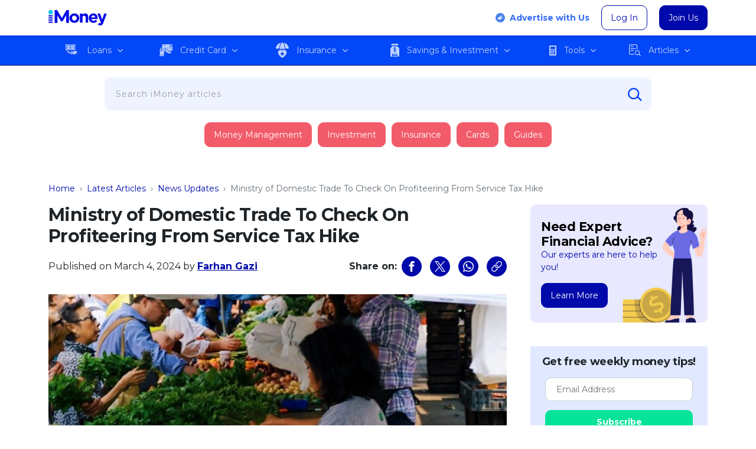

--- FILE ---
content_type: text/html; charset=UTF-8
request_url: https://www.imoney.my/articles/kpdn-profiteering-sst
body_size: 62322
content:
<!doctype html>
<html lang="en" class="no-js"><head>
	<script async type="application/javascript" src="//anymind360.com/js/4911/ats.js"></script>
	<meta charset="UTF-8">
	<meta http-equiv="X-UA-Compatible" content="IE=edge,chrome=1">
	<meta name="viewport" content="width=device-width, initial-scale=1.0">
	<link rel="icon" type="image/vnd.microsoft.icon" href="https://www.imoney.my/articles/wp-content/themes/imoney-2015-my/img/favicon/favicon.ico">
	<link rel="shortcut icon" type="image/x-icon" href="https://www.imoney.my/articles/wp-content/themes/imoney-2015-my/img/favicon/favicon.ico">
	<link rel="apple-touch-icon" sizes="180x180" href="https://www.imoney.my/articles/wp-content/themes/imoney-2015-my/img/favicon/apple-touch-icon.png">
	<link rel="icon" type="image/png" sizes="32x32" href="https://www.imoney.my/articles/wp-content/themes/imoney-2015-my/img/favicon/favicon-32x32.png">
	<link rel="icon" type="image/png" sizes="16x16" href="https://www.imoney.my/articles/wp-content/themes/imoney-2015-my/img/favicon/favicon-16x16.png">	
	<link rel="manifest" href="https://www.imoney.my/articles/wp-content/themes/imoney-2015-my/manifest.json">
	<meta name="msapplication-TileColor" content="#0009AA">
	<meta name="msapplication-TileImage" content="https://www.imoney.my/articles/wp-content/themes/imoney-2015-my/img/favicon/mstile-144x144.png">
	<meta name="theme-color" content="#0009AA">

	<link rel="dns-prefetch" href="https://securepubads.g.doubleclick.net">
	<link rel="preconnect" href="//www.google-analytics.com">
	<link rel="preload" as="style" href="https://www.imoney.my/articles/wp-content/themes/imoney-2015-my/fonts/fonts.css" onload="this.onload=null;this.rel='stylesheet'">
	<noscript>
		<link rel="stylesheet" as="font" href="https://www.imoney.my/articles/wp-content/themes/imoney-2015-my/fonts/fonts.css">
	</noscript>

						<meta name="author" content="Farhan Gazi">
					
		
	
	

	<style>:root,[data-bs-theme=light]{--bs-blue:#0d6efd;--bs-indigo:#6610f2;--bs-purple:#6f42c1;--bs-pink:#d63384;--bs-red:#da4f49;--bs-orange:#f80;--bs-yellow:#ffc107;--bs-green:#53bd58;--bs-teal:#20c997;--bs-cyan:#0dcaf0;--bs-black:#000;--bs-white:#fff;--bs-gray:#6c757d;--bs-gray-dark:#343a40;--bs-gray-100:#f8f9fa;--bs-gray-200:#e9ecef;--bs-gray-300:#dee2e6;--bs-gray-400:#ced4da;--bs-gray-500:#adb5bd;--bs-gray-600:#6c757d;--bs-gray-700:#495057;--bs-gray-800:#343a40;--bs-gray-900:#212529;--bs-primary:#0009aa;--bs-secondary:#009ebf;--bs-success:#05e399;--bs-info:#0dcaf0;--bs-warning:#f80;--bs-danger:#f25c6a;--bs-light:#f8f9fa;--bs-dark:#212529;--bs-primary-rgb:0,9,170;--bs-secondary-rgb:0,158,191;--bs-success-rgb:5,227,153;--bs-info-rgb:13,202,240;--bs-warning-rgb:255,136,0;--bs-danger-rgb:242,92,106;--bs-light-rgb:248,249,250;--bs-dark-rgb:33,37,41;--bs-primary-text-emphasis:#000444;--bs-secondary-text-emphasis:#003f4c;--bs-success-text-emphasis:#025b3d;--bs-info-text-emphasis:#055160;--bs-warning-text-emphasis:#663600;--bs-danger-text-emphasis:#61252a;--bs-light-text-emphasis:#495057;--bs-dark-text-emphasis:#495057;--bs-primary-bg-subtle:#ccceee;--bs-secondary-bg-subtle:#ccecf2;--bs-success-bg-subtle:#cdf9eb;--bs-info-bg-subtle:#cff4fc;--bs-warning-bg-subtle:#ffe7cc;--bs-danger-bg-subtle:#fcdee1;--bs-light-bg-subtle:#fcfcfd;--bs-dark-bg-subtle:#ced4da;--bs-primary-border-subtle:#999ddd;--bs-secondary-border-subtle:#99d8e5;--bs-success-border-subtle:#9bf4d6;--bs-info-border-subtle:#9eeaf9;--bs-warning-border-subtle:#ffcf99;--bs-danger-border-subtle:#fabec3;--bs-light-border-subtle:#e9ecef;--bs-dark-border-subtle:#adb5bd;--bs-white-rgb:255,255,255;--bs-black-rgb:0,0,0;--bs-font-sans-serif:system-ui,-apple-system,"Segoe UI",Roboto,"Helvetica Neue","Noto Sans","Liberation Sans",Arial,sans-serif,"Apple Color Emoji","Segoe UI Emoji","Segoe UI Symbol","Noto Color Emoji";--bs-font-monospace:SFMono-Regular,Menlo,Monaco,Consolas,"Liberation Mono","Courier New",monospace;--bs-gradient:linear-gradient(180deg,hsla(0,0%,100%,.15),hsla(0,0%,100%,0));--bs-body-font-family:var(--bs-font-sans-serif);--bs-body-font-size:1rem;--bs-body-font-weight:400;--bs-body-line-height:1.5;--bs-body-color:#212529;--bs-body-color-rgb:33,37,41;--bs-body-bg:#fff;--bs-body-bg-rgb:255,255,255;--bs-emphasis-color:#000;--bs-emphasis-color-rgb:0,0,0;--bs-secondary-color:rgba(33,37,41,.75);--bs-secondary-color-rgb:33,37,41;--bs-secondary-bg:#e9ecef;--bs-secondary-bg-rgb:233,236,239;--bs-tertiary-color:rgba(33,37,41,.5);--bs-tertiary-color-rgb:33,37,41;--bs-tertiary-bg:#f8f9fa;--bs-tertiary-bg-rgb:248,249,250;--bs-heading-color:inherit;--bs-link-color:#0009aa;--bs-link-color-rgb:0,9,170;--bs-link-decoration:underline;--bs-link-hover-color:#000788;--bs-link-hover-color-rgb:0,7,136;--bs-code-color:#d63384;--bs-highlight-color:#212529;--bs-highlight-bg:#fff3cd;--bs-border-width:1px;--bs-border-style:solid;--bs-border-color:#dee2e6;--bs-border-color-translucent:rgba(0,0,0,.175);--bs-border-radius:10px;--bs-border-radius-sm:0.25rem;--bs-border-radius-lg:0.5rem;--bs-border-radius-xl:1rem;--bs-border-radius-xxl:2rem;--bs-border-radius-2xl:var(--bs-border-radius-xxl);--bs-border-radius-pill:50rem;--bs-box-shadow:0 3px 6px rgba(0,0,0,.16);--bs-box-shadow-sm:0 0.125rem 0.25rem rgba(0,0,0,.075);--bs-box-shadow-lg:0 1rem 3rem rgba(0,0,0,.175);--bs-box-shadow-inset:inset 0 1px 2px rgba(0,0,0,.075);--bs-focus-ring-width:0.25rem;--bs-focus-ring-opacity:0.25;--bs-focus-ring-color:rgba(0,9,170,.25);--bs-form-valid-color:#05e399;--bs-form-valid-border-color:#05e399;--bs-form-invalid-color:#f25c6a;--bs-form-invalid-border-color:#f25c6a}[data-bs-theme=dark]{color-scheme:dark;--bs-body-color:#dee2e6;--bs-body-color-rgb:222,226,230;--bs-body-bg:#212529;--bs-body-bg-rgb:33,37,41;--bs-emphasis-color:#fff;--bs-emphasis-color-rgb:255,255,255;--bs-secondary-color:rgba(222,226,230,.75);--bs-secondary-color-rgb:222,226,230;--bs-secondary-bg:#343a40;--bs-secondary-bg-rgb:52,58,64;--bs-tertiary-color:rgba(222,226,230,.5);--bs-tertiary-color-rgb:222,226,230;--bs-tertiary-bg:#2b3035;--bs-tertiary-bg-rgb:43,48,53;--bs-primary-text-emphasis:#666bcc;--bs-secondary-text-emphasis:#66c5d9;--bs-success-text-emphasis:#69eec2;--bs-info-text-emphasis:#6edff6;--bs-warning-text-emphasis:#ffb866;--bs-danger-text-emphasis:#f79da6;--bs-light-text-emphasis:#f8f9fa;--bs-dark-text-emphasis:#dee2e6;--bs-primary-bg-subtle:#000222;--bs-secondary-bg-subtle:#002026;--bs-success-bg-subtle:#012d1f;--bs-info-bg-subtle:#032830;--bs-warning-bg-subtle:#331b00;--bs-danger-bg-subtle:#301215;--bs-light-bg-subtle:#343a40;--bs-dark-bg-subtle:#1a1d20;--bs-primary-border-subtle:#000566;--bs-secondary-border-subtle:#005f73;--bs-success-border-subtle:#03885c;--bs-info-border-subtle:#087990;--bs-warning-border-subtle:#995200;--bs-danger-border-subtle:#913740;--bs-light-border-subtle:#495057;--bs-dark-border-subtle:#343a40;--bs-heading-color:inherit;--bs-link-color:#666bcc;--bs-link-hover-color:#8589d6;--bs-link-color-rgb:102,107,204;--bs-link-hover-color-rgb:133,137,214;--bs-code-color:#e685b5;--bs-highlight-color:#dee2e6;--bs-highlight-bg:#664d03;--bs-border-color:#495057;--bs-border-color-translucent:hsla(0,0%,100%,.15);--bs-form-valid-color:#98d79b;--bs-form-valid-border-color:#98d79b;--bs-form-invalid-color:#e99592;--bs-form-invalid-border-color:#e99592}*,:after,:before{box-sizing:border-box}@media(prefers-reduced-motion:no-preference){:root{scroll-behavior:smooth}}body{background-color:var(--bs-body-bg);color:var(--bs-body-color);font-family:var(--bs-body-font-family);font-size:var(--bs-body-font-size);font-weight:var(--bs-body-font-weight);line-height:var(--bs-body-line-height);margin:0;text-align:var(--bs-body-text-align);-webkit-text-size-adjust:100%;-webkit-tap-highlight-color:rgba(0,0,0,0)}hr{border:0;border-top:var(--bs-border-width) solid;color:inherit;margin:1rem 0;opacity:.25}.h1,.h2,.h3,.h4,.h5,.h6,h1,h2,h3,h4,h5,h6{color:var(--bs-heading-color);font-weight:500;line-height:1.2;margin-bottom:.5rem;margin-top:0}.h1,h1{font-size:calc(1.375rem + 1.5vw)}@media(min-width:1200px){.h1,h1{font-size:2.5rem}}.h2,h2{font-size:calc(1.325rem + .9vw)}@media(min-width:1200px){.h2,h2{font-size:2rem}}.h3,h3{font-size:calc(1.3rem + .6vw)}@media(min-width:1200px){.h3,h3{font-size:1.75rem}}.h4,h4{font-size:calc(1.275rem + .3vw)}@media(min-width:1200px){.h4,h4{font-size:1.5rem}}.h5,h5{font-size:1.25rem}.h6,h6{font-size:1rem}p{margin-bottom:1rem;margin-top:0}abbr[title]{cursor:help;text-decoration:underline dotted;text-decoration-skip-ink:none}address{font-style:normal;line-height:inherit;margin-bottom:1rem}ol,ul{padding-left:2rem}dl,ol,ul{margin-bottom:1rem;margin-top:0}ol ol,ol ul,ul ol,ul ul{margin-bottom:0}dt{font-weight:700}dd{margin-bottom:.5rem;margin-left:0}blockquote{margin:0 0 1rem}b,strong{font-weight:bolder}.small,small{font-size:.875em}.mark,mark{background-color:var(--bs-highlight-bg);color:var(--bs-highlight-color);padding:.1875em}sub,sup{font-size:.75em;line-height:0;position:relative;vertical-align:baseline}sub{bottom:-.25em}sup{top:-.5em}.breadcrumb a,a{color:rgba(var(--bs-link-color-rgb),var(--bs-link-opacity,1));text-decoration:underline}a:hover{--bs-link-color-rgb:var(--bs-link-hover-color-rgb)}a:not([href]):not([class]),a:not([href]):not([class]):hover{color:inherit;text-decoration:none}code,kbd,pre,samp{font-family:var(--bs-font-monospace);font-size:1em}pre{display:block;font-size:.875em;margin-bottom:1rem;margin-top:0;overflow:auto}pre code{color:inherit;font-size:inherit;word-break:normal}code{color:var(--bs-code-color);font-size:.875em;word-wrap:break-word}.breadcrumb a>code,a>code{color:inherit}kbd{background-color:var(--bs-body-color);border-radius:.25rem;color:var(--bs-body-bg);font-size:.875em;padding:.1875rem .375rem}kbd kbd{font-size:1em;padding:0}figure{margin:0 0 1rem}img,svg{vertical-align:middle}table{border-collapse:collapse;caption-side:bottom}caption{color:var(--bs-secondary-color);padding-bottom:.5rem;padding-top:.5rem;text-align:left}th{text-align:inherit;text-align:-webkit-match-parent}tbody,td,tfoot,th,thead,tr{border:0 solid;border-color:inherit}label{display:inline-block}button{border-radius:0}button:focus:not(:focus-visible){outline:0}button,input,optgroup,select,textarea{font-family:inherit;font-size:inherit;line-height:inherit;margin:0}button,select{text-transform:none}[role=button]{cursor:pointer}select{word-wrap:normal}select:disabled{opacity:1}[list]:not([type=date]):not([type=datetime-local]):not([type=month]):not([type=week]):not([type=time])::-webkit-calendar-picker-indicator{display:none!important}[type=button],[type=reset],[type=submit],button{-webkit-appearance:button}[type=button]:not(:disabled),[type=reset]:not(:disabled),[type=submit]:not(:disabled),button:not(:disabled){cursor:pointer}::-moz-focus-inner{border-style:none;padding:0}textarea{resize:vertical}fieldset{border:0;margin:0;min-width:0;padding:0}legend{float:left;font-size:calc(1.275rem + .3vw);line-height:inherit;margin-bottom:.5rem;padding:0;width:100%}@media(min-width:1200px){legend{font-size:1.5rem}}legend+*{clear:left}::-webkit-datetime-edit-day-field,::-webkit-datetime-edit-fields-wrapper,::-webkit-datetime-edit-hour-field,::-webkit-datetime-edit-minute,::-webkit-datetime-edit-month-field,::-webkit-datetime-edit-text,::-webkit-datetime-edit-year-field{padding:0}::-webkit-inner-spin-button{height:auto}[type=search]{-webkit-appearance:textfield;outline-offset:-2px}::-webkit-search-decoration{-webkit-appearance:none}::-webkit-color-swatch-wrapper{padding:0}::file-selector-button{-webkit-appearance:button;font:inherit}output{display:inline-block}iframe{border:0}summary{cursor:pointer;display:list-item}progress{vertical-align:baseline}[hidden]{display:none!important}.lead{font-size:1.25rem;font-weight:300}.display-1{font-size:calc(1.625rem + 4.5vw);font-weight:300;line-height:1.2}@media(min-width:1200px){.display-1{font-size:5rem}}.display-2{font-size:calc(1.575rem + 3.9vw);font-weight:300;line-height:1.2}@media(min-width:1200px){.display-2{font-size:4.5rem}}.display-3{font-size:calc(1.525rem + 3.3vw);font-weight:300;line-height:1.2}@media(min-width:1200px){.display-3{font-size:4rem}}.display-4{font-size:calc(1.475rem + 2.7vw);font-weight:300;line-height:1.2}@media(min-width:1200px){.display-4{font-size:3.5rem}}.display-5{font-size:calc(1.425rem + 2.1vw);font-weight:300;line-height:1.2}@media(min-width:1200px){.display-5{font-size:3rem}}.display-6{font-size:calc(1.375rem + 1.5vw);font-weight:300;line-height:1.2}@media(min-width:1200px){.display-6{font-size:2.5rem}}.dropdown-submenu,.list-inline,.list-unstyled,.menu-main,.menu-mobile{list-style:none;padding-left:0}.list-inline-item{display:inline-block}.list-inline-item:not(:last-child){margin-right:.5rem}.initialism{font-size:.875em;text-transform:uppercase}.blockquote{font-size:1.25rem;margin-bottom:1rem}.blockquote>:last-child{margin-bottom:0}.blockquote-footer{color:#6c757d;font-size:.875em;margin-bottom:1rem;margin-top:-1rem}.blockquote-footer:before{content:"— "}.img-fluid,.img-thumbnail{height:auto;max-width:100%}.img-thumbnail{background-color:var(--bs-body-bg);border:var(--bs-border-width) solid var(--bs-border-color);border-radius:var(--bs-border-radius);padding:.25rem}.figure{display:inline-block}.figure-img{line-height:1;margin-bottom:.5rem}.figure-caption{color:var(--bs-secondary-color);font-size:.875em}.container,.container-fluid,.container-lg,.container-md,.container-sm,.container-xl,.container-xxl{--bs-gutter-x:1.5rem;--bs-gutter-y:0;margin-left:auto;margin-right:auto;padding-left:calc(var(--bs-gutter-x)*.5);padding-right:calc(var(--bs-gutter-x)*.5);width:100%}@media(min-width:576px){.container,.container-sm{max-width:540px}}@media(min-width:768px){.container,.container-md,.container-sm{max-width:720px}}@media(min-width:992px){.container,.container-lg,.container-md,.container-sm{max-width:960px}}@media(min-width:1200px){.container,.container-lg,.container-md,.container-sm,.container-xl{max-width:1140px}}@media(min-width:1400px){.container,.container-lg,.container-md,.container-sm,.container-xl,.container-xxl{max-width:1320px}}:root{--bs-breakpoint-xs:0;--bs-breakpoint-sm:576px;--bs-breakpoint-md:768px;--bs-breakpoint-lg:992px;--bs-breakpoint-xl:1200px;--bs-breakpoint-xxl:1400px}.row{--bs-gutter-x:1.5rem;--bs-gutter-y:0;display:flex;flex-wrap:wrap;margin-left:calc(var(--bs-gutter-x)*-.5);margin-right:calc(var(--bs-gutter-x)*-.5);margin-top:calc(var(--bs-gutter-y)*-1)}.row>*{flex-shrink:0;margin-top:var(--bs-gutter-y);max-width:100%;padding-left:calc(var(--bs-gutter-x)*.5);padding-right:calc(var(--bs-gutter-x)*.5);width:100%}.col{flex:1 0 0%}.row-cols-auto>*{flex:0 0 auto;width:auto}.row-cols-1>*{flex:0 0 auto;width:100%}.row-cols-2>*{flex:0 0 auto;width:50%}.row-cols-3>*{flex:0 0 auto;width:33.33333333%}.row-cols-4>*{flex:0 0 auto;width:25%}.row-cols-5>*{flex:0 0 auto;width:20%}.row-cols-6>*{flex:0 0 auto;width:16.66666667%}.col-auto{flex:0 0 auto;width:auto}.col-1{flex:0 0 auto;width:8.33333333%}.col-2{flex:0 0 auto;width:16.66666667%}.col-3{flex:0 0 auto;width:25%}.col-4{flex:0 0 auto;width:33.33333333%}.col-5{flex:0 0 auto;width:41.66666667%}.col-6{flex:0 0 auto;width:50%}.col-7{flex:0 0 auto;width:58.33333333%}.col-8{flex:0 0 auto;width:66.66666667%}.col-9{flex:0 0 auto;width:75%}.col-10{flex:0 0 auto;width:83.33333333%}.col-11{flex:0 0 auto;width:91.66666667%}.col-12{flex:0 0 auto;width:100%}.offset-1{margin-left:8.33333333%}.offset-2{margin-left:16.66666667%}.offset-3{margin-left:25%}.offset-4{margin-left:33.33333333%}.offset-5{margin-left:41.66666667%}.offset-6{margin-left:50%}.offset-7{margin-left:58.33333333%}.offset-8{margin-left:66.66666667%}.offset-9{margin-left:75%}.offset-10{margin-left:83.33333333%}.offset-11{margin-left:91.66666667%}.g-0,.gx-0{--bs-gutter-x:0}.g-0,.gy-0{--bs-gutter-y:0}.g-1,.gx-1{--bs-gutter-x:0.25rem}.g-1,.gy-1{--bs-gutter-y:0.25rem}.g-2,.gx-2{--bs-gutter-x:0.5rem}.g-2,.gy-2{--bs-gutter-y:0.5rem}.g-3,.gx-3{--bs-gutter-x:1rem}.g-3,.gy-3{--bs-gutter-y:1rem}.g-4,.gx-4{--bs-gutter-x:1.5rem}.g-4,.gy-4{--bs-gutter-y:1.5rem}.g-5,.gx-5{--bs-gutter-x:3rem}.g-5,.gy-5{--bs-gutter-y:3rem}@media(min-width:576px){.col-sm{flex:1 0 0%}.row-cols-sm-auto>*{flex:0 0 auto;width:auto}.row-cols-sm-1>*{flex:0 0 auto;width:100%}.row-cols-sm-2>*{flex:0 0 auto;width:50%}.row-cols-sm-3>*{flex:0 0 auto;width:33.33333333%}.row-cols-sm-4>*{flex:0 0 auto;width:25%}.row-cols-sm-5>*{flex:0 0 auto;width:20%}.row-cols-sm-6>*{flex:0 0 auto;width:16.66666667%}.col-sm-auto{flex:0 0 auto;width:auto}.col-sm-1{flex:0 0 auto;width:8.33333333%}.col-sm-2{flex:0 0 auto;width:16.66666667%}.col-sm-3{flex:0 0 auto;width:25%}.col-sm-4{flex:0 0 auto;width:33.33333333%}.col-sm-5{flex:0 0 auto;width:41.66666667%}.col-sm-6{flex:0 0 auto;width:50%}.col-sm-7{flex:0 0 auto;width:58.33333333%}.col-sm-8{flex:0 0 auto;width:66.66666667%}.col-sm-9{flex:0 0 auto;width:75%}.col-sm-10{flex:0 0 auto;width:83.33333333%}.col-sm-11{flex:0 0 auto;width:91.66666667%}.col-sm-12{flex:0 0 auto;width:100%}.offset-sm-0{margin-left:0}.offset-sm-1{margin-left:8.33333333%}.offset-sm-2{margin-left:16.66666667%}.offset-sm-3{margin-left:25%}.offset-sm-4{margin-left:33.33333333%}.offset-sm-5{margin-left:41.66666667%}.offset-sm-6{margin-left:50%}.offset-sm-7{margin-left:58.33333333%}.offset-sm-8{margin-left:66.66666667%}.offset-sm-9{margin-left:75%}.offset-sm-10{margin-left:83.33333333%}.offset-sm-11{margin-left:91.66666667%}.g-sm-0,.gx-sm-0{--bs-gutter-x:0}.g-sm-0,.gy-sm-0{--bs-gutter-y:0}.g-sm-1,.gx-sm-1{--bs-gutter-x:0.25rem}.g-sm-1,.gy-sm-1{--bs-gutter-y:0.25rem}.g-sm-2,.gx-sm-2{--bs-gutter-x:0.5rem}.g-sm-2,.gy-sm-2{--bs-gutter-y:0.5rem}.g-sm-3,.gx-sm-3{--bs-gutter-x:1rem}.g-sm-3,.gy-sm-3{--bs-gutter-y:1rem}.g-sm-4,.gx-sm-4{--bs-gutter-x:1.5rem}.g-sm-4,.gy-sm-4{--bs-gutter-y:1.5rem}.g-sm-5,.gx-sm-5{--bs-gutter-x:3rem}.g-sm-5,.gy-sm-5{--bs-gutter-y:3rem}}@media(min-width:768px){.col-md{flex:1 0 0%}.row-cols-md-auto>*{flex:0 0 auto;width:auto}.row-cols-md-1>*{flex:0 0 auto;width:100%}.row-cols-md-2>*{flex:0 0 auto;width:50%}.row-cols-md-3>*{flex:0 0 auto;width:33.33333333%}.row-cols-md-4>*{flex:0 0 auto;width:25%}.row-cols-md-5>*{flex:0 0 auto;width:20%}.row-cols-md-6>*{flex:0 0 auto;width:16.66666667%}.col-md-auto{flex:0 0 auto;width:auto}.col-md-1{flex:0 0 auto;width:8.33333333%}.col-md-2{flex:0 0 auto;width:16.66666667%}.col-md-3{flex:0 0 auto;width:25%}.col-md-4{flex:0 0 auto;width:33.33333333%}.col-md-5{flex:0 0 auto;width:41.66666667%}.col-md-6{flex:0 0 auto;width:50%}.col-md-7{flex:0 0 auto;width:58.33333333%}.col-md-8{flex:0 0 auto;width:66.66666667%}.col-md-9{flex:0 0 auto;width:75%}.col-md-10{flex:0 0 auto;width:83.33333333%}.col-md-11{flex:0 0 auto;width:91.66666667%}.col-md-12{flex:0 0 auto;width:100%}.offset-md-0{margin-left:0}.offset-md-1{margin-left:8.33333333%}.offset-md-2{margin-left:16.66666667%}.offset-md-3{margin-left:25%}.offset-md-4{margin-left:33.33333333%}.offset-md-5{margin-left:41.66666667%}.offset-md-6{margin-left:50%}.offset-md-7{margin-left:58.33333333%}.offset-md-8{margin-left:66.66666667%}.offset-md-9{margin-left:75%}.offset-md-10{margin-left:83.33333333%}.offset-md-11{margin-left:91.66666667%}.g-md-0,.gx-md-0{--bs-gutter-x:0}.g-md-0,.gy-md-0{--bs-gutter-y:0}.g-md-1,.gx-md-1{--bs-gutter-x:0.25rem}.g-md-1,.gy-md-1{--bs-gutter-y:0.25rem}.g-md-2,.gx-md-2{--bs-gutter-x:0.5rem}.g-md-2,.gy-md-2{--bs-gutter-y:0.5rem}.g-md-3,.gx-md-3{--bs-gutter-x:1rem}.g-md-3,.gy-md-3{--bs-gutter-y:1rem}.g-md-4,.gx-md-4{--bs-gutter-x:1.5rem}.g-md-4,.gy-md-4{--bs-gutter-y:1.5rem}.g-md-5,.gx-md-5{--bs-gutter-x:3rem}.g-md-5,.gy-md-5{--bs-gutter-y:3rem}}@media(min-width:992px){.col-lg{flex:1 0 0%}.row-cols-lg-auto>*{flex:0 0 auto;width:auto}.row-cols-lg-1>*{flex:0 0 auto;width:100%}.row-cols-lg-2>*{flex:0 0 auto;width:50%}.row-cols-lg-3>*{flex:0 0 auto;width:33.33333333%}.row-cols-lg-4>*{flex:0 0 auto;width:25%}.row-cols-lg-5>*{flex:0 0 auto;width:20%}.row-cols-lg-6>*{flex:0 0 auto;width:16.66666667%}.col-lg-auto{flex:0 0 auto;width:auto}.col-lg-1{flex:0 0 auto;width:8.33333333%}.col-lg-2{flex:0 0 auto;width:16.66666667%}.col-lg-3{flex:0 0 auto;width:25%}.col-lg-4{flex:0 0 auto;width:33.33333333%}.col-lg-5{flex:0 0 auto;width:41.66666667%}.col-lg-6{flex:0 0 auto;width:50%}.col-lg-7{flex:0 0 auto;width:58.33333333%}.col-lg-8{flex:0 0 auto;width:66.66666667%}.col-lg-9{flex:0 0 auto;width:75%}.col-lg-10{flex:0 0 auto;width:83.33333333%}.col-lg-11{flex:0 0 auto;width:91.66666667%}.col-lg-12{flex:0 0 auto;width:100%}.offset-lg-0{margin-left:0}.offset-lg-1{margin-left:8.33333333%}.offset-lg-2{margin-left:16.66666667%}.offset-lg-3{margin-left:25%}.offset-lg-4{margin-left:33.33333333%}.offset-lg-5{margin-left:41.66666667%}.offset-lg-6{margin-left:50%}.offset-lg-7{margin-left:58.33333333%}.offset-lg-8{margin-left:66.66666667%}.offset-lg-9{margin-left:75%}.offset-lg-10{margin-left:83.33333333%}.offset-lg-11{margin-left:91.66666667%}.g-lg-0,.gx-lg-0{--bs-gutter-x:0}.g-lg-0,.gy-lg-0{--bs-gutter-y:0}.g-lg-1,.gx-lg-1{--bs-gutter-x:0.25rem}.g-lg-1,.gy-lg-1{--bs-gutter-y:0.25rem}.g-lg-2,.gx-lg-2{--bs-gutter-x:0.5rem}.g-lg-2,.gy-lg-2{--bs-gutter-y:0.5rem}.g-lg-3,.gx-lg-3{--bs-gutter-x:1rem}.g-lg-3,.gy-lg-3{--bs-gutter-y:1rem}.g-lg-4,.gx-lg-4{--bs-gutter-x:1.5rem}.g-lg-4,.gy-lg-4{--bs-gutter-y:1.5rem}.g-lg-5,.gx-lg-5{--bs-gutter-x:3rem}.g-lg-5,.gy-lg-5{--bs-gutter-y:3rem}}@media(min-width:1200px){.col-xl{flex:1 0 0%}.row-cols-xl-auto>*{flex:0 0 auto;width:auto}.row-cols-xl-1>*{flex:0 0 auto;width:100%}.row-cols-xl-2>*{flex:0 0 auto;width:50%}.row-cols-xl-3>*{flex:0 0 auto;width:33.33333333%}.row-cols-xl-4>*{flex:0 0 auto;width:25%}.row-cols-xl-5>*{flex:0 0 auto;width:20%}.row-cols-xl-6>*{flex:0 0 auto;width:16.66666667%}.col-xl-auto{flex:0 0 auto;width:auto}.col-xl-1{flex:0 0 auto;width:8.33333333%}.col-xl-2{flex:0 0 auto;width:16.66666667%}.col-xl-3{flex:0 0 auto;width:25%}.col-xl-4{flex:0 0 auto;width:33.33333333%}.col-xl-5{flex:0 0 auto;width:41.66666667%}.col-xl-6{flex:0 0 auto;width:50%}.col-xl-7{flex:0 0 auto;width:58.33333333%}.col-xl-8{flex:0 0 auto;width:66.66666667%}.col-xl-9{flex:0 0 auto;width:75%}.col-xl-10{flex:0 0 auto;width:83.33333333%}.col-xl-11{flex:0 0 auto;width:91.66666667%}.col-xl-12{flex:0 0 auto;width:100%}.offset-xl-0{margin-left:0}.offset-xl-1{margin-left:8.33333333%}.offset-xl-2{margin-left:16.66666667%}.offset-xl-3{margin-left:25%}.offset-xl-4{margin-left:33.33333333%}.offset-xl-5{margin-left:41.66666667%}.offset-xl-6{margin-left:50%}.offset-xl-7{margin-left:58.33333333%}.offset-xl-8{margin-left:66.66666667%}.offset-xl-9{margin-left:75%}.offset-xl-10{margin-left:83.33333333%}.offset-xl-11{margin-left:91.66666667%}.g-xl-0,.gx-xl-0{--bs-gutter-x:0}.g-xl-0,.gy-xl-0{--bs-gutter-y:0}.g-xl-1,.gx-xl-1{--bs-gutter-x:0.25rem}.g-xl-1,.gy-xl-1{--bs-gutter-y:0.25rem}.g-xl-2,.gx-xl-2{--bs-gutter-x:0.5rem}.g-xl-2,.gy-xl-2{--bs-gutter-y:0.5rem}.g-xl-3,.gx-xl-3{--bs-gutter-x:1rem}.g-xl-3,.gy-xl-3{--bs-gutter-y:1rem}.g-xl-4,.gx-xl-4{--bs-gutter-x:1.5rem}.g-xl-4,.gy-xl-4{--bs-gutter-y:1.5rem}.g-xl-5,.gx-xl-5{--bs-gutter-x:3rem}.g-xl-5,.gy-xl-5{--bs-gutter-y:3rem}}@media(min-width:1400px){.col-xxl{flex:1 0 0%}.row-cols-xxl-auto>*{flex:0 0 auto;width:auto}.row-cols-xxl-1>*{flex:0 0 auto;width:100%}.row-cols-xxl-2>*{flex:0 0 auto;width:50%}.row-cols-xxl-3>*{flex:0 0 auto;width:33.33333333%}.row-cols-xxl-4>*{flex:0 0 auto;width:25%}.row-cols-xxl-5>*{flex:0 0 auto;width:20%}.row-cols-xxl-6>*{flex:0 0 auto;width:16.66666667%}.col-xxl-auto{flex:0 0 auto;width:auto}.col-xxl-1{flex:0 0 auto;width:8.33333333%}.col-xxl-2{flex:0 0 auto;width:16.66666667%}.col-xxl-3{flex:0 0 auto;width:25%}.col-xxl-4{flex:0 0 auto;width:33.33333333%}.col-xxl-5{flex:0 0 auto;width:41.66666667%}.col-xxl-6{flex:0 0 auto;width:50%}.col-xxl-7{flex:0 0 auto;width:58.33333333%}.col-xxl-8{flex:0 0 auto;width:66.66666667%}.col-xxl-9{flex:0 0 auto;width:75%}.col-xxl-10{flex:0 0 auto;width:83.33333333%}.col-xxl-11{flex:0 0 auto;width:91.66666667%}.col-xxl-12{flex:0 0 auto;width:100%}.offset-xxl-0{margin-left:0}.offset-xxl-1{margin-left:8.33333333%}.offset-xxl-2{margin-left:16.66666667%}.offset-xxl-3{margin-left:25%}.offset-xxl-4{margin-left:33.33333333%}.offset-xxl-5{margin-left:41.66666667%}.offset-xxl-6{margin-left:50%}.offset-xxl-7{margin-left:58.33333333%}.offset-xxl-8{margin-left:66.66666667%}.offset-xxl-9{margin-left:75%}.offset-xxl-10{margin-left:83.33333333%}.offset-xxl-11{margin-left:91.66666667%}.g-xxl-0,.gx-xxl-0{--bs-gutter-x:0}.g-xxl-0,.gy-xxl-0{--bs-gutter-y:0}.g-xxl-1,.gx-xxl-1{--bs-gutter-x:0.25rem}.g-xxl-1,.gy-xxl-1{--bs-gutter-y:0.25rem}.g-xxl-2,.gx-xxl-2{--bs-gutter-x:0.5rem}.g-xxl-2,.gy-xxl-2{--bs-gutter-y:0.5rem}.g-xxl-3,.gx-xxl-3{--bs-gutter-x:1rem}.g-xxl-3,.gy-xxl-3{--bs-gutter-y:1rem}.g-xxl-4,.gx-xxl-4{--bs-gutter-x:1.5rem}.g-xxl-4,.gy-xxl-4{--bs-gutter-y:1.5rem}.g-xxl-5,.gx-xxl-5{--bs-gutter-x:3rem}.g-xxl-5,.gy-xxl-5{--bs-gutter-y:3rem}}.btn{--bs-btn-padding-x:0.75rem;--bs-btn-padding-y:0.375rem;--bs-btn-font-family: ;--bs-btn-font-size:1rem;--bs-btn-font-weight:400;--bs-btn-line-height:1.5;--bs-btn-color:var(--bs-body-color);--bs-btn-bg:transparent;--bs-btn-border-width:var(--bs-border-width);--bs-btn-border-color:transparent;--bs-btn-border-radius:var(--bs-border-radius);--bs-btn-hover-border-color:transparent;--bs-btn-box-shadow:inset 0 1px 0 hsla(0,0%,100%,.15),0 1px 1px rgba(0,0,0,.075);--bs-btn-disabled-opacity:0.65;--bs-btn-focus-box-shadow:0 0 0 0.25rem rgba(var(--bs-btn-focus-shadow-rgb),.5);background-color:var(--bs-btn-bg);border:var(--bs-btn-border-width) solid var(--bs-btn-border-color);border-radius:var(--bs-btn-border-radius);color:var(--bs-btn-color);cursor:pointer;display:inline-block;font-family:var(--bs-btn-font-family);font-size:var(--bs-btn-font-size);font-weight:var(--bs-btn-font-weight);line-height:var(--bs-btn-line-height);padding:var(--bs-btn-padding-y) var(--bs-btn-padding-x);text-align:center;transition:color .15s ease-in-out,background-color .15s ease-in-out,border-color .15s ease-in-out,box-shadow .15s ease-in-out;user-select:none;vertical-align:middle}@media(prefers-reduced-motion:reduce){.btn{transition:none}}.btn:hover{background-color:var(--bs-btn-hover-bg);border-color:var(--bs-btn-hover-border-color);color:var(--bs-btn-hover-color)}.btn-check+.btn:hover{background-color:var(--bs-btn-bg);border-color:var(--bs-btn-border-color);color:var(--bs-btn-color)}.btn:focus-visible{background-color:var(--bs-btn-hover-bg);border-color:var(--bs-btn-hover-border-color);box-shadow:var(--bs-btn-focus-box-shadow);color:var(--bs-btn-hover-color);outline:0}.btn-check:focus-visible+.btn{border-color:var(--bs-btn-hover-border-color);box-shadow:var(--bs-btn-focus-box-shadow);outline:0}.btn-check:checked+.btn,.btn.active,.btn.show,.btn:first-child:active,:not(.btn-check)+.btn:active{background-color:var(--bs-btn-active-bg);border-color:var(--bs-btn-active-border-color);color:var(--bs-btn-active-color)}.btn-check:checked+.btn:focus-visible,.btn.active:focus-visible,.btn.show:focus-visible,.btn:first-child:active:focus-visible,:not(.btn-check)+.btn:active:focus-visible{box-shadow:var(--bs-btn-focus-box-shadow)}.btn-check:checked:focus-visible+.btn{box-shadow:var(--bs-btn-focus-box-shadow)}.btn.disabled,.btn:disabled,fieldset:disabled .btn{background-color:var(--bs-btn-disabled-bg);border-color:var(--bs-btn-disabled-border-color);color:var(--bs-btn-disabled-color);opacity:var(--bs-btn-disabled-opacity);pointer-events:none}.btn-primary{--bs-btn-color:#fff;--bs-btn-bg:#0009aa;--bs-btn-border-color:#0009aa;--bs-btn-hover-color:#fff;--bs-btn-hover-bg:#000891;--bs-btn-hover-border-color:#000788;--bs-btn-focus-shadow-rgb:38,46,183;--bs-btn-active-color:#fff;--bs-btn-active-bg:#000788;--bs-btn-active-border-color:#000780;--bs-btn-active-shadow:inset 0 3px 5px rgba(0,0,0,.125);--bs-btn-disabled-color:#fff;--bs-btn-disabled-bg:#0009aa;--bs-btn-disabled-border-color:#0009aa}.btn-secondary{--bs-btn-color:#000;--bs-btn-bg:#009ebf;--bs-btn-border-color:#009ebf;--bs-btn-hover-color:#000;--bs-btn-hover-bg:#26acc9;--bs-btn-hover-border-color:#1aa8c5;--bs-btn-focus-shadow-rgb:0,134,162;--bs-btn-active-color:#000;--bs-btn-active-bg:#33b1cc;--bs-btn-active-border-color:#1aa8c5;--bs-btn-active-shadow:inset 0 3px 5px rgba(0,0,0,.125);--bs-btn-disabled-color:#000;--bs-btn-disabled-bg:#009ebf;--bs-btn-disabled-border-color:#009ebf}.btn-apply,.btn-success{--bs-btn-color:#000;--bs-btn-bg:#05e399;--bs-btn-border-color:#05e399;--bs-btn-hover-color:#000;--bs-btn-hover-bg:#2be7a8;--bs-btn-hover-border-color:#1ee6a3;--bs-btn-focus-shadow-rgb:4,193,130;--bs-btn-active-color:#000;--bs-btn-active-bg:#37e9ad;--bs-btn-active-border-color:#1ee6a3;--bs-btn-active-shadow:inset 0 3px 5px rgba(0,0,0,.125);--bs-btn-disabled-color:#000;--bs-btn-disabled-bg:#05e399;--bs-btn-disabled-border-color:#05e399}.btn-info{--bs-btn-color:#000;--bs-btn-bg:#0dcaf0;--bs-btn-border-color:#0dcaf0;--bs-btn-hover-color:#000;--bs-btn-hover-bg:#31d2f2;--bs-btn-hover-border-color:#25cff2;--bs-btn-focus-shadow-rgb:11,172,204;--bs-btn-active-color:#000;--bs-btn-active-bg:#3dd5f3;--bs-btn-active-border-color:#25cff2;--bs-btn-active-shadow:inset 0 3px 5px rgba(0,0,0,.125);--bs-btn-disabled-color:#000;--bs-btn-disabled-bg:#0dcaf0;--bs-btn-disabled-border-color:#0dcaf0}.btn-warning{--bs-btn-color:#000;--bs-btn-bg:#f80;--bs-btn-border-color:#f80;--bs-btn-hover-color:#000;--bs-btn-hover-bg:#ff9a26;--bs-btn-hover-border-color:#ff941a;--bs-btn-focus-shadow-rgb:217,116,0;--bs-btn-active-color:#000;--bs-btn-active-bg:#ffa033;--bs-btn-active-border-color:#ff941a;--bs-btn-active-shadow:inset 0 3px 5px rgba(0,0,0,.125);--bs-btn-disabled-color:#000;--bs-btn-disabled-bg:#f80;--bs-btn-disabled-border-color:#f80}.btn-danger{--bs-btn-color:#000;--bs-btn-bg:#f25c6a;--bs-btn-border-color:#f25c6a;--bs-btn-hover-color:#000;--bs-btn-hover-bg:#f47480;--bs-btn-hover-border-color:#f36c79;--bs-btn-focus-shadow-rgb:206,78,90;--bs-btn-active-color:#000;--bs-btn-active-bg:#f57d88;--bs-btn-active-border-color:#f36c79;--bs-btn-active-shadow:inset 0 3px 5px rgba(0,0,0,.125);--bs-btn-disabled-color:#000;--bs-btn-disabled-bg:#f25c6a;--bs-btn-disabled-border-color:#f25c6a}.btn-light{--bs-btn-color:#000;--bs-btn-bg:#f8f9fa;--bs-btn-border-color:#f8f9fa;--bs-btn-hover-color:#000;--bs-btn-hover-bg:#d3d4d5;--bs-btn-hover-border-color:#c6c7c8;--bs-btn-focus-shadow-rgb:211,212,213;--bs-btn-active-color:#000;--bs-btn-active-bg:#c6c7c8;--bs-btn-active-border-color:#babbbc;--bs-btn-active-shadow:inset 0 3px 5px rgba(0,0,0,.125);--bs-btn-disabled-color:#000;--bs-btn-disabled-bg:#f8f9fa;--bs-btn-disabled-border-color:#f8f9fa}.btn-dark{--bs-btn-color:#fff;--bs-btn-bg:#212529;--bs-btn-border-color:#212529;--bs-btn-hover-color:#fff;--bs-btn-hover-bg:#424649;--bs-btn-hover-border-color:#373b3e;--bs-btn-focus-shadow-rgb:66,70,73;--bs-btn-active-color:#fff;--bs-btn-active-bg:#4d5154;--bs-btn-active-border-color:#373b3e;--bs-btn-active-shadow:inset 0 3px 5px rgba(0,0,0,.125);--bs-btn-disabled-color:#fff;--bs-btn-disabled-bg:#212529;--bs-btn-disabled-border-color:#212529}.btn-outline-primary{--bs-btn-color:#0009aa;--bs-btn-border-color:#0009aa;--bs-btn-hover-color:#fff;--bs-btn-hover-bg:#0009aa;--bs-btn-hover-border-color:#0009aa;--bs-btn-focus-shadow-rgb:0,9,170;--bs-btn-active-color:#fff;--bs-btn-active-bg:#0009aa;--bs-btn-active-border-color:#0009aa;--bs-btn-active-shadow:inset 0 3px 5px rgba(0,0,0,.125);--bs-btn-disabled-color:#0009aa;--bs-btn-disabled-bg:transparent;--bs-btn-disabled-border-color:#0009aa;--bs-gradient:none}.btn-outline-secondary{--bs-btn-color:#009ebf;--bs-btn-border-color:#009ebf;--bs-btn-hover-color:#000;--bs-btn-hover-bg:#009ebf;--bs-btn-hover-border-color:#009ebf;--bs-btn-focus-shadow-rgb:0,158,191;--bs-btn-active-color:#000;--bs-btn-active-bg:#009ebf;--bs-btn-active-border-color:#009ebf;--bs-btn-active-shadow:inset 0 3px 5px rgba(0,0,0,.125);--bs-btn-disabled-color:#009ebf;--bs-btn-disabled-bg:transparent;--bs-btn-disabled-border-color:#009ebf;--bs-gradient:none}.btn-outline-success{--bs-btn-color:#05e399;--bs-btn-border-color:#05e399;--bs-btn-hover-color:#000;--bs-btn-hover-bg:#05e399;--bs-btn-hover-border-color:#05e399;--bs-btn-focus-shadow-rgb:5,227,153;--bs-btn-active-color:#000;--bs-btn-active-bg:#05e399;--bs-btn-active-border-color:#05e399;--bs-btn-active-shadow:inset 0 3px 5px rgba(0,0,0,.125);--bs-btn-disabled-color:#05e399;--bs-btn-disabled-bg:transparent;--bs-btn-disabled-border-color:#05e399;--bs-gradient:none}.btn-outline-info{--bs-btn-color:#0dcaf0;--bs-btn-border-color:#0dcaf0;--bs-btn-hover-color:#000;--bs-btn-hover-bg:#0dcaf0;--bs-btn-hover-border-color:#0dcaf0;--bs-btn-focus-shadow-rgb:13,202,240;--bs-btn-active-color:#000;--bs-btn-active-bg:#0dcaf0;--bs-btn-active-border-color:#0dcaf0;--bs-btn-active-shadow:inset 0 3px 5px rgba(0,0,0,.125);--bs-btn-disabled-color:#0dcaf0;--bs-btn-disabled-bg:transparent;--bs-btn-disabled-border-color:#0dcaf0;--bs-gradient:none}.btn-outline-warning{--bs-btn-color:#f80;--bs-btn-border-color:#f80;--bs-btn-hover-color:#000;--bs-btn-hover-bg:#f80;--bs-btn-hover-border-color:#f80;--bs-btn-focus-shadow-rgb:255,136,0;--bs-btn-active-color:#000;--bs-btn-active-bg:#f80;--bs-btn-active-border-color:#f80;--bs-btn-active-shadow:inset 0 3px 5px rgba(0,0,0,.125);--bs-btn-disabled-color:#f80;--bs-btn-disabled-bg:transparent;--bs-btn-disabled-border-color:#f80;--bs-gradient:none}.btn-outline-danger{--bs-btn-color:#f25c6a;--bs-btn-border-color:#f25c6a;--bs-btn-hover-color:#000;--bs-btn-hover-bg:#f25c6a;--bs-btn-hover-border-color:#f25c6a;--bs-btn-focus-shadow-rgb:242,92,106;--bs-btn-active-color:#000;--bs-btn-active-bg:#f25c6a;--bs-btn-active-border-color:#f25c6a;--bs-btn-active-shadow:inset 0 3px 5px rgba(0,0,0,.125);--bs-btn-disabled-color:#f25c6a;--bs-btn-disabled-bg:transparent;--bs-btn-disabled-border-color:#f25c6a;--bs-gradient:none}.btn-outline-light{--bs-btn-color:#f8f9fa;--bs-btn-border-color:#f8f9fa;--bs-btn-hover-color:#000;--bs-btn-hover-bg:#f8f9fa;--bs-btn-hover-border-color:#f8f9fa;--bs-btn-focus-shadow-rgb:248,249,250;--bs-btn-active-color:#000;--bs-btn-active-bg:#f8f9fa;--bs-btn-active-border-color:#f8f9fa;--bs-btn-active-shadow:inset 0 3px 5px rgba(0,0,0,.125);--bs-btn-disabled-color:#f8f9fa;--bs-btn-disabled-bg:transparent;--bs-btn-disabled-border-color:#f8f9fa;--bs-gradient:none}.btn-outline-dark{--bs-btn-color:#212529;--bs-btn-border-color:#212529;--bs-btn-hover-color:#fff;--bs-btn-hover-bg:#212529;--bs-btn-hover-border-color:#212529;--bs-btn-focus-shadow-rgb:33,37,41;--bs-btn-active-color:#fff;--bs-btn-active-bg:#212529;--bs-btn-active-border-color:#212529;--bs-btn-active-shadow:inset 0 3px 5px rgba(0,0,0,.125);--bs-btn-disabled-color:#212529;--bs-btn-disabled-bg:transparent;--bs-btn-disabled-border-color:#212529;--bs-gradient:none}.btn-link{--bs-btn-font-weight:400;--bs-btn-color:var(--bs-link-color);--bs-btn-bg:transparent;--bs-btn-border-color:transparent;--bs-btn-hover-color:var(--bs-link-hover-color);--bs-btn-hover-border-color:transparent;--bs-btn-active-color:var(--bs-link-hover-color);--bs-btn-active-border-color:transparent;--bs-btn-disabled-color:#6c757d;--bs-btn-disabled-border-color:transparent;--bs-btn-box-shadow:0 0 0 #000;--bs-btn-focus-shadow-rgb:38,46,183;text-decoration:underline}.btn-link:focus-visible{color:var(--bs-btn-color)}.btn-link:hover{color:var(--bs-btn-hover-color)}.btn-group-lg>.btn,.btn-lg{--bs-btn-padding-y:0.5rem;--bs-btn-padding-x:1rem;--bs-btn-font-size:1.25rem;--bs-btn-border-radius:var(--bs-border-radius-lg)}.btn-group-sm>.btn,.btn-sm{--bs-btn-padding-y:0.25rem;--bs-btn-padding-x:0.5rem;--bs-btn-font-size:0.875rem;--bs-btn-border-radius:var(--bs-border-radius-sm)}.btn-group,.btn-group-vertical{display:inline-flex;position:relative;vertical-align:middle}.btn-group-vertical>.btn,.btn-group>.btn{flex:1 1 auto;position:relative}.btn-group-vertical>.btn-check:checked+.btn,.btn-group-vertical>.btn-check:focus+.btn,.btn-group-vertical>.btn.active,.btn-group-vertical>.btn:active,.btn-group-vertical>.btn:focus,.btn-group-vertical>.btn:hover,.btn-group>.btn-check:checked+.btn,.btn-group>.btn-check:focus+.btn,.btn-group>.btn.active,.btn-group>.btn:active,.btn-group>.btn:focus,.btn-group>.btn:hover{z-index:1}.btn-toolbar{display:flex;flex-wrap:wrap;justify-content:flex-start}.btn-toolbar .input-group{width:auto}.btn-group{border-radius:var(--bs-border-radius)}.btn-group>.btn-group:not(:first-child),.btn-group>:not(.btn-check:first-child)+.btn{margin-left:calc(var(--bs-border-width)*-1)}.btn-group>.btn-group:not(:last-child)>.btn,.btn-group>.btn.dropdown-toggle-split:first-child,.btn-group>.btn:not(:last-child):not(.dropdown-toggle){border-bottom-right-radius:0;border-top-right-radius:0}.btn-group>.btn-group:not(:first-child)>.btn,.btn-group>.btn:nth-child(n+3),.btn-group>:not(.btn-check)+.btn{border-bottom-left-radius:0;border-top-left-radius:0}.dropdown-toggle-split{padding-left:.5625rem;padding-right:.5625rem}.dropdown-toggle-split:after,.dropend .dropdown-toggle-split:after,.dropup .dropdown-toggle-split:after{margin-left:0}.dropstart .dropdown-toggle-split:before{margin-right:0}.btn-group-sm>.btn+.dropdown-toggle-split,.btn-sm+.dropdown-toggle-split{padding-left:.375rem;padding-right:.375rem}.btn-group-lg>.btn+.dropdown-toggle-split,.btn-lg+.dropdown-toggle-split{padding-left:.75rem;padding-right:.75rem}.btn-group-vertical{align-items:flex-start;flex-direction:column;justify-content:center}.btn-group-vertical>.btn,.btn-group-vertical>.btn-group{width:100%}.btn-group-vertical>.btn-group:not(:first-child),.btn-group-vertical>.btn:not(:first-child){margin-top:calc(var(--bs-border-width)*-1)}.btn-group-vertical>.btn-group:not(:last-child)>.btn,.btn-group-vertical>.btn:not(:last-child):not(.dropdown-toggle){border-bottom-left-radius:0;border-bottom-right-radius:0}.btn-group-vertical>.btn-group:not(:first-child)>.btn,.btn-group-vertical>.btn~.btn{border-top-left-radius:0;border-top-right-radius:0}.list-group{--bs-list-group-color:var(--bs-body-color);--bs-list-group-bg:var(--bs-body-bg);--bs-list-group-border-color:var(--bs-border-color);--bs-list-group-border-width:var(--bs-border-width);--bs-list-group-border-radius:var(--bs-border-radius);--bs-list-group-item-padding-x:1rem;--bs-list-group-item-padding-y:0.5rem;--bs-list-group-action-color:var(--bs-secondary-color);--bs-list-group-action-hover-color:var(--bs-emphasis-color);--bs-list-group-action-hover-bg:var(--bs-tertiary-bg);--bs-list-group-action-active-color:var(--bs-body-color);--bs-list-group-action-active-bg:var(--bs-secondary-bg);--bs-list-group-disabled-color:var(--bs-secondary-color);--bs-list-group-disabled-bg:var(--bs-body-bg);--bs-list-group-active-color:#fff;--bs-list-group-active-bg:#0009aa;--bs-list-group-active-border-color:#0009aa;border-radius:var(--bs-list-group-border-radius);display:flex;flex-direction:column;margin-bottom:0;padding-left:0}.list-group-numbered{counter-reset:section;list-style-type:none}.list-group-numbered>.list-group-item:before{content:counters(section,".") ". ";counter-increment:section}.list-group-item-action{color:var(--bs-list-group-action-color);text-align:inherit;width:100%}.list-group-item-action:focus,.list-group-item-action:hover{background-color:var(--bs-list-group-action-hover-bg);color:var(--bs-list-group-action-hover-color);text-decoration:none;z-index:1}.list-group-item-action:active{background-color:var(--bs-list-group-action-active-bg);color:var(--bs-list-group-action-active-color)}.list-group-item{background-color:var(--bs-list-group-bg);border:var(--bs-list-group-border-width) solid var(--bs-list-group-border-color);color:var(--bs-list-group-color);display:block;padding:var(--bs-list-group-item-padding-y) var(--bs-list-group-item-padding-x);position:relative;text-decoration:none}.list-group-item:first-child{border-top-left-radius:inherit;border-top-right-radius:inherit}.list-group-item:last-child{border-bottom-left-radius:inherit;border-bottom-right-radius:inherit}.list-group-item.disabled,.list-group-item:disabled{background-color:var(--bs-list-group-disabled-bg);color:var(--bs-list-group-disabled-color);pointer-events:none}.list-group-item.active{background-color:var(--bs-list-group-active-bg);border-color:var(--bs-list-group-active-border-color);color:var(--bs-list-group-active-color);z-index:2}.list-group-item+.list-group-item{border-top-width:0}.list-group-item+.list-group-item.active{border-top-width:var(--bs-list-group-border-width);margin-top:calc(var(--bs-list-group-border-width)*-1)}.list-group-horizontal{flex-direction:row}.list-group-horizontal>.list-group-item:first-child:not(:last-child){border-bottom-left-radius:var(--bs-list-group-border-radius);border-top-right-radius:0}.list-group-horizontal>.list-group-item:last-child:not(:first-child){border-bottom-left-radius:0;border-top-right-radius:var(--bs-list-group-border-radius)}.list-group-horizontal>.list-group-item.active{margin-top:0}.list-group-horizontal>.list-group-item+.list-group-item{border-left-width:0;border-top-width:var(--bs-list-group-border-width)}.list-group-horizontal>.list-group-item+.list-group-item.active{border-left-width:var(--bs-list-group-border-width);margin-left:calc(var(--bs-list-group-border-width)*-1)}@media(min-width:576px){.list-group-horizontal-sm{flex-direction:row}.list-group-horizontal-sm>.list-group-item:first-child:not(:last-child){border-bottom-left-radius:var(--bs-list-group-border-radius);border-top-right-radius:0}.list-group-horizontal-sm>.list-group-item:last-child:not(:first-child){border-bottom-left-radius:0;border-top-right-radius:var(--bs-list-group-border-radius)}.list-group-horizontal-sm>.list-group-item.active{margin-top:0}.list-group-horizontal-sm>.list-group-item+.list-group-item{border-left-width:0;border-top-width:var(--bs-list-group-border-width)}.list-group-horizontal-sm>.list-group-item+.list-group-item.active{border-left-width:var(--bs-list-group-border-width);margin-left:calc(var(--bs-list-group-border-width)*-1)}}@media(min-width:768px){.list-group-horizontal-md{flex-direction:row}.list-group-horizontal-md>.list-group-item:first-child:not(:last-child){border-bottom-left-radius:var(--bs-list-group-border-radius);border-top-right-radius:0}.list-group-horizontal-md>.list-group-item:last-child:not(:first-child){border-bottom-left-radius:0;border-top-right-radius:var(--bs-list-group-border-radius)}.list-group-horizontal-md>.list-group-item.active{margin-top:0}.list-group-horizontal-md>.list-group-item+.list-group-item{border-left-width:0;border-top-width:var(--bs-list-group-border-width)}.list-group-horizontal-md>.list-group-item+.list-group-item.active{border-left-width:var(--bs-list-group-border-width);margin-left:calc(var(--bs-list-group-border-width)*-1)}}@media(min-width:992px){.list-group-horizontal-lg{flex-direction:row}.list-group-horizontal-lg>.list-group-item:first-child:not(:last-child){border-bottom-left-radius:var(--bs-list-group-border-radius);border-top-right-radius:0}.list-group-horizontal-lg>.list-group-item:last-child:not(:first-child){border-bottom-left-radius:0;border-top-right-radius:var(--bs-list-group-border-radius)}.list-group-horizontal-lg>.list-group-item.active{margin-top:0}.list-group-horizontal-lg>.list-group-item+.list-group-item{border-left-width:0;border-top-width:var(--bs-list-group-border-width)}.list-group-horizontal-lg>.list-group-item+.list-group-item.active{border-left-width:var(--bs-list-group-border-width);margin-left:calc(var(--bs-list-group-border-width)*-1)}}@media(min-width:1200px){.list-group-horizontal-xl{flex-direction:row}.list-group-horizontal-xl>.list-group-item:first-child:not(:last-child){border-bottom-left-radius:var(--bs-list-group-border-radius);border-top-right-radius:0}.list-group-horizontal-xl>.list-group-item:last-child:not(:first-child){border-bottom-left-radius:0;border-top-right-radius:var(--bs-list-group-border-radius)}.list-group-horizontal-xl>.list-group-item.active{margin-top:0}.list-group-horizontal-xl>.list-group-item+.list-group-item{border-left-width:0;border-top-width:var(--bs-list-group-border-width)}.list-group-horizontal-xl>.list-group-item+.list-group-item.active{border-left-width:var(--bs-list-group-border-width);margin-left:calc(var(--bs-list-group-border-width)*-1)}}@media(min-width:1400px){.list-group-horizontal-xxl{flex-direction:row}.list-group-horizontal-xxl>.list-group-item:first-child:not(:last-child){border-bottom-left-radius:var(--bs-list-group-border-radius);border-top-right-radius:0}.list-group-horizontal-xxl>.list-group-item:last-child:not(:first-child){border-bottom-left-radius:0;border-top-right-radius:var(--bs-list-group-border-radius)}.list-group-horizontal-xxl>.list-group-item.active{margin-top:0}.list-group-horizontal-xxl>.list-group-item+.list-group-item{border-left-width:0;border-top-width:var(--bs-list-group-border-width)}.list-group-horizontal-xxl>.list-group-item+.list-group-item.active{border-left-width:var(--bs-list-group-border-width);margin-left:calc(var(--bs-list-group-border-width)*-1)}}.list-group-flush{border-radius:0}.list-group-flush>.list-group-item{border-width:0 0 var(--bs-list-group-border-width)}.list-group-flush>.list-group-item:last-child{border-bottom-width:0}.list-group-item-primary{--bs-list-group-color:var(--bs-primary-text-emphasis);--bs-list-group-bg:var(--bs-primary-bg-subtle);--bs-list-group-border-color:var(--bs-primary-border-subtle);--bs-list-group-action-hover-color:var(--bs-emphasis-color);--bs-list-group-action-hover-bg:var(--bs-primary-border-subtle);--bs-list-group-action-active-color:var(--bs-emphasis-color);--bs-list-group-action-active-bg:var(--bs-primary-border-subtle);--bs-list-group-active-color:var(--bs-primary-bg-subtle);--bs-list-group-active-bg:var(--bs-primary-text-emphasis);--bs-list-group-active-border-color:var(--bs-primary-text-emphasis)}.list-group-item-secondary{--bs-list-group-color:var(--bs-secondary-text-emphasis);--bs-list-group-bg:var(--bs-secondary-bg-subtle);--bs-list-group-border-color:var(--bs-secondary-border-subtle);--bs-list-group-action-hover-color:var(--bs-emphasis-color);--bs-list-group-action-hover-bg:var(--bs-secondary-border-subtle);--bs-list-group-action-active-color:var(--bs-emphasis-color);--bs-list-group-action-active-bg:var(--bs-secondary-border-subtle);--bs-list-group-active-color:var(--bs-secondary-bg-subtle);--bs-list-group-active-bg:var(--bs-secondary-text-emphasis);--bs-list-group-active-border-color:var(--bs-secondary-text-emphasis)}.list-group-item-success{--bs-list-group-color:var(--bs-success-text-emphasis);--bs-list-group-bg:var(--bs-success-bg-subtle);--bs-list-group-border-color:var(--bs-success-border-subtle);--bs-list-group-action-hover-color:var(--bs-emphasis-color);--bs-list-group-action-hover-bg:var(--bs-success-border-subtle);--bs-list-group-action-active-color:var(--bs-emphasis-color);--bs-list-group-action-active-bg:var(--bs-success-border-subtle);--bs-list-group-active-color:var(--bs-success-bg-subtle);--bs-list-group-active-bg:var(--bs-success-text-emphasis);--bs-list-group-active-border-color:var(--bs-success-text-emphasis)}.list-group-item-info{--bs-list-group-color:var(--bs-info-text-emphasis);--bs-list-group-bg:var(--bs-info-bg-subtle);--bs-list-group-border-color:var(--bs-info-border-subtle);--bs-list-group-action-hover-color:var(--bs-emphasis-color);--bs-list-group-action-hover-bg:var(--bs-info-border-subtle);--bs-list-group-action-active-color:var(--bs-emphasis-color);--bs-list-group-action-active-bg:var(--bs-info-border-subtle);--bs-list-group-active-color:var(--bs-info-bg-subtle);--bs-list-group-active-bg:var(--bs-info-text-emphasis);--bs-list-group-active-border-color:var(--bs-info-text-emphasis)}.list-group-item-warning{--bs-list-group-color:var(--bs-warning-text-emphasis);--bs-list-group-bg:var(--bs-warning-bg-subtle);--bs-list-group-border-color:var(--bs-warning-border-subtle);--bs-list-group-action-hover-color:var(--bs-emphasis-color);--bs-list-group-action-hover-bg:var(--bs-warning-border-subtle);--bs-list-group-action-active-color:var(--bs-emphasis-color);--bs-list-group-action-active-bg:var(--bs-warning-border-subtle);--bs-list-group-active-color:var(--bs-warning-bg-subtle);--bs-list-group-active-bg:var(--bs-warning-text-emphasis);--bs-list-group-active-border-color:var(--bs-warning-text-emphasis)}.list-group-item-danger{--bs-list-group-color:var(--bs-danger-text-emphasis);--bs-list-group-bg:var(--bs-danger-bg-subtle);--bs-list-group-border-color:var(--bs-danger-border-subtle);--bs-list-group-action-hover-color:var(--bs-emphasis-color);--bs-list-group-action-hover-bg:var(--bs-danger-border-subtle);--bs-list-group-action-active-color:var(--bs-emphasis-color);--bs-list-group-action-active-bg:var(--bs-danger-border-subtle);--bs-list-group-active-color:var(--bs-danger-bg-subtle);--bs-list-group-active-bg:var(--bs-danger-text-emphasis);--bs-list-group-active-border-color:var(--bs-danger-text-emphasis)}.list-group-item-light{--bs-list-group-color:var(--bs-light-text-emphasis);--bs-list-group-bg:var(--bs-light-bg-subtle);--bs-list-group-border-color:var(--bs-light-border-subtle);--bs-list-group-action-hover-color:var(--bs-emphasis-color);--bs-list-group-action-hover-bg:var(--bs-light-border-subtle);--bs-list-group-action-active-color:var(--bs-emphasis-color);--bs-list-group-action-active-bg:var(--bs-light-border-subtle);--bs-list-group-active-color:var(--bs-light-bg-subtle);--bs-list-group-active-bg:var(--bs-light-text-emphasis);--bs-list-group-active-border-color:var(--bs-light-text-emphasis)}.list-group-item-dark{--bs-list-group-color:var(--bs-dark-text-emphasis);--bs-list-group-bg:var(--bs-dark-bg-subtle);--bs-list-group-border-color:var(--bs-dark-border-subtle);--bs-list-group-action-hover-color:var(--bs-emphasis-color);--bs-list-group-action-hover-bg:var(--bs-dark-border-subtle);--bs-list-group-action-active-color:var(--bs-emphasis-color);--bs-list-group-action-active-bg:var(--bs-dark-border-subtle);--bs-list-group-active-color:var(--bs-dark-bg-subtle);--bs-list-group-active-bg:var(--bs-dark-text-emphasis);--bs-list-group-active-border-color:var(--bs-dark-text-emphasis)}.clearfix:after{clear:both;content:"";display:block}.text-bg-primary{background-color:RGBA(var(--bs-primary-rgb),var(--bs-bg-opacity,1))!important;color:#fff!important}.text-bg-secondary{background-color:RGBA(var(--bs-secondary-rgb),var(--bs-bg-opacity,1))!important;color:#000!important}.text-bg-success{background-color:RGBA(var(--bs-success-rgb),var(--bs-bg-opacity,1))!important;color:#000!important}.text-bg-info{background-color:RGBA(var(--bs-info-rgb),var(--bs-bg-opacity,1))!important;color:#000!important}.text-bg-warning{background-color:RGBA(var(--bs-warning-rgb),var(--bs-bg-opacity,1))!important;color:#000!important}.text-bg-danger{background-color:RGBA(var(--bs-danger-rgb),var(--bs-bg-opacity,1))!important;color:#000!important}.text-bg-light{background-color:RGBA(var(--bs-light-rgb),var(--bs-bg-opacity,1))!important;color:#000!important}.text-bg-dark{background-color:RGBA(var(--bs-dark-rgb),var(--bs-bg-opacity,1))!important;color:#fff!important}.link-primary{color:RGBA(var(--bs-primary-rgb),var(--bs-link-opacity,1))!important;text-decoration-color:RGBA(var(--bs-primary-rgb),var(--bs-link-underline-opacity,1))!important}.link-primary:focus,.link-primary:hover{color:RGBA(0,7,136,var(--bs-link-opacity,1))!important;text-decoration-color:RGBA(0,7,136,var(--bs-link-underline-opacity,1))!important}.link-secondary{color:RGBA(var(--bs-secondary-rgb),var(--bs-link-opacity,1))!important;text-decoration-color:RGBA(var(--bs-secondary-rgb),var(--bs-link-underline-opacity,1))!important}.link-secondary:focus,.link-secondary:hover{color:RGBA(51,177,204,var(--bs-link-opacity,1))!important;text-decoration-color:RGBA(51,177,204,var(--bs-link-underline-opacity,1))!important}.link-success{color:RGBA(var(--bs-success-rgb),var(--bs-link-opacity,1))!important;text-decoration-color:RGBA(var(--bs-success-rgb),var(--bs-link-underline-opacity,1))!important}.link-success:focus,.link-success:hover{color:RGBA(55,233,173,var(--bs-link-opacity,1))!important;text-decoration-color:RGBA(55,233,173,var(--bs-link-underline-opacity,1))!important}.link-info{color:RGBA(var(--bs-info-rgb),var(--bs-link-opacity,1))!important;text-decoration-color:RGBA(var(--bs-info-rgb),var(--bs-link-underline-opacity,1))!important}.link-info:focus,.link-info:hover{color:RGBA(61,213,243,var(--bs-link-opacity,1))!important;text-decoration-color:RGBA(61,213,243,var(--bs-link-underline-opacity,1))!important}.link-warning{color:RGBA(var(--bs-warning-rgb),var(--bs-link-opacity,1))!important;text-decoration-color:RGBA(var(--bs-warning-rgb),var(--bs-link-underline-opacity,1))!important}.link-warning:focus,.link-warning:hover{color:RGBA(255,160,51,var(--bs-link-opacity,1))!important;text-decoration-color:RGBA(255,160,51,var(--bs-link-underline-opacity,1))!important}.link-danger{color:RGBA(var(--bs-danger-rgb),var(--bs-link-opacity,1))!important;text-decoration-color:RGBA(var(--bs-danger-rgb),var(--bs-link-underline-opacity,1))!important}.link-danger:focus,.link-danger:hover{color:RGBA(245,125,136,var(--bs-link-opacity,1))!important;text-decoration-color:RGBA(245,125,136,var(--bs-link-underline-opacity,1))!important}.link-light{color:RGBA(var(--bs-light-rgb),var(--bs-link-opacity,1))!important;text-decoration-color:RGBA(var(--bs-light-rgb),var(--bs-link-underline-opacity,1))!important}.link-light:focus,.link-light:hover{color:RGBA(249,250,251,var(--bs-link-opacity,1))!important;text-decoration-color:RGBA(249,250,251,var(--bs-link-underline-opacity,1))!important}.link-dark{color:RGBA(var(--bs-dark-rgb),var(--bs-link-opacity,1))!important;text-decoration-color:RGBA(var(--bs-dark-rgb),var(--bs-link-underline-opacity,1))!important}.link-dark:focus,.link-dark:hover{color:RGBA(26,30,33,var(--bs-link-opacity,1))!important;text-decoration-color:RGBA(26,30,33,var(--bs-link-underline-opacity,1))!important}.link-body-emphasis{color:RGBA(var(--bs-emphasis-color-rgb),var(--bs-link-opacity,1))!important;text-decoration-color:RGBA(var(--bs-emphasis-color-rgb),var(--bs-link-underline-opacity,1))!important}.link-body-emphasis:focus,.link-body-emphasis:hover{color:RGBA(var(--bs-emphasis-color-rgb),var(--bs-link-opacity,.75))!important;text-decoration-color:RGBA(var(--bs-emphasis-color-rgb),var(--bs-link-underline-opacity,.75))!important}.focus-ring:focus{box-shadow:var(--bs-focus-ring-x,0) var(--bs-focus-ring-y,0) var(--bs-focus-ring-blur,0) var(--bs-focus-ring-width) var(--bs-focus-ring-color);outline:0}.icon-link{align-items:center;backface-visibility:hidden;display:inline-flex;gap:.375rem;text-decoration-color:rgba(var(--bs-link-color-rgb),var(--bs-link-opacity,.5));text-underline-offset:.25em}.icon-link>.bi{flex-shrink:0;height:1em;width:1em;fill:currentcolor;transition:transform .2s ease-in-out}@media(prefers-reduced-motion:reduce){.icon-link>.bi{transition:none}}.icon-link-hover:focus-visible>.bi,.icon-link-hover:hover>.bi{transform:var(--bs-icon-link-transform,translate3d(.25em,0,0))}.ratio{position:relative;width:100%}.ratio:before{content:"";display:block;padding-top:var(--bs-aspect-ratio)}.ratio>*{height:100%;left:0;position:absolute;top:0;width:100%}.ratio-1x1{--bs-aspect-ratio:100%}.ratio-4x3{--bs-aspect-ratio:75%}.ratio-16x9{--bs-aspect-ratio:56.25%}.ratio-21x9{--bs-aspect-ratio:42.8571428571%}.fixed-top{top:0}.fixed-bottom,.fixed-top{left:0;position:fixed;right:0;z-index:1030}.fixed-bottom{bottom:0}.sticky-top{top:0}.sticky-bottom,.sticky-top{position:sticky;z-index:1020}.sticky-bottom{bottom:0}@media(min-width:576px){.sticky-sm-top{position:sticky;top:0;z-index:1020}.sticky-sm-bottom{bottom:0;position:sticky;z-index:1020}}@media(min-width:768px){.sticky-md-top{position:sticky;top:0;z-index:1020}.sticky-md-bottom{bottom:0;position:sticky;z-index:1020}}@media(min-width:992px){.sticky-lg-top{position:sticky;top:0;z-index:1020}.sticky-lg-bottom{bottom:0;position:sticky;z-index:1020}}@media(min-width:1200px){.sticky-xl-top{position:sticky;top:0;z-index:1020}.sticky-xl-bottom{bottom:0;position:sticky;z-index:1020}}@media(min-width:1400px){.sticky-xxl-top{position:sticky;top:0;z-index:1020}.sticky-xxl-bottom{bottom:0;position:sticky;z-index:1020}}.hstack{align-items:center;flex-direction:row}.hstack,.vstack{align-self:stretch;display:flex}.vstack{flex:1 1 auto;flex-direction:column}.visually-hidden,.visually-hidden-focusable:not(:focus):not(:focus-within){height:1px!important;margin:-1px!important;overflow:hidden!important;padding:0!important;width:1px!important;clip:rect(0,0,0,0)!important;border:0!important;white-space:nowrap!important}.visually-hidden-focusable:not(:focus):not(:focus-within):not(caption),.visually-hidden:not(caption){position:absolute!important}.stretched-link:after{bottom:0;content:"";left:0;position:absolute;right:0;top:0;z-index:1}.text-truncate{overflow:hidden;text-overflow:ellipsis;white-space:nowrap}.vr{align-self:stretch;background-color:currentcolor;display:inline-block;min-height:1em;opacity:.25;width:var(--bs-border-width)}.align-baseline{vertical-align:baseline!important}.align-top{vertical-align:top!important}.align-middle{vertical-align:middle!important}.align-bottom{vertical-align:bottom!important}.align-text-bottom{vertical-align:text-bottom!important}.align-text-top{vertical-align:text-top!important}.float-start{float:left!important}.float-end{float:right!important}.float-none{float:none!important}.object-fit-contain{object-fit:contain!important}.object-fit-cover{object-fit:cover!important}.object-fit-fill{object-fit:fill!important}.object-fit-scale{object-fit:scale-down!important}.object-fit-none{object-fit:none!important}.opacity-0{opacity:0!important}.opacity-25{opacity:.25!important}.opacity-50{opacity:.5!important}.opacity-75{opacity:.75!important}.opacity-100{opacity:1!important}.overflow-auto{overflow:auto!important}.overflow-hidden{overflow:hidden!important}.overflow-visible{overflow:visible!important}.overflow-scroll{overflow:scroll!important}.overflow-x-auto{overflow-x:auto!important}.overflow-x-hidden{overflow-x:hidden!important}.overflow-x-visible{overflow-x:visible!important}.overflow-x-scroll{overflow-x:scroll!important}.overflow-y-auto{overflow-y:auto!important}.overflow-y-hidden{overflow-y:hidden!important}.overflow-y-visible{overflow-y:visible!important}.overflow-y-scroll{overflow-y:scroll!important}.d-inline{display:inline!important}.d-inline-block{display:inline-block!important}.d-block{display:block!important}.d-grid{display:grid!important}.d-inline-grid{display:inline-grid!important}.d-table{display:table!important}.d-table-row{display:table-row!important}.d-table-cell{display:table-cell!important}.d-flex{display:flex!important}.d-inline-flex{display:inline-flex!important}.d-none{display:none!important}.shadow{box-shadow:var(--bs-box-shadow)!important}.shadow-sm{box-shadow:var(--bs-box-shadow-sm)!important}.shadow-lg{box-shadow:var(--bs-box-shadow-lg)!important}.shadow-none{box-shadow:none!important}.focus-ring-primary{--bs-focus-ring-color:rgba(var(--bs-primary-rgb),var(--bs-focus-ring-opacity))}.focus-ring-secondary{--bs-focus-ring-color:rgba(var(--bs-secondary-rgb),var(--bs-focus-ring-opacity))}.focus-ring-success{--bs-focus-ring-color:rgba(var(--bs-success-rgb),var(--bs-focus-ring-opacity))}.focus-ring-info{--bs-focus-ring-color:rgba(var(--bs-info-rgb),var(--bs-focus-ring-opacity))}.focus-ring-warning{--bs-focus-ring-color:rgba(var(--bs-warning-rgb),var(--bs-focus-ring-opacity))}.focus-ring-danger{--bs-focus-ring-color:rgba(var(--bs-danger-rgb),var(--bs-focus-ring-opacity))}.focus-ring-light{--bs-focus-ring-color:rgba(var(--bs-light-rgb),var(--bs-focus-ring-opacity))}.focus-ring-dark{--bs-focus-ring-color:rgba(var(--bs-dark-rgb),var(--bs-focus-ring-opacity))}.position-static{position:static!important}.position-relative{position:relative!important}.position-absolute{position:absolute!important}.position-fixed{position:fixed!important}.position-sticky{position:sticky!important}.top-0{top:0!important}.top-50{top:50%!important}.top-100{top:100%!important}.bottom-0{bottom:0!important}.bottom-50{bottom:50%!important}.bottom-100{bottom:100%!important}.start-0{left:0!important}.start-50{left:50%!important}.start-100{left:100%!important}.end-0{right:0!important}.end-50{right:50%!important}.end-100{right:100%!important}.translate-middle{transform:translate(-50%,-50%)!important}.translate-middle-x{transform:translateX(-50%)!important}.translate-middle-y{transform:translateY(-50%)!important}.border{border:var(--bs-border-width) var(--bs-border-style) var(--bs-border-color)!important}.border-0{border:0!important}.border-top{border-top:var(--bs-border-width) var(--bs-border-style) var(--bs-border-color)!important}.border-top-0{border-top:0!important}.border-end{border-right:var(--bs-border-width) var(--bs-border-style) var(--bs-border-color)!important}.border-end-0{border-right:0!important}.border-bottom{border-bottom:var(--bs-border-width) var(--bs-border-style) var(--bs-border-color)!important}.border-bottom-0{border-bottom:0!important}.border-start{border-left:var(--bs-border-width) var(--bs-border-style) var(--bs-border-color)!important}.border-start-0{border-left:0!important}.border-primary{--bs-border-opacity:1;border-color:rgba(var(--bs-primary-rgb),var(--bs-border-opacity))!important}.border-secondary{--bs-border-opacity:1;border-color:rgba(var(--bs-secondary-rgb),var(--bs-border-opacity))!important}.border-success{--bs-border-opacity:1;border-color:rgba(var(--bs-success-rgb),var(--bs-border-opacity))!important}.border-info{--bs-border-opacity:1;border-color:rgba(var(--bs-info-rgb),var(--bs-border-opacity))!important}.border-warning{--bs-border-opacity:1;border-color:rgba(var(--bs-warning-rgb),var(--bs-border-opacity))!important}.border-danger{--bs-border-opacity:1;border-color:rgba(var(--bs-danger-rgb),var(--bs-border-opacity))!important}.border-light{--bs-border-opacity:1;border-color:rgba(var(--bs-light-rgb),var(--bs-border-opacity))!important}.border-dark{--bs-border-opacity:1;border-color:rgba(var(--bs-dark-rgb),var(--bs-border-opacity))!important}.border-black{--bs-border-opacity:1;border-color:rgba(var(--bs-black-rgb),var(--bs-border-opacity))!important}.border-white{--bs-border-opacity:1;border-color:rgba(var(--bs-white-rgb),var(--bs-border-opacity))!important}.border-primary-subtle{border-color:var(--bs-primary-border-subtle)!important}.border-secondary-subtle{border-color:var(--bs-secondary-border-subtle)!important}.border-success-subtle{border-color:var(--bs-success-border-subtle)!important}.border-info-subtle{border-color:var(--bs-info-border-subtle)!important}.border-warning-subtle{border-color:var(--bs-warning-border-subtle)!important}.border-danger-subtle{border-color:var(--bs-danger-border-subtle)!important}.border-light-subtle{border-color:var(--bs-light-border-subtle)!important}.border-dark-subtle{border-color:var(--bs-dark-border-subtle)!important}.border-1{border-width:1px!important}.border-2{border-width:2px!important}.border-3{border-width:3px!important}.border-4{border-width:4px!important}.border-5{border-width:5px!important}.border-opacity-10{--bs-border-opacity:0.1}.border-opacity-25{--bs-border-opacity:0.25}.border-opacity-50{--bs-border-opacity:0.5}.border-opacity-75{--bs-border-opacity:0.75}.border-opacity-100{--bs-border-opacity:1}.w-25{width:25%!important}.w-50{width:50%!important}.w-75{width:75%!important}.w-100{width:100%!important}.w-auto{width:auto!important}.mw-100{max-width:100%!important}.vw-100{width:100vw!important}.min-vw-100{min-width:100vw!important}.h-25{height:25%!important}.h-50{height:50%!important}.h-75{height:75%!important}.h-100{height:100%!important}.h-auto{height:auto!important}.mh-100{max-height:100%!important}.vh-100{height:100vh!important}.min-vh-100{min-height:100vh!important}.flex-fill{flex:1 1 auto!important}.flex-row{flex-direction:row!important}.flex-column{flex-direction:column!important}.flex-row-reverse{flex-direction:row-reverse!important}.flex-column-reverse{flex-direction:column-reverse!important}.flex-grow-0{flex-grow:0!important}.flex-grow-1{flex-grow:1!important}.flex-shrink-0{flex-shrink:0!important}.flex-shrink-1{flex-shrink:1!important}.flex-wrap{flex-wrap:wrap!important}.flex-nowrap{flex-wrap:nowrap!important}.flex-wrap-reverse{flex-wrap:wrap-reverse!important}.justify-content-start{justify-content:flex-start!important}.justify-content-end{justify-content:flex-end!important}.justify-content-center{justify-content:center!important}.justify-content-between{justify-content:space-between!important}.justify-content-around{justify-content:space-around!important}.justify-content-evenly{justify-content:space-evenly!important}.align-items-start{align-items:flex-start!important}.align-items-end{align-items:flex-end!important}.align-items-center{align-items:center!important}.align-items-baseline{align-items:baseline!important}.align-items-stretch{align-items:stretch!important}.align-content-start{align-content:flex-start!important}.align-content-end{align-content:flex-end!important}.align-content-center{align-content:center!important}.align-content-between{align-content:space-between!important}.align-content-around{align-content:space-around!important}.align-content-stretch{align-content:stretch!important}.align-self-auto{align-self:auto!important}.align-self-start{align-self:flex-start!important}.align-self-end{align-self:flex-end!important}.align-self-center{align-self:center!important}.align-self-baseline{align-self:baseline!important}.align-self-stretch{align-self:stretch!important}.order-first{order:-1!important}.order-0{order:0!important}.order-1{order:1!important}.order-2{order:2!important}.order-3{order:3!important}.order-4{order:4!important}.order-5{order:5!important}.order-last{order:6!important}.m-0{margin:0!important}.m-1{margin:.25rem!important}.m-2{margin:.5rem!important}.m-3{margin:1rem!important}.m-4{margin:1.5rem!important}.m-5{margin:3rem!important}.m-auto{margin:auto!important}.mx-0{margin-left:0!important;margin-right:0!important}.mx-1{margin-left:.25rem!important;margin-right:.25rem!important}.mx-2{margin-left:.5rem!important;margin-right:.5rem!important}.mx-3{margin-left:1rem!important;margin-right:1rem!important}.mx-4{margin-left:1.5rem!important;margin-right:1.5rem!important}.mx-5{margin-left:3rem!important;margin-right:3rem!important}.mx-auto{margin-left:auto!important;margin-right:auto!important}.my-0{margin-bottom:0!important;margin-top:0!important}.my-1{margin-bottom:.25rem!important;margin-top:.25rem!important}.my-2{margin-bottom:.5rem!important;margin-top:.5rem!important}.my-3{margin-bottom:1rem!important;margin-top:1rem!important}.my-4{margin-bottom:1.5rem!important;margin-top:1.5rem!important}.my-5{margin-bottom:3rem!important;margin-top:3rem!important}.my-auto{margin-bottom:auto!important;margin-top:auto!important}.mt-0{margin-top:0!important}.mt-1{margin-top:.25rem!important}.mt-2{margin-top:.5rem!important}.mt-3{margin-top:1rem!important}.mt-4{margin-top:1.5rem!important}.mt-5{margin-top:3rem!important}.mt-auto{margin-top:auto!important}.me-0{margin-right:0!important}.me-1{margin-right:.25rem!important}.me-2{margin-right:.5rem!important}.me-3{margin-right:1rem!important}.me-4{margin-right:1.5rem!important}.me-5{margin-right:3rem!important}.me-auto{margin-right:auto!important}.mb-0{margin-bottom:0!important}.mb-1{margin-bottom:.25rem!important}.mb-2{margin-bottom:.5rem!important}.mb-3{margin-bottom:1rem!important}.mb-4{margin-bottom:1.5rem!important}.mb-5{margin-bottom:3rem!important}.mb-auto{margin-bottom:auto!important}.ms-0{margin-left:0!important}.ms-1{margin-left:.25rem!important}.ms-2{margin-left:.5rem!important}.ms-3{margin-left:1rem!important}.ms-4{margin-left:1.5rem!important}.ms-5{margin-left:3rem!important}.ms-auto{margin-left:auto!important}.p-0{padding:0!important}.p-1{padding:.25rem!important}.p-2{padding:.5rem!important}.p-3{padding:1rem!important}.p-4{padding:1.5rem!important}.p-5{padding:3rem!important}.px-0{padding-left:0!important;padding-right:0!important}.px-1{padding-left:.25rem!important;padding-right:.25rem!important}.px-2{padding-left:.5rem!important;padding-right:.5rem!important}.px-3{padding-left:1rem!important;padding-right:1rem!important}.px-4{padding-left:1.5rem!important;padding-right:1.5rem!important}.px-5{padding-left:3rem!important;padding-right:3rem!important}.py-0{padding-bottom:0!important;padding-top:0!important}.py-1{padding-bottom:.25rem!important;padding-top:.25rem!important}.py-2{padding-bottom:.5rem!important;padding-top:.5rem!important}.py-3{padding-bottom:1rem!important;padding-top:1rem!important}.py-4{padding-bottom:1.5rem!important;padding-top:1.5rem!important}.py-5{padding-bottom:3rem!important;padding-top:3rem!important}.pt-0{padding-top:0!important}.pt-1{padding-top:.25rem!important}.pt-2{padding-top:.5rem!important}.pt-3{padding-top:1rem!important}.pt-4{padding-top:1.5rem!important}.pt-5{padding-top:3rem!important}.pe-0{padding-right:0!important}.pe-1{padding-right:.25rem!important}.pe-2{padding-right:.5rem!important}.pe-3{padding-right:1rem!important}.pe-4{padding-right:1.5rem!important}.pe-5{padding-right:3rem!important}.pb-0{padding-bottom:0!important}.pb-1{padding-bottom:.25rem!important}.pb-2{padding-bottom:.5rem!important}.pb-3{padding-bottom:1rem!important}.pb-4{padding-bottom:1.5rem!important}.pb-5{padding-bottom:3rem!important}.ps-0{padding-left:0!important}.ps-1{padding-left:.25rem!important}.ps-2{padding-left:.5rem!important}.ps-3{padding-left:1rem!important}.ps-4{padding-left:1.5rem!important}.ps-5{padding-left:3rem!important}.gap-0{gap:0!important}.gap-1{gap:.25rem!important}.gap-2{gap:.5rem!important}.gap-3{gap:1rem!important}.gap-4{gap:1.5rem!important}.gap-5{gap:3rem!important}.row-gap-0{row-gap:0!important}.row-gap-1{row-gap:.25rem!important}.row-gap-2{row-gap:.5rem!important}.row-gap-3{row-gap:1rem!important}.row-gap-4{row-gap:1.5rem!important}.row-gap-5{row-gap:3rem!important}.column-gap-0{column-gap:0!important}.column-gap-1{column-gap:.25rem!important}.column-gap-2{column-gap:.5rem!important}.column-gap-3{column-gap:1rem!important}.column-gap-4{column-gap:1.5rem!important}.column-gap-5{column-gap:3rem!important}.font-monospace{font-family:var(--bs-font-monospace)!important}.fs-1{font-size:calc(1.375rem + 1.5vw)!important}.fs-2{font-size:calc(1.325rem + .9vw)!important}.fs-3{font-size:calc(1.3rem + .6vw)!important}.fs-4{font-size:calc(1.275rem + .3vw)!important}.fs-5{font-size:1.25rem!important}.fs-6{font-size:1rem!important}.fst-italic{font-style:italic!important}.fst-normal{font-style:normal!important}.fw-lighter{font-weight:lighter!important}.fw-light{font-weight:300!important}.fw-normal{font-weight:400!important}.fw-medium{font-weight:500!important}.fw-semibold{font-weight:600!important}.fw-bold{font-weight:700!important}.fw-bolder{font-weight:bolder!important}.lh-1{line-height:1!important}.lh-sm{line-height:1.25!important}.lh-base{line-height:1.5!important}.lh-lg{line-height:2!important}.text-start{text-align:left!important}.text-end{text-align:right!important}.text-center{text-align:center!important}.text-decoration-none{text-decoration:none!important}.text-decoration-underline{text-decoration:underline!important}.text-decoration-line-through{text-decoration:line-through!important}.text-lowercase{text-transform:lowercase!important}.text-uppercase{text-transform:uppercase!important}.text-capitalize{text-transform:capitalize!important}.text-wrap{white-space:normal!important}.text-nowrap{white-space:nowrap!important}.text-break{word-wrap:break-word!important;word-break:break-word!important}.text-primary{--bs-text-opacity:1;color:rgba(var(--bs-primary-rgb),var(--bs-text-opacity))!important}.text-secondary{--bs-text-opacity:1;color:rgba(var(--bs-secondary-rgb),var(--bs-text-opacity))!important}.text-success{--bs-text-opacity:1;color:rgba(var(--bs-success-rgb),var(--bs-text-opacity))!important}.text-info{--bs-text-opacity:1;color:rgba(var(--bs-info-rgb),var(--bs-text-opacity))!important}.text-warning{--bs-text-opacity:1;color:rgba(var(--bs-warning-rgb),var(--bs-text-opacity))!important}.text-danger{--bs-text-opacity:1;color:rgba(var(--bs-danger-rgb),var(--bs-text-opacity))!important}.text-light{--bs-text-opacity:1;color:rgba(var(--bs-light-rgb),var(--bs-text-opacity))!important}.text-dark{--bs-text-opacity:1;color:rgba(var(--bs-dark-rgb),var(--bs-text-opacity))!important}.text-black{--bs-text-opacity:1;color:rgba(var(--bs-black-rgb),var(--bs-text-opacity))!important}.text-white{--bs-text-opacity:1;color:rgba(var(--bs-white-rgb),var(--bs-text-opacity))!important}.text-body{--bs-text-opacity:1;color:rgba(var(--bs-body-color-rgb),var(--bs-text-opacity))!important}.text-muted{--bs-text-opacity:1;color:var(--bs-secondary-color)!important}.text-black-50{--bs-text-opacity:1;color:rgba(0,0,0,.5)!important}.text-white-50{--bs-text-opacity:1;color:hsla(0,0%,100%,.5)!important}.text-body-secondary{--bs-text-opacity:1;color:var(--bs-secondary-color)!important}.text-body-tertiary{--bs-text-opacity:1;color:var(--bs-tertiary-color)!important}.text-body-emphasis{--bs-text-opacity:1;color:var(--bs-emphasis-color)!important}.text-reset{--bs-text-opacity:1;color:inherit!important}.text-opacity-25{--bs-text-opacity:0.25}.text-opacity-50{--bs-text-opacity:0.5}.text-opacity-75{--bs-text-opacity:0.75}.text-opacity-100{--bs-text-opacity:1}.text-primary-emphasis{color:var(--bs-primary-text-emphasis)!important}.text-secondary-emphasis{color:var(--bs-secondary-text-emphasis)!important}.text-success-emphasis{color:var(--bs-success-text-emphasis)!important}.text-info-emphasis{color:var(--bs-info-text-emphasis)!important}.text-warning-emphasis{color:var(--bs-warning-text-emphasis)!important}.text-danger-emphasis{color:var(--bs-danger-text-emphasis)!important}.text-light-emphasis{color:var(--bs-light-text-emphasis)!important}.text-dark-emphasis{color:var(--bs-dark-text-emphasis)!important}.link-opacity-10,.link-opacity-10-hover:hover{--bs-link-opacity:0.1}.link-opacity-25,.link-opacity-25-hover:hover{--bs-link-opacity:0.25}.link-opacity-50,.link-opacity-50-hover:hover{--bs-link-opacity:0.5}.link-opacity-75,.link-opacity-75-hover:hover{--bs-link-opacity:0.75}.link-opacity-100,.link-opacity-100-hover:hover{--bs-link-opacity:1}.link-offset-1,.link-offset-1-hover:hover{text-underline-offset:.125em!important}.link-offset-2,.link-offset-2-hover:hover{text-underline-offset:.25em!important}.link-offset-3,.link-offset-3-hover:hover{text-underline-offset:.375em!important}.link-underline-primary{--bs-link-underline-opacity:1;text-decoration-color:rgba(var(--bs-primary-rgb),var(--bs-link-underline-opacity))!important}.link-underline-secondary{--bs-link-underline-opacity:1;text-decoration-color:rgba(var(--bs-secondary-rgb),var(--bs-link-underline-opacity))!important}.link-underline-success{--bs-link-underline-opacity:1;text-decoration-color:rgba(var(--bs-success-rgb),var(--bs-link-underline-opacity))!important}.link-underline-info{--bs-link-underline-opacity:1;text-decoration-color:rgba(var(--bs-info-rgb),var(--bs-link-underline-opacity))!important}.link-underline-warning{--bs-link-underline-opacity:1;text-decoration-color:rgba(var(--bs-warning-rgb),var(--bs-link-underline-opacity))!important}.link-underline-danger{--bs-link-underline-opacity:1;text-decoration-color:rgba(var(--bs-danger-rgb),var(--bs-link-underline-opacity))!important}.link-underline-light{--bs-link-underline-opacity:1;text-decoration-color:rgba(var(--bs-light-rgb),var(--bs-link-underline-opacity))!important}.link-underline-dark{--bs-link-underline-opacity:1;text-decoration-color:rgba(var(--bs-dark-rgb),var(--bs-link-underline-opacity))!important}.link-underline{--bs-link-underline-opacity:1;text-decoration-color:rgba(var(--bs-link-color-rgb),var(--bs-link-underline-opacity,1))!important}.link-underline-opacity-0,.link-underline-opacity-0-hover:hover{--bs-link-underline-opacity:0}.link-underline-opacity-10,.link-underline-opacity-10-hover:hover{--bs-link-underline-opacity:0.1}.link-underline-opacity-25,.link-underline-opacity-25-hover:hover{--bs-link-underline-opacity:0.25}.link-underline-opacity-50,.link-underline-opacity-50-hover:hover{--bs-link-underline-opacity:0.5}.link-underline-opacity-75,.link-underline-opacity-75-hover:hover{--bs-link-underline-opacity:0.75}.link-underline-opacity-100,.link-underline-opacity-100-hover:hover{--bs-link-underline-opacity:1}.bg-primary{--bs-bg-opacity:1;background-color:rgba(var(--bs-primary-rgb),var(--bs-bg-opacity))!important}.bg-secondary{--bs-bg-opacity:1;background-color:rgba(var(--bs-secondary-rgb),var(--bs-bg-opacity))!important}.bg-success{--bs-bg-opacity:1;background-color:rgba(var(--bs-success-rgb),var(--bs-bg-opacity))!important}.bg-info{--bs-bg-opacity:1;background-color:rgba(var(--bs-info-rgb),var(--bs-bg-opacity))!important}.bg-warning{--bs-bg-opacity:1;background-color:rgba(var(--bs-warning-rgb),var(--bs-bg-opacity))!important}.bg-danger{--bs-bg-opacity:1;background-color:rgba(var(--bs-danger-rgb),var(--bs-bg-opacity))!important}.bg-light{--bs-bg-opacity:1;background-color:rgba(var(--bs-light-rgb),var(--bs-bg-opacity))!important}.bg-dark{--bs-bg-opacity:1;background-color:rgba(var(--bs-dark-rgb),var(--bs-bg-opacity))!important}.bg-black{--bs-bg-opacity:1;background-color:rgba(var(--bs-black-rgb),var(--bs-bg-opacity))!important}.bg-white{--bs-bg-opacity:1;background-color:rgba(var(--bs-white-rgb),var(--bs-bg-opacity))!important}.bg-body{--bs-bg-opacity:1;background-color:rgba(var(--bs-body-bg-rgb),var(--bs-bg-opacity))!important}.bg-transparent{--bs-bg-opacity:1;background-color:transparent!important}.bg-body-secondary{--bs-bg-opacity:1;background-color:rgba(var(--bs-secondary-bg-rgb),var(--bs-bg-opacity))!important}.bg-body-tertiary{--bs-bg-opacity:1;background-color:rgba(var(--bs-tertiary-bg-rgb),var(--bs-bg-opacity))!important}.bg-opacity-10{--bs-bg-opacity:0.1}.bg-opacity-25{--bs-bg-opacity:0.25}.bg-opacity-50{--bs-bg-opacity:0.5}.bg-opacity-75{--bs-bg-opacity:0.75}.bg-opacity-100{--bs-bg-opacity:1}.bg-primary-subtle{background-color:var(--bs-primary-bg-subtle)!important}.bg-secondary-subtle{background-color:var(--bs-secondary-bg-subtle)!important}.bg-success-subtle{background-color:var(--bs-success-bg-subtle)!important}.bg-info-subtle{background-color:var(--bs-info-bg-subtle)!important}.bg-warning-subtle{background-color:var(--bs-warning-bg-subtle)!important}.bg-danger-subtle{background-color:var(--bs-danger-bg-subtle)!important}.bg-light-subtle{background-color:var(--bs-light-bg-subtle)!important}.bg-dark-subtle{background-color:var(--bs-dark-bg-subtle)!important}.bg-gradient{background-image:var(--bs-gradient)!important}.user-select-all{user-select:all!important}.user-select-auto{user-select:auto!important}.user-select-none{user-select:none!important}.pe-none{pointer-events:none!important}.pe-auto{pointer-events:auto!important}.rounded{border-radius:var(--bs-border-radius)!important}.rounded-0{border-radius:0!important}.rounded-1{border-radius:var(--bs-border-radius-sm)!important}.rounded-2{border-radius:var(--bs-border-radius)!important}.rounded-3{border-radius:var(--bs-border-radius-lg)!important}.rounded-4{border-radius:var(--bs-border-radius-xl)!important}.rounded-5{border-radius:var(--bs-border-radius-xxl)!important}.rounded-circle{border-radius:50%!important}.rounded-pill{border-radius:var(--bs-border-radius-pill)!important}.rounded-top{border-top-left-radius:var(--bs-border-radius)!important;border-top-right-radius:var(--bs-border-radius)!important}.rounded-top-0{border-top-left-radius:0!important;border-top-right-radius:0!important}.rounded-top-1{border-top-left-radius:var(--bs-border-radius-sm)!important;border-top-right-radius:var(--bs-border-radius-sm)!important}.rounded-top-2{border-top-left-radius:var(--bs-border-radius)!important;border-top-right-radius:var(--bs-border-radius)!important}.rounded-top-3{border-top-left-radius:var(--bs-border-radius-lg)!important;border-top-right-radius:var(--bs-border-radius-lg)!important}.rounded-top-4{border-top-left-radius:var(--bs-border-radius-xl)!important;border-top-right-radius:var(--bs-border-radius-xl)!important}.rounded-top-5{border-top-left-radius:var(--bs-border-radius-xxl)!important;border-top-right-radius:var(--bs-border-radius-xxl)!important}.rounded-top-circle{border-top-left-radius:50%!important;border-top-right-radius:50%!important}.rounded-top-pill{border-top-left-radius:var(--bs-border-radius-pill)!important;border-top-right-radius:var(--bs-border-radius-pill)!important}.rounded-end{border-bottom-right-radius:var(--bs-border-radius)!important;border-top-right-radius:var(--bs-border-radius)!important}.rounded-end-0{border-bottom-right-radius:0!important;border-top-right-radius:0!important}.rounded-end-1{border-bottom-right-radius:var(--bs-border-radius-sm)!important;border-top-right-radius:var(--bs-border-radius-sm)!important}.rounded-end-2{border-bottom-right-radius:var(--bs-border-radius)!important;border-top-right-radius:var(--bs-border-radius)!important}.rounded-end-3{border-bottom-right-radius:var(--bs-border-radius-lg)!important;border-top-right-radius:var(--bs-border-radius-lg)!important}.rounded-end-4{border-bottom-right-radius:var(--bs-border-radius-xl)!important;border-top-right-radius:var(--bs-border-radius-xl)!important}.rounded-end-5{border-bottom-right-radius:var(--bs-border-radius-xxl)!important;border-top-right-radius:var(--bs-border-radius-xxl)!important}.rounded-end-circle{border-bottom-right-radius:50%!important;border-top-right-radius:50%!important}.rounded-end-pill{border-bottom-right-radius:var(--bs-border-radius-pill)!important;border-top-right-radius:var(--bs-border-radius-pill)!important}.rounded-bottom{border-bottom-left-radius:var(--bs-border-radius)!important;border-bottom-right-radius:var(--bs-border-radius)!important}.rounded-bottom-0{border-bottom-left-radius:0!important;border-bottom-right-radius:0!important}.rounded-bottom-1{border-bottom-left-radius:var(--bs-border-radius-sm)!important;border-bottom-right-radius:var(--bs-border-radius-sm)!important}.rounded-bottom-2{border-bottom-left-radius:var(--bs-border-radius)!important;border-bottom-right-radius:var(--bs-border-radius)!important}.rounded-bottom-3{border-bottom-left-radius:var(--bs-border-radius-lg)!important;border-bottom-right-radius:var(--bs-border-radius-lg)!important}.rounded-bottom-4{border-bottom-left-radius:var(--bs-border-radius-xl)!important;border-bottom-right-radius:var(--bs-border-radius-xl)!important}.rounded-bottom-5{border-bottom-left-radius:var(--bs-border-radius-xxl)!important;border-bottom-right-radius:var(--bs-border-radius-xxl)!important}.rounded-bottom-circle{border-bottom-left-radius:50%!important;border-bottom-right-radius:50%!important}.rounded-bottom-pill{border-bottom-left-radius:var(--bs-border-radius-pill)!important;border-bottom-right-radius:var(--bs-border-radius-pill)!important}.rounded-start{border-bottom-left-radius:var(--bs-border-radius)!important;border-top-left-radius:var(--bs-border-radius)!important}.rounded-start-0{border-bottom-left-radius:0!important;border-top-left-radius:0!important}.rounded-start-1{border-bottom-left-radius:var(--bs-border-radius-sm)!important;border-top-left-radius:var(--bs-border-radius-sm)!important}.rounded-start-2{border-bottom-left-radius:var(--bs-border-radius)!important;border-top-left-radius:var(--bs-border-radius)!important}.rounded-start-3{border-bottom-left-radius:var(--bs-border-radius-lg)!important;border-top-left-radius:var(--bs-border-radius-lg)!important}.rounded-start-4{border-bottom-left-radius:var(--bs-border-radius-xl)!important;border-top-left-radius:var(--bs-border-radius-xl)!important}.rounded-start-5{border-bottom-left-radius:var(--bs-border-radius-xxl)!important;border-top-left-radius:var(--bs-border-radius-xxl)!important}.rounded-start-circle{border-bottom-left-radius:50%!important;border-top-left-radius:50%!important}.rounded-start-pill{border-bottom-left-radius:var(--bs-border-radius-pill)!important;border-top-left-radius:var(--bs-border-radius-pill)!important}.visible{visibility:visible!important}.invisible{visibility:hidden!important}.z-n1{z-index:-1!important}.z-0{z-index:0!important}.z-1{z-index:1!important}.z-2{z-index:2!important}.z-3{z-index:3!important}@media(min-width:576px){.float-sm-start{float:left!important}.float-sm-end{float:right!important}.float-sm-none{float:none!important}.object-fit-sm-contain{object-fit:contain!important}.object-fit-sm-cover{object-fit:cover!important}.object-fit-sm-fill{object-fit:fill!important}.object-fit-sm-scale{object-fit:scale-down!important}.object-fit-sm-none{object-fit:none!important}.d-sm-inline{display:inline!important}.d-sm-inline-block{display:inline-block!important}.d-sm-block{display:block!important}.d-sm-grid{display:grid!important}.d-sm-inline-grid{display:inline-grid!important}.d-sm-table{display:table!important}.d-sm-table-row{display:table-row!important}.d-sm-table-cell{display:table-cell!important}.d-sm-flex{display:flex!important}.d-sm-inline-flex{display:inline-flex!important}.d-sm-none{display:none!important}.flex-sm-fill{flex:1 1 auto!important}.flex-sm-row{flex-direction:row!important}.flex-sm-column{flex-direction:column!important}.flex-sm-row-reverse{flex-direction:row-reverse!important}.flex-sm-column-reverse{flex-direction:column-reverse!important}.flex-sm-grow-0{flex-grow:0!important}.flex-sm-grow-1{flex-grow:1!important}.flex-sm-shrink-0{flex-shrink:0!important}.flex-sm-shrink-1{flex-shrink:1!important}.flex-sm-wrap{flex-wrap:wrap!important}.flex-sm-nowrap{flex-wrap:nowrap!important}.flex-sm-wrap-reverse{flex-wrap:wrap-reverse!important}.justify-content-sm-start{justify-content:flex-start!important}.justify-content-sm-end{justify-content:flex-end!important}.justify-content-sm-center{justify-content:center!important}.justify-content-sm-between{justify-content:space-between!important}.justify-content-sm-around{justify-content:space-around!important}.justify-content-sm-evenly{justify-content:space-evenly!important}.align-items-sm-start{align-items:flex-start!important}.align-items-sm-end{align-items:flex-end!important}.align-items-sm-center{align-items:center!important}.align-items-sm-baseline{align-items:baseline!important}.align-items-sm-stretch{align-items:stretch!important}.align-content-sm-start{align-content:flex-start!important}.align-content-sm-end{align-content:flex-end!important}.align-content-sm-center{align-content:center!important}.align-content-sm-between{align-content:space-between!important}.align-content-sm-around{align-content:space-around!important}.align-content-sm-stretch{align-content:stretch!important}.align-self-sm-auto{align-self:auto!important}.align-self-sm-start{align-self:flex-start!important}.align-self-sm-end{align-self:flex-end!important}.align-self-sm-center{align-self:center!important}.align-self-sm-baseline{align-self:baseline!important}.align-self-sm-stretch{align-self:stretch!important}.order-sm-first{order:-1!important}.order-sm-0{order:0!important}.order-sm-1{order:1!important}.order-sm-2{order:2!important}.order-sm-3{order:3!important}.order-sm-4{order:4!important}.order-sm-5{order:5!important}.order-sm-last{order:6!important}.m-sm-0{margin:0!important}.m-sm-1{margin:.25rem!important}.m-sm-2{margin:.5rem!important}.m-sm-3{margin:1rem!important}.m-sm-4{margin:1.5rem!important}.m-sm-5{margin:3rem!important}.m-sm-auto{margin:auto!important}.mx-sm-0{margin-left:0!important;margin-right:0!important}.mx-sm-1{margin-left:.25rem!important;margin-right:.25rem!important}.mx-sm-2{margin-left:.5rem!important;margin-right:.5rem!important}.mx-sm-3{margin-left:1rem!important;margin-right:1rem!important}.mx-sm-4{margin-left:1.5rem!important;margin-right:1.5rem!important}.mx-sm-5{margin-left:3rem!important;margin-right:3rem!important}.mx-sm-auto{margin-left:auto!important;margin-right:auto!important}.my-sm-0{margin-bottom:0!important;margin-top:0!important}.my-sm-1{margin-bottom:.25rem!important;margin-top:.25rem!important}.my-sm-2{margin-bottom:.5rem!important;margin-top:.5rem!important}.my-sm-3{margin-bottom:1rem!important;margin-top:1rem!important}.my-sm-4{margin-bottom:1.5rem!important;margin-top:1.5rem!important}.my-sm-5{margin-bottom:3rem!important;margin-top:3rem!important}.my-sm-auto{margin-bottom:auto!important;margin-top:auto!important}.mt-sm-0{margin-top:0!important}.mt-sm-1{margin-top:.25rem!important}.mt-sm-2{margin-top:.5rem!important}.mt-sm-3{margin-top:1rem!important}.mt-sm-4{margin-top:1.5rem!important}.mt-sm-5{margin-top:3rem!important}.mt-sm-auto{margin-top:auto!important}.me-sm-0{margin-right:0!important}.me-sm-1{margin-right:.25rem!important}.me-sm-2{margin-right:.5rem!important}.me-sm-3{margin-right:1rem!important}.me-sm-4{margin-right:1.5rem!important}.me-sm-5{margin-right:3rem!important}.me-sm-auto{margin-right:auto!important}.mb-sm-0{margin-bottom:0!important}.mb-sm-1{margin-bottom:.25rem!important}.mb-sm-2{margin-bottom:.5rem!important}.mb-sm-3{margin-bottom:1rem!important}.mb-sm-4{margin-bottom:1.5rem!important}.mb-sm-5{margin-bottom:3rem!important}.mb-sm-auto{margin-bottom:auto!important}.ms-sm-0{margin-left:0!important}.ms-sm-1{margin-left:.25rem!important}.ms-sm-2{margin-left:.5rem!important}.ms-sm-3{margin-left:1rem!important}.ms-sm-4{margin-left:1.5rem!important}.ms-sm-5{margin-left:3rem!important}.ms-sm-auto{margin-left:auto!important}.p-sm-0{padding:0!important}.p-sm-1{padding:.25rem!important}.p-sm-2{padding:.5rem!important}.p-sm-3{padding:1rem!important}.p-sm-4{padding:1.5rem!important}.p-sm-5{padding:3rem!important}.px-sm-0{padding-left:0!important;padding-right:0!important}.px-sm-1{padding-left:.25rem!important;padding-right:.25rem!important}.px-sm-2{padding-left:.5rem!important;padding-right:.5rem!important}.px-sm-3{padding-left:1rem!important;padding-right:1rem!important}.px-sm-4{padding-left:1.5rem!important;padding-right:1.5rem!important}.px-sm-5{padding-left:3rem!important;padding-right:3rem!important}.py-sm-0{padding-bottom:0!important;padding-top:0!important}.py-sm-1{padding-bottom:.25rem!important;padding-top:.25rem!important}.py-sm-2{padding-bottom:.5rem!important;padding-top:.5rem!important}.py-sm-3{padding-bottom:1rem!important;padding-top:1rem!important}.py-sm-4{padding-bottom:1.5rem!important;padding-top:1.5rem!important}.py-sm-5{padding-bottom:3rem!important;padding-top:3rem!important}.pt-sm-0{padding-top:0!important}.pt-sm-1{padding-top:.25rem!important}.pt-sm-2{padding-top:.5rem!important}.pt-sm-3{padding-top:1rem!important}.pt-sm-4{padding-top:1.5rem!important}.pt-sm-5{padding-top:3rem!important}.pe-sm-0{padding-right:0!important}.pe-sm-1{padding-right:.25rem!important}.pe-sm-2{padding-right:.5rem!important}.pe-sm-3{padding-right:1rem!important}.pe-sm-4{padding-right:1.5rem!important}.pe-sm-5{padding-right:3rem!important}.pb-sm-0{padding-bottom:0!important}.pb-sm-1{padding-bottom:.25rem!important}.pb-sm-2{padding-bottom:.5rem!important}.pb-sm-3{padding-bottom:1rem!important}.pb-sm-4{padding-bottom:1.5rem!important}.pb-sm-5{padding-bottom:3rem!important}.ps-sm-0{padding-left:0!important}.ps-sm-1{padding-left:.25rem!important}.ps-sm-2{padding-left:.5rem!important}.ps-sm-3{padding-left:1rem!important}.ps-sm-4{padding-left:1.5rem!important}.ps-sm-5{padding-left:3rem!important}.gap-sm-0{gap:0!important}.gap-sm-1{gap:.25rem!important}.gap-sm-2{gap:.5rem!important}.gap-sm-3{gap:1rem!important}.gap-sm-4{gap:1.5rem!important}.gap-sm-5{gap:3rem!important}.row-gap-sm-0{row-gap:0!important}.row-gap-sm-1{row-gap:.25rem!important}.row-gap-sm-2{row-gap:.5rem!important}.row-gap-sm-3{row-gap:1rem!important}.row-gap-sm-4{row-gap:1.5rem!important}.row-gap-sm-5{row-gap:3rem!important}.column-gap-sm-0{column-gap:0!important}.column-gap-sm-1{column-gap:.25rem!important}.column-gap-sm-2{column-gap:.5rem!important}.column-gap-sm-3{column-gap:1rem!important}.column-gap-sm-4{column-gap:1.5rem!important}.column-gap-sm-5{column-gap:3rem!important}.text-sm-start{text-align:left!important}.text-sm-end{text-align:right!important}.text-sm-center{text-align:center!important}}@media(min-width:768px){.float-md-start{float:left!important}.float-md-end{float:right!important}.float-md-none{float:none!important}.object-fit-md-contain{object-fit:contain!important}.object-fit-md-cover{object-fit:cover!important}.object-fit-md-fill{object-fit:fill!important}.object-fit-md-scale{object-fit:scale-down!important}.object-fit-md-none{object-fit:none!important}.d-md-inline{display:inline!important}.d-md-inline-block{display:inline-block!important}.d-md-block{display:block!important}.d-md-grid{display:grid!important}.d-md-inline-grid{display:inline-grid!important}.d-md-table{display:table!important}.d-md-table-row{display:table-row!important}.d-md-table-cell{display:table-cell!important}.d-md-flex{display:flex!important}.d-md-inline-flex{display:inline-flex!important}.d-md-none{display:none!important}.flex-md-fill{flex:1 1 auto!important}.flex-md-row{flex-direction:row!important}.flex-md-column{flex-direction:column!important}.flex-md-row-reverse{flex-direction:row-reverse!important}.flex-md-column-reverse{flex-direction:column-reverse!important}.flex-md-grow-0{flex-grow:0!important}.flex-md-grow-1{flex-grow:1!important}.flex-md-shrink-0{flex-shrink:0!important}.flex-md-shrink-1{flex-shrink:1!important}.flex-md-wrap{flex-wrap:wrap!important}.flex-md-nowrap{flex-wrap:nowrap!important}.flex-md-wrap-reverse{flex-wrap:wrap-reverse!important}.justify-content-md-start{justify-content:flex-start!important}.justify-content-md-end{justify-content:flex-end!important}.justify-content-md-center{justify-content:center!important}.justify-content-md-between{justify-content:space-between!important}.justify-content-md-around{justify-content:space-around!important}.justify-content-md-evenly{justify-content:space-evenly!important}.align-items-md-start{align-items:flex-start!important}.align-items-md-end{align-items:flex-end!important}.align-items-md-center{align-items:center!important}.align-items-md-baseline{align-items:baseline!important}.align-items-md-stretch{align-items:stretch!important}.align-content-md-start{align-content:flex-start!important}.align-content-md-end{align-content:flex-end!important}.align-content-md-center{align-content:center!important}.align-content-md-between{align-content:space-between!important}.align-content-md-around{align-content:space-around!important}.align-content-md-stretch{align-content:stretch!important}.align-self-md-auto{align-self:auto!important}.align-self-md-start{align-self:flex-start!important}.align-self-md-end{align-self:flex-end!important}.align-self-md-center{align-self:center!important}.align-self-md-baseline{align-self:baseline!important}.align-self-md-stretch{align-self:stretch!important}.order-md-first{order:-1!important}.order-md-0{order:0!important}.order-md-1{order:1!important}.order-md-2{order:2!important}.order-md-3{order:3!important}.order-md-4{order:4!important}.order-md-5{order:5!important}.order-md-last{order:6!important}.m-md-0{margin:0!important}.m-md-1{margin:.25rem!important}.m-md-2{margin:.5rem!important}.m-md-3{margin:1rem!important}.m-md-4{margin:1.5rem!important}.m-md-5{margin:3rem!important}.m-md-auto{margin:auto!important}.mx-md-0{margin-left:0!important;margin-right:0!important}.mx-md-1{margin-left:.25rem!important;margin-right:.25rem!important}.mx-md-2{margin-left:.5rem!important;margin-right:.5rem!important}.mx-md-3{margin-left:1rem!important;margin-right:1rem!important}.mx-md-4{margin-left:1.5rem!important;margin-right:1.5rem!important}.mx-md-5{margin-left:3rem!important;margin-right:3rem!important}.mx-md-auto{margin-left:auto!important;margin-right:auto!important}.my-md-0{margin-bottom:0!important;margin-top:0!important}.my-md-1{margin-bottom:.25rem!important;margin-top:.25rem!important}.my-md-2{margin-bottom:.5rem!important;margin-top:.5rem!important}.my-md-3{margin-bottom:1rem!important;margin-top:1rem!important}.my-md-4{margin-bottom:1.5rem!important;margin-top:1.5rem!important}.my-md-5{margin-bottom:3rem!important;margin-top:3rem!important}.my-md-auto{margin-bottom:auto!important;margin-top:auto!important}.mt-md-0{margin-top:0!important}.mt-md-1{margin-top:.25rem!important}.mt-md-2{margin-top:.5rem!important}.mt-md-3{margin-top:1rem!important}.mt-md-4{margin-top:1.5rem!important}.mt-md-5{margin-top:3rem!important}.mt-md-auto{margin-top:auto!important}.me-md-0{margin-right:0!important}.me-md-1{margin-right:.25rem!important}.me-md-2{margin-right:.5rem!important}.me-md-3{margin-right:1rem!important}.me-md-4{margin-right:1.5rem!important}.me-md-5{margin-right:3rem!important}.me-md-auto{margin-right:auto!important}.mb-md-0{margin-bottom:0!important}.mb-md-1{margin-bottom:.25rem!important}.mb-md-2{margin-bottom:.5rem!important}.mb-md-3{margin-bottom:1rem!important}.mb-md-4{margin-bottom:1.5rem!important}.mb-md-5{margin-bottom:3rem!important}.mb-md-auto{margin-bottom:auto!important}.ms-md-0{margin-left:0!important}.ms-md-1{margin-left:.25rem!important}.ms-md-2{margin-left:.5rem!important}.ms-md-3{margin-left:1rem!important}.ms-md-4{margin-left:1.5rem!important}.ms-md-5{margin-left:3rem!important}.ms-md-auto{margin-left:auto!important}.p-md-0{padding:0!important}.p-md-1{padding:.25rem!important}.p-md-2{padding:.5rem!important}.p-md-3{padding:1rem!important}.p-md-4{padding:1.5rem!important}.p-md-5{padding:3rem!important}.px-md-0{padding-left:0!important;padding-right:0!important}.px-md-1{padding-left:.25rem!important;padding-right:.25rem!important}.px-md-2{padding-left:.5rem!important;padding-right:.5rem!important}.px-md-3{padding-left:1rem!important;padding-right:1rem!important}.px-md-4{padding-left:1.5rem!important;padding-right:1.5rem!important}.px-md-5{padding-left:3rem!important;padding-right:3rem!important}.py-md-0{padding-bottom:0!important;padding-top:0!important}.py-md-1{padding-bottom:.25rem!important;padding-top:.25rem!important}.py-md-2{padding-bottom:.5rem!important;padding-top:.5rem!important}.py-md-3{padding-bottom:1rem!important;padding-top:1rem!important}.py-md-4{padding-bottom:1.5rem!important;padding-top:1.5rem!important}.py-md-5{padding-bottom:3rem!important;padding-top:3rem!important}.pt-md-0{padding-top:0!important}.pt-md-1{padding-top:.25rem!important}.pt-md-2{padding-top:.5rem!important}.pt-md-3{padding-top:1rem!important}.pt-md-4{padding-top:1.5rem!important}.pt-md-5{padding-top:3rem!important}.pe-md-0{padding-right:0!important}.pe-md-1{padding-right:.25rem!important}.pe-md-2{padding-right:.5rem!important}.pe-md-3{padding-right:1rem!important}.pe-md-4{padding-right:1.5rem!important}.pe-md-5{padding-right:3rem!important}.pb-md-0{padding-bottom:0!important}.pb-md-1{padding-bottom:.25rem!important}.pb-md-2{padding-bottom:.5rem!important}.pb-md-3{padding-bottom:1rem!important}.pb-md-4{padding-bottom:1.5rem!important}.pb-md-5{padding-bottom:3rem!important}.ps-md-0{padding-left:0!important}.ps-md-1{padding-left:.25rem!important}.ps-md-2{padding-left:.5rem!important}.ps-md-3{padding-left:1rem!important}.ps-md-4{padding-left:1.5rem!important}.ps-md-5{padding-left:3rem!important}.gap-md-0{gap:0!important}.gap-md-1{gap:.25rem!important}.gap-md-2{gap:.5rem!important}.gap-md-3{gap:1rem!important}.gap-md-4{gap:1.5rem!important}.gap-md-5{gap:3rem!important}.row-gap-md-0{row-gap:0!important}.row-gap-md-1{row-gap:.25rem!important}.row-gap-md-2{row-gap:.5rem!important}.row-gap-md-3{row-gap:1rem!important}.row-gap-md-4{row-gap:1.5rem!important}.row-gap-md-5{row-gap:3rem!important}.column-gap-md-0{column-gap:0!important}.column-gap-md-1{column-gap:.25rem!important}.column-gap-md-2{column-gap:.5rem!important}.column-gap-md-3{column-gap:1rem!important}.column-gap-md-4{column-gap:1.5rem!important}.column-gap-md-5{column-gap:3rem!important}.text-md-start{text-align:left!important}.text-md-end{text-align:right!important}.text-md-center{text-align:center!important}}@media(min-width:992px){.float-lg-start{float:left!important}.float-lg-end{float:right!important}.float-lg-none{float:none!important}.object-fit-lg-contain{object-fit:contain!important}.object-fit-lg-cover{object-fit:cover!important}.object-fit-lg-fill{object-fit:fill!important}.object-fit-lg-scale{object-fit:scale-down!important}.object-fit-lg-none{object-fit:none!important}.d-lg-inline{display:inline!important}.d-lg-inline-block{display:inline-block!important}.d-lg-block{display:block!important}.d-lg-grid{display:grid!important}.d-lg-inline-grid{display:inline-grid!important}.d-lg-table{display:table!important}.d-lg-table-row{display:table-row!important}.d-lg-table-cell{display:table-cell!important}.d-lg-flex{display:flex!important}.d-lg-inline-flex{display:inline-flex!important}.d-lg-none{display:none!important}.flex-lg-fill{flex:1 1 auto!important}.flex-lg-row{flex-direction:row!important}.flex-lg-column{flex-direction:column!important}.flex-lg-row-reverse{flex-direction:row-reverse!important}.flex-lg-column-reverse{flex-direction:column-reverse!important}.flex-lg-grow-0{flex-grow:0!important}.flex-lg-grow-1{flex-grow:1!important}.flex-lg-shrink-0{flex-shrink:0!important}.flex-lg-shrink-1{flex-shrink:1!important}.flex-lg-wrap{flex-wrap:wrap!important}.flex-lg-nowrap{flex-wrap:nowrap!important}.flex-lg-wrap-reverse{flex-wrap:wrap-reverse!important}.justify-content-lg-start{justify-content:flex-start!important}.justify-content-lg-end{justify-content:flex-end!important}.justify-content-lg-center{justify-content:center!important}.justify-content-lg-between{justify-content:space-between!important}.justify-content-lg-around{justify-content:space-around!important}.justify-content-lg-evenly{justify-content:space-evenly!important}.align-items-lg-start{align-items:flex-start!important}.align-items-lg-end{align-items:flex-end!important}.align-items-lg-center{align-items:center!important}.align-items-lg-baseline{align-items:baseline!important}.align-items-lg-stretch{align-items:stretch!important}.align-content-lg-start{align-content:flex-start!important}.align-content-lg-end{align-content:flex-end!important}.align-content-lg-center{align-content:center!important}.align-content-lg-between{align-content:space-between!important}.align-content-lg-around{align-content:space-around!important}.align-content-lg-stretch{align-content:stretch!important}.align-self-lg-auto{align-self:auto!important}.align-self-lg-start{align-self:flex-start!important}.align-self-lg-end{align-self:flex-end!important}.align-self-lg-center{align-self:center!important}.align-self-lg-baseline{align-self:baseline!important}.align-self-lg-stretch{align-self:stretch!important}.order-lg-first{order:-1!important}.order-lg-0{order:0!important}.order-lg-1{order:1!important}.order-lg-2{order:2!important}.order-lg-3{order:3!important}.order-lg-4{order:4!important}.order-lg-5{order:5!important}.order-lg-last{order:6!important}.m-lg-0{margin:0!important}.m-lg-1{margin:.25rem!important}.m-lg-2{margin:.5rem!important}.m-lg-3{margin:1rem!important}.m-lg-4{margin:1.5rem!important}.m-lg-5{margin:3rem!important}.m-lg-auto{margin:auto!important}.mx-lg-0{margin-left:0!important;margin-right:0!important}.mx-lg-1{margin-left:.25rem!important;margin-right:.25rem!important}.mx-lg-2{margin-left:.5rem!important;margin-right:.5rem!important}.mx-lg-3{margin-left:1rem!important;margin-right:1rem!important}.mx-lg-4{margin-left:1.5rem!important;margin-right:1.5rem!important}.mx-lg-5{margin-left:3rem!important;margin-right:3rem!important}.mx-lg-auto{margin-left:auto!important;margin-right:auto!important}.my-lg-0{margin-bottom:0!important;margin-top:0!important}.my-lg-1{margin-bottom:.25rem!important;margin-top:.25rem!important}.my-lg-2{margin-bottom:.5rem!important;margin-top:.5rem!important}.my-lg-3{margin-bottom:1rem!important;margin-top:1rem!important}.my-lg-4{margin-bottom:1.5rem!important;margin-top:1.5rem!important}.my-lg-5{margin-bottom:3rem!important;margin-top:3rem!important}.my-lg-auto{margin-bottom:auto!important;margin-top:auto!important}.mt-lg-0{margin-top:0!important}.mt-lg-1{margin-top:.25rem!important}.mt-lg-2{margin-top:.5rem!important}.mt-lg-3{margin-top:1rem!important}.mt-lg-4{margin-top:1.5rem!important}.mt-lg-5{margin-top:3rem!important}.mt-lg-auto{margin-top:auto!important}.me-lg-0{margin-right:0!important}.me-lg-1{margin-right:.25rem!important}.me-lg-2{margin-right:.5rem!important}.me-lg-3{margin-right:1rem!important}.me-lg-4{margin-right:1.5rem!important}.me-lg-5{margin-right:3rem!important}.me-lg-auto{margin-right:auto!important}.mb-lg-0{margin-bottom:0!important}.mb-lg-1{margin-bottom:.25rem!important}.mb-lg-2{margin-bottom:.5rem!important}.mb-lg-3{margin-bottom:1rem!important}.mb-lg-4{margin-bottom:1.5rem!important}.mb-lg-5{margin-bottom:3rem!important}.mb-lg-auto{margin-bottom:auto!important}.ms-lg-0{margin-left:0!important}.ms-lg-1{margin-left:.25rem!important}.ms-lg-2{margin-left:.5rem!important}.ms-lg-3{margin-left:1rem!important}.ms-lg-4{margin-left:1.5rem!important}.ms-lg-5{margin-left:3rem!important}.ms-lg-auto{margin-left:auto!important}.p-lg-0{padding:0!important}.p-lg-1{padding:.25rem!important}.p-lg-2{padding:.5rem!important}.p-lg-3{padding:1rem!important}.p-lg-4{padding:1.5rem!important}.p-lg-5{padding:3rem!important}.px-lg-0{padding-left:0!important;padding-right:0!important}.px-lg-1{padding-left:.25rem!important;padding-right:.25rem!important}.px-lg-2{padding-left:.5rem!important;padding-right:.5rem!important}.px-lg-3{padding-left:1rem!important;padding-right:1rem!important}.px-lg-4{padding-left:1.5rem!important;padding-right:1.5rem!important}.px-lg-5{padding-left:3rem!important;padding-right:3rem!important}.py-lg-0{padding-bottom:0!important;padding-top:0!important}.py-lg-1{padding-bottom:.25rem!important;padding-top:.25rem!important}.py-lg-2{padding-bottom:.5rem!important;padding-top:.5rem!important}.py-lg-3{padding-bottom:1rem!important;padding-top:1rem!important}.py-lg-4{padding-bottom:1.5rem!important;padding-top:1.5rem!important}.py-lg-5{padding-bottom:3rem!important;padding-top:3rem!important}.pt-lg-0{padding-top:0!important}.pt-lg-1{padding-top:.25rem!important}.pt-lg-2{padding-top:.5rem!important}.pt-lg-3{padding-top:1rem!important}.pt-lg-4{padding-top:1.5rem!important}.pt-lg-5{padding-top:3rem!important}.pe-lg-0{padding-right:0!important}.pe-lg-1{padding-right:.25rem!important}.pe-lg-2{padding-right:.5rem!important}.pe-lg-3{padding-right:1rem!important}.pe-lg-4{padding-right:1.5rem!important}.pe-lg-5{padding-right:3rem!important}.pb-lg-0{padding-bottom:0!important}.pb-lg-1{padding-bottom:.25rem!important}.pb-lg-2{padding-bottom:.5rem!important}.pb-lg-3{padding-bottom:1rem!important}.pb-lg-4{padding-bottom:1.5rem!important}.pb-lg-5{padding-bottom:3rem!important}.ps-lg-0{padding-left:0!important}.ps-lg-1{padding-left:.25rem!important}.ps-lg-2{padding-left:.5rem!important}.ps-lg-3{padding-left:1rem!important}.ps-lg-4{padding-left:1.5rem!important}.ps-lg-5{padding-left:3rem!important}.gap-lg-0{gap:0!important}.gap-lg-1{gap:.25rem!important}.gap-lg-2{gap:.5rem!important}.gap-lg-3{gap:1rem!important}.gap-lg-4{gap:1.5rem!important}.gap-lg-5{gap:3rem!important}.row-gap-lg-0{row-gap:0!important}.row-gap-lg-1{row-gap:.25rem!important}.row-gap-lg-2{row-gap:.5rem!important}.row-gap-lg-3{row-gap:1rem!important}.row-gap-lg-4{row-gap:1.5rem!important}.row-gap-lg-5{row-gap:3rem!important}.column-gap-lg-0{column-gap:0!important}.column-gap-lg-1{column-gap:.25rem!important}.column-gap-lg-2{column-gap:.5rem!important}.column-gap-lg-3{column-gap:1rem!important}.column-gap-lg-4{column-gap:1.5rem!important}.column-gap-lg-5{column-gap:3rem!important}.text-lg-start{text-align:left!important}.text-lg-end{text-align:right!important}.text-lg-center{text-align:center!important}}@media(min-width:1200px){.float-xl-start{float:left!important}.float-xl-end{float:right!important}.float-xl-none{float:none!important}.object-fit-xl-contain{object-fit:contain!important}.object-fit-xl-cover{object-fit:cover!important}.object-fit-xl-fill{object-fit:fill!important}.object-fit-xl-scale{object-fit:scale-down!important}.object-fit-xl-none{object-fit:none!important}.d-xl-inline{display:inline!important}.d-xl-inline-block{display:inline-block!important}.d-xl-block{display:block!important}.d-xl-grid{display:grid!important}.d-xl-inline-grid{display:inline-grid!important}.d-xl-table{display:table!important}.d-xl-table-row{display:table-row!important}.d-xl-table-cell{display:table-cell!important}.d-xl-flex{display:flex!important}.d-xl-inline-flex{display:inline-flex!important}.d-xl-none{display:none!important}.flex-xl-fill{flex:1 1 auto!important}.flex-xl-row{flex-direction:row!important}.flex-xl-column{flex-direction:column!important}.flex-xl-row-reverse{flex-direction:row-reverse!important}.flex-xl-column-reverse{flex-direction:column-reverse!important}.flex-xl-grow-0{flex-grow:0!important}.flex-xl-grow-1{flex-grow:1!important}.flex-xl-shrink-0{flex-shrink:0!important}.flex-xl-shrink-1{flex-shrink:1!important}.flex-xl-wrap{flex-wrap:wrap!important}.flex-xl-nowrap{flex-wrap:nowrap!important}.flex-xl-wrap-reverse{flex-wrap:wrap-reverse!important}.justify-content-xl-start{justify-content:flex-start!important}.justify-content-xl-end{justify-content:flex-end!important}.justify-content-xl-center{justify-content:center!important}.justify-content-xl-between{justify-content:space-between!important}.justify-content-xl-around{justify-content:space-around!important}.justify-content-xl-evenly{justify-content:space-evenly!important}.align-items-xl-start{align-items:flex-start!important}.align-items-xl-end{align-items:flex-end!important}.align-items-xl-center{align-items:center!important}.align-items-xl-baseline{align-items:baseline!important}.align-items-xl-stretch{align-items:stretch!important}.align-content-xl-start{align-content:flex-start!important}.align-content-xl-end{align-content:flex-end!important}.align-content-xl-center{align-content:center!important}.align-content-xl-between{align-content:space-between!important}.align-content-xl-around{align-content:space-around!important}.align-content-xl-stretch{align-content:stretch!important}.align-self-xl-auto{align-self:auto!important}.align-self-xl-start{align-self:flex-start!important}.align-self-xl-end{align-self:flex-end!important}.align-self-xl-center{align-self:center!important}.align-self-xl-baseline{align-self:baseline!important}.align-self-xl-stretch{align-self:stretch!important}.order-xl-first{order:-1!important}.order-xl-0{order:0!important}.order-xl-1{order:1!important}.order-xl-2{order:2!important}.order-xl-3{order:3!important}.order-xl-4{order:4!important}.order-xl-5{order:5!important}.order-xl-last{order:6!important}.m-xl-0{margin:0!important}.m-xl-1{margin:.25rem!important}.m-xl-2{margin:.5rem!important}.m-xl-3{margin:1rem!important}.m-xl-4{margin:1.5rem!important}.m-xl-5{margin:3rem!important}.m-xl-auto{margin:auto!important}.mx-xl-0{margin-left:0!important;margin-right:0!important}.mx-xl-1{margin-left:.25rem!important;margin-right:.25rem!important}.mx-xl-2{margin-left:.5rem!important;margin-right:.5rem!important}.mx-xl-3{margin-left:1rem!important;margin-right:1rem!important}.mx-xl-4{margin-left:1.5rem!important;margin-right:1.5rem!important}.mx-xl-5{margin-left:3rem!important;margin-right:3rem!important}.mx-xl-auto{margin-left:auto!important;margin-right:auto!important}.my-xl-0{margin-bottom:0!important;margin-top:0!important}.my-xl-1{margin-bottom:.25rem!important;margin-top:.25rem!important}.my-xl-2{margin-bottom:.5rem!important;margin-top:.5rem!important}.my-xl-3{margin-bottom:1rem!important;margin-top:1rem!important}.my-xl-4{margin-bottom:1.5rem!important;margin-top:1.5rem!important}.my-xl-5{margin-bottom:3rem!important;margin-top:3rem!important}.my-xl-auto{margin-bottom:auto!important;margin-top:auto!important}.mt-xl-0{margin-top:0!important}.mt-xl-1{margin-top:.25rem!important}.mt-xl-2{margin-top:.5rem!important}.mt-xl-3{margin-top:1rem!important}.mt-xl-4{margin-top:1.5rem!important}.mt-xl-5{margin-top:3rem!important}.mt-xl-auto{margin-top:auto!important}.me-xl-0{margin-right:0!important}.me-xl-1{margin-right:.25rem!important}.me-xl-2{margin-right:.5rem!important}.me-xl-3{margin-right:1rem!important}.me-xl-4{margin-right:1.5rem!important}.me-xl-5{margin-right:3rem!important}.me-xl-auto{margin-right:auto!important}.mb-xl-0{margin-bottom:0!important}.mb-xl-1{margin-bottom:.25rem!important}.mb-xl-2{margin-bottom:.5rem!important}.mb-xl-3{margin-bottom:1rem!important}.mb-xl-4{margin-bottom:1.5rem!important}.mb-xl-5{margin-bottom:3rem!important}.mb-xl-auto{margin-bottom:auto!important}.ms-xl-0{margin-left:0!important}.ms-xl-1{margin-left:.25rem!important}.ms-xl-2{margin-left:.5rem!important}.ms-xl-3{margin-left:1rem!important}.ms-xl-4{margin-left:1.5rem!important}.ms-xl-5{margin-left:3rem!important}.ms-xl-auto{margin-left:auto!important}.p-xl-0{padding:0!important}.p-xl-1{padding:.25rem!important}.p-xl-2{padding:.5rem!important}.p-xl-3{padding:1rem!important}.p-xl-4{padding:1.5rem!important}.p-xl-5{padding:3rem!important}.px-xl-0{padding-left:0!important;padding-right:0!important}.px-xl-1{padding-left:.25rem!important;padding-right:.25rem!important}.px-xl-2{padding-left:.5rem!important;padding-right:.5rem!important}.px-xl-3{padding-left:1rem!important;padding-right:1rem!important}.px-xl-4{padding-left:1.5rem!important;padding-right:1.5rem!important}.px-xl-5{padding-left:3rem!important;padding-right:3rem!important}.py-xl-0{padding-bottom:0!important;padding-top:0!important}.py-xl-1{padding-bottom:.25rem!important;padding-top:.25rem!important}.py-xl-2{padding-bottom:.5rem!important;padding-top:.5rem!important}.py-xl-3{padding-bottom:1rem!important;padding-top:1rem!important}.py-xl-4{padding-bottom:1.5rem!important;padding-top:1.5rem!important}.py-xl-5{padding-bottom:3rem!important;padding-top:3rem!important}.pt-xl-0{padding-top:0!important}.pt-xl-1{padding-top:.25rem!important}.pt-xl-2{padding-top:.5rem!important}.pt-xl-3{padding-top:1rem!important}.pt-xl-4{padding-top:1.5rem!important}.pt-xl-5{padding-top:3rem!important}.pe-xl-0{padding-right:0!important}.pe-xl-1{padding-right:.25rem!important}.pe-xl-2{padding-right:.5rem!important}.pe-xl-3{padding-right:1rem!important}.pe-xl-4{padding-right:1.5rem!important}.pe-xl-5{padding-right:3rem!important}.pb-xl-0{padding-bottom:0!important}.pb-xl-1{padding-bottom:.25rem!important}.pb-xl-2{padding-bottom:.5rem!important}.pb-xl-3{padding-bottom:1rem!important}.pb-xl-4{padding-bottom:1.5rem!important}.pb-xl-5{padding-bottom:3rem!important}.ps-xl-0{padding-left:0!important}.ps-xl-1{padding-left:.25rem!important}.ps-xl-2{padding-left:.5rem!important}.ps-xl-3{padding-left:1rem!important}.ps-xl-4{padding-left:1.5rem!important}.ps-xl-5{padding-left:3rem!important}.gap-xl-0{gap:0!important}.gap-xl-1{gap:.25rem!important}.gap-xl-2{gap:.5rem!important}.gap-xl-3{gap:1rem!important}.gap-xl-4{gap:1.5rem!important}.gap-xl-5{gap:3rem!important}.row-gap-xl-0{row-gap:0!important}.row-gap-xl-1{row-gap:.25rem!important}.row-gap-xl-2{row-gap:.5rem!important}.row-gap-xl-3{row-gap:1rem!important}.row-gap-xl-4{row-gap:1.5rem!important}.row-gap-xl-5{row-gap:3rem!important}.column-gap-xl-0{column-gap:0!important}.column-gap-xl-1{column-gap:.25rem!important}.column-gap-xl-2{column-gap:.5rem!important}.column-gap-xl-3{column-gap:1rem!important}.column-gap-xl-4{column-gap:1.5rem!important}.column-gap-xl-5{column-gap:3rem!important}.text-xl-start{text-align:left!important}.text-xl-end{text-align:right!important}.text-xl-center{text-align:center!important}}@media(min-width:1400px){.float-xxl-start{float:left!important}.float-xxl-end{float:right!important}.float-xxl-none{float:none!important}.object-fit-xxl-contain{object-fit:contain!important}.object-fit-xxl-cover{object-fit:cover!important}.object-fit-xxl-fill{object-fit:fill!important}.object-fit-xxl-scale{object-fit:scale-down!important}.object-fit-xxl-none{object-fit:none!important}.d-xxl-inline{display:inline!important}.d-xxl-inline-block{display:inline-block!important}.d-xxl-block{display:block!important}.d-xxl-grid{display:grid!important}.d-xxl-inline-grid{display:inline-grid!important}.d-xxl-table{display:table!important}.d-xxl-table-row{display:table-row!important}.d-xxl-table-cell{display:table-cell!important}.d-xxl-flex{display:flex!important}.d-xxl-inline-flex{display:inline-flex!important}.d-xxl-none{display:none!important}.flex-xxl-fill{flex:1 1 auto!important}.flex-xxl-row{flex-direction:row!important}.flex-xxl-column{flex-direction:column!important}.flex-xxl-row-reverse{flex-direction:row-reverse!important}.flex-xxl-column-reverse{flex-direction:column-reverse!important}.flex-xxl-grow-0{flex-grow:0!important}.flex-xxl-grow-1{flex-grow:1!important}.flex-xxl-shrink-0{flex-shrink:0!important}.flex-xxl-shrink-1{flex-shrink:1!important}.flex-xxl-wrap{flex-wrap:wrap!important}.flex-xxl-nowrap{flex-wrap:nowrap!important}.flex-xxl-wrap-reverse{flex-wrap:wrap-reverse!important}.justify-content-xxl-start{justify-content:flex-start!important}.justify-content-xxl-end{justify-content:flex-end!important}.justify-content-xxl-center{justify-content:center!important}.justify-content-xxl-between{justify-content:space-between!important}.justify-content-xxl-around{justify-content:space-around!important}.justify-content-xxl-evenly{justify-content:space-evenly!important}.align-items-xxl-start{align-items:flex-start!important}.align-items-xxl-end{align-items:flex-end!important}.align-items-xxl-center{align-items:center!important}.align-items-xxl-baseline{align-items:baseline!important}.align-items-xxl-stretch{align-items:stretch!important}.align-content-xxl-start{align-content:flex-start!important}.align-content-xxl-end{align-content:flex-end!important}.align-content-xxl-center{align-content:center!important}.align-content-xxl-between{align-content:space-between!important}.align-content-xxl-around{align-content:space-around!important}.align-content-xxl-stretch{align-content:stretch!important}.align-self-xxl-auto{align-self:auto!important}.align-self-xxl-start{align-self:flex-start!important}.align-self-xxl-end{align-self:flex-end!important}.align-self-xxl-center{align-self:center!important}.align-self-xxl-baseline{align-self:baseline!important}.align-self-xxl-stretch{align-self:stretch!important}.order-xxl-first{order:-1!important}.order-xxl-0{order:0!important}.order-xxl-1{order:1!important}.order-xxl-2{order:2!important}.order-xxl-3{order:3!important}.order-xxl-4{order:4!important}.order-xxl-5{order:5!important}.order-xxl-last{order:6!important}.m-xxl-0{margin:0!important}.m-xxl-1{margin:.25rem!important}.m-xxl-2{margin:.5rem!important}.m-xxl-3{margin:1rem!important}.m-xxl-4{margin:1.5rem!important}.m-xxl-5{margin:3rem!important}.m-xxl-auto{margin:auto!important}.mx-xxl-0{margin-left:0!important;margin-right:0!important}.mx-xxl-1{margin-left:.25rem!important;margin-right:.25rem!important}.mx-xxl-2{margin-left:.5rem!important;margin-right:.5rem!important}.mx-xxl-3{margin-left:1rem!important;margin-right:1rem!important}.mx-xxl-4{margin-left:1.5rem!important;margin-right:1.5rem!important}.mx-xxl-5{margin-left:3rem!important;margin-right:3rem!important}.mx-xxl-auto{margin-left:auto!important;margin-right:auto!important}.my-xxl-0{margin-bottom:0!important;margin-top:0!important}.my-xxl-1{margin-bottom:.25rem!important;margin-top:.25rem!important}.my-xxl-2{margin-bottom:.5rem!important;margin-top:.5rem!important}.my-xxl-3{margin-bottom:1rem!important;margin-top:1rem!important}.my-xxl-4{margin-bottom:1.5rem!important;margin-top:1.5rem!important}.my-xxl-5{margin-bottom:3rem!important;margin-top:3rem!important}.my-xxl-auto{margin-bottom:auto!important;margin-top:auto!important}.mt-xxl-0{margin-top:0!important}.mt-xxl-1{margin-top:.25rem!important}.mt-xxl-2{margin-top:.5rem!important}.mt-xxl-3{margin-top:1rem!important}.mt-xxl-4{margin-top:1.5rem!important}.mt-xxl-5{margin-top:3rem!important}.mt-xxl-auto{margin-top:auto!important}.me-xxl-0{margin-right:0!important}.me-xxl-1{margin-right:.25rem!important}.me-xxl-2{margin-right:.5rem!important}.me-xxl-3{margin-right:1rem!important}.me-xxl-4{margin-right:1.5rem!important}.me-xxl-5{margin-right:3rem!important}.me-xxl-auto{margin-right:auto!important}.mb-xxl-0{margin-bottom:0!important}.mb-xxl-1{margin-bottom:.25rem!important}.mb-xxl-2{margin-bottom:.5rem!important}.mb-xxl-3{margin-bottom:1rem!important}.mb-xxl-4{margin-bottom:1.5rem!important}.mb-xxl-5{margin-bottom:3rem!important}.mb-xxl-auto{margin-bottom:auto!important}.ms-xxl-0{margin-left:0!important}.ms-xxl-1{margin-left:.25rem!important}.ms-xxl-2{margin-left:.5rem!important}.ms-xxl-3{margin-left:1rem!important}.ms-xxl-4{margin-left:1.5rem!important}.ms-xxl-5{margin-left:3rem!important}.ms-xxl-auto{margin-left:auto!important}.p-xxl-0{padding:0!important}.p-xxl-1{padding:.25rem!important}.p-xxl-2{padding:.5rem!important}.p-xxl-3{padding:1rem!important}.p-xxl-4{padding:1.5rem!important}.p-xxl-5{padding:3rem!important}.px-xxl-0{padding-left:0!important;padding-right:0!important}.px-xxl-1{padding-left:.25rem!important;padding-right:.25rem!important}.px-xxl-2{padding-left:.5rem!important;padding-right:.5rem!important}.px-xxl-3{padding-left:1rem!important;padding-right:1rem!important}.px-xxl-4{padding-left:1.5rem!important;padding-right:1.5rem!important}.px-xxl-5{padding-left:3rem!important;padding-right:3rem!important}.py-xxl-0{padding-bottom:0!important;padding-top:0!important}.py-xxl-1{padding-bottom:.25rem!important;padding-top:.25rem!important}.py-xxl-2{padding-bottom:.5rem!important;padding-top:.5rem!important}.py-xxl-3{padding-bottom:1rem!important;padding-top:1rem!important}.py-xxl-4{padding-bottom:1.5rem!important;padding-top:1.5rem!important}.py-xxl-5{padding-bottom:3rem!important;padding-top:3rem!important}.pt-xxl-0{padding-top:0!important}.pt-xxl-1{padding-top:.25rem!important}.pt-xxl-2{padding-top:.5rem!important}.pt-xxl-3{padding-top:1rem!important}.pt-xxl-4{padding-top:1.5rem!important}.pt-xxl-5{padding-top:3rem!important}.pe-xxl-0{padding-right:0!important}.pe-xxl-1{padding-right:.25rem!important}.pe-xxl-2{padding-right:.5rem!important}.pe-xxl-3{padding-right:1rem!important}.pe-xxl-4{padding-right:1.5rem!important}.pe-xxl-5{padding-right:3rem!important}.pb-xxl-0{padding-bottom:0!important}.pb-xxl-1{padding-bottom:.25rem!important}.pb-xxl-2{padding-bottom:.5rem!important}.pb-xxl-3{padding-bottom:1rem!important}.pb-xxl-4{padding-bottom:1.5rem!important}.pb-xxl-5{padding-bottom:3rem!important}.ps-xxl-0{padding-left:0!important}.ps-xxl-1{padding-left:.25rem!important}.ps-xxl-2{padding-left:.5rem!important}.ps-xxl-3{padding-left:1rem!important}.ps-xxl-4{padding-left:1.5rem!important}.ps-xxl-5{padding-left:3rem!important}.gap-xxl-0{gap:0!important}.gap-xxl-1{gap:.25rem!important}.gap-xxl-2{gap:.5rem!important}.gap-xxl-3{gap:1rem!important}.gap-xxl-4{gap:1.5rem!important}.gap-xxl-5{gap:3rem!important}.row-gap-xxl-0{row-gap:0!important}.row-gap-xxl-1{row-gap:.25rem!important}.row-gap-xxl-2{row-gap:.5rem!important}.row-gap-xxl-3{row-gap:1rem!important}.row-gap-xxl-4{row-gap:1.5rem!important}.row-gap-xxl-5{row-gap:3rem!important}.column-gap-xxl-0{column-gap:0!important}.column-gap-xxl-1{column-gap:.25rem!important}.column-gap-xxl-2{column-gap:.5rem!important}.column-gap-xxl-3{column-gap:1rem!important}.column-gap-xxl-4{column-gap:1.5rem!important}.column-gap-xxl-5{column-gap:3rem!important}.text-xxl-start{text-align:left!important}.text-xxl-end{text-align:right!important}.text-xxl-center{text-align:center!important}}@media(min-width:1200px){.fs-1{font-size:2.5rem!important}.fs-2{font-size:2rem!important}.fs-3{font-size:1.75rem!important}.fs-4{font-size:1.5rem!important}}@media print{.d-print-inline{display:inline!important}.d-print-inline-block{display:inline-block!important}.d-print-block{display:block!important}.d-print-grid{display:grid!important}.d-print-inline-grid{display:inline-grid!important}.d-print-table{display:table!important}.d-print-table-row{display:table-row!important}.d-print-table-cell{display:table-cell!important}.d-print-flex{display:flex!important}.d-print-inline-flex{display:inline-flex!important}.d-print-none{display:none!important}}body{font-size:14px;line-height:1.5}.breadcrumb a,a{transition:color .1s linear}.h1,.h2,.h3,.h4,.h5,.h6,blockquote,dl,h1,h2,h3,h4,h5,h6,ol,p,pre,table,ul{margin:0 0 1rem}img{height:auto;max-width:100%}body{color:#1f2428;font-family:Montserrat,sans-serif;overflow-x:hidden}body.menu-active{overflow:hidden}@media(min-width:992px){body.menu-active{overflow:auto}}.breadcrumb a,a{color:#0009aa;text-decoration:none}a:focus,a:hover{color:#000cdd}.color-base1-dark{color:#000677!important}.color-base1-medium{color:#0009aa!important}.color-base2{color:#009ebf!important}.color-base2-light{color:#00c8f2!important}.color-base3-light{color:#cdf9eb!important}.color-base4{color:#f25c6a!important}.color-white{color:#fff!important}.color-gray{color:#707070!important}.color-text{color:#1f2428!important}.bg-color-base1{background-color:#2d4067}.bg-color-base1-dark{background-color:#000677}.bg-color-base1-medium{background-color:#0009aa}.bg-color-base1-opacity{background-color:#f2f6fe!important}.bg-gray{background-color:#707070}.bg-white{background-color:#fff}.bg-gray-light-dark{background-color:#e9edf4}.bg-gray-light-dark-lighter{background-color:rgba(233,237,244,.45)}.bg-gray-light-medium{background-color:#f6f8fb}.bg-color-base1-opacity{background-color:#f2f6fe}.border-radius{border-radius:3px}.font-weight-semibold{font-weight:600}.font-small{font-size:12px;line-height:18px}.font-text{font-size:13px;line-height:18px}.font-medium{font-size:20px;line-height:27px}.first-letter-bold:first-letter{font-weight:700}.font-text-responsive{font-size:12px;line-height:16px}.header-section .title,.header-section p,.title-large,.title-medium{font-size:18px;font-weight:700;line-height:26px}@media(min-width:992px){.header-section .title,.title-large{font-size:24px;line-height:30px}}.title-section{font-size:16px;font-weight:700;line-height:30px}.title-section strong{font-family:Montserrat,sans-serif;font-size:14px}.title-section span{display:block;font-size:14px;font-weight:400;margin-top:-7px}.title-underline{display:inline-block;position:relative}.title-underline:after{background:#009ebf;bottom:-2px;content:"";display:block;height:2px;left:0;position:absolute;width:47px}.title-xl{font-size:30px;font-weight:600;line-height:40px}.section-full-mobile{position:relative}.section-full-mobile:before{background-color:inherit;content:"";height:100%;position:absolute;right:50%;top:0;transform:translateX(50vw);width:100vw;z-index:-1}.h5{font-size:18px;line-height:28px}.margin-btm-0,.mb-0{margin-bottom:0!important}.section-margin{margin-bottom:30px}@media(min-width:768px){.section-margin{margin-bottom:60px}}.section-full-bg{padding:30px 0}.row-lists .col{margin-bottom:30px}@media(min-width:992px){.row-lists .col{margin-bottom:0}}.box-shadow{background:#fff;box-shadow:0 3px 6px 0 rgba(0,0,0,.1)}.content-box{background:#fff;border-radius:3px;box-shadow:0 2px 4px 0 rgba(0,0,0,.2)}.block-cta{background:rgba(0,9,170,.1);border-radius:10px;padding:15px}@media(min-width:768px){.block-cta{padding:30px}}.block-cta.block-cta-preferences{background:rgba(0,9,170,.1);position:relative}.block-cta.block-cta-preferences .row{align-items:center;display:flex;position:relative;z-index:2}.block-cta.block-cta-preferences .bg-image{height:90%;position:absolute;right:0;top:50%;transform:translateY(-50%);z-index:1}.block-cta.block-cta-preferences .bg-image img{height:100%;width:auto}.block-cta.block-cta-preferences .block-cta--text{display:flex;flex-direction:column;font-size:16px;text-align:center}.block-cta.block-cta-preferences .block-cta--text .title{margin-bottom:8px}@media(min-width:768px){.block-cta.block-cta-preferences .block-cta--text{text-align:left}}.block-cta.block-cta-preferences .block-cta--image{margin-bottom:15px}@media(min-width:768px){.block-cta.block-cta-preferences .block-cta--image{margin-bottom:0}}.block-cta.block-cta-preferences .block-cta--image img{border-radius:24px}.header-section{padding:24px 0 40px;text-align:left}.header-section p{font-weight:400}.header-section p:last-child{margin-bottom:0}.list-section li{margin-bottom:50px}.list-section li:last-child{margin-bottom:0!important}.list-inline{margin-left:-10px;margin-top:-5px}.list-inline li{display:inline-block;margin-left:10px;margin-top:5px}.list-bordered{box-shadow:0 0 10px rgba(0,0,0,.1);padding:30px 15px}.list-bordered li{margin-bottom:50px}.section-text a{text-decoration:underline}.section-text .btn,.section-text button{text-decoration:none}.sticky-ad{bottom:0;left:0;position:fixed;right:0;text-align:center;transition:.3s ease-in-out;z-index:90}.fs-1,.h1,h1{font-size:30px;letter-spacing:-.02em}.fs-2,.h2,h2{font-size:24px;letter-spacing:-.02em}.fs-3,.h3,h3{font-size:21px;letter-spacing:-.02em}.fs-4,.h4,h4{font-size:18px}.fs-5,.h5,h5{font-size:16px}.fs-6,.h6,h6{font-size:15px}.h1,.h2,.h3,.h4,.h5,.h6,h1,h2,h3,h4,h5,h6{font-weight:600}@media(max-width:575.98px){.fs-1,.h1,h1{font-size:24px}.fs-2,.h2,h2{font-size:21px}.fs-3,.h3,h3{font-size:18px}.fs-4,.h4,h4{font-size:16px}.fs-5,.h5,h5{font-size:15px}.fs-6,.h6,h6{font-size:14px}}.content__infographic,.content__main{background:#fff}.content__infographic:after,.content__main:after{clear:both;content:"";display:block}.content__left{float:left;padding:0 0 2rem;width:calc(100% - 340px)}@media(max-width:991.98px){.content__left{float:none;width:auto}}.content__side{float:right;padding:0 0 2rem;width:300px}@media(max-width:991.98px){.content__side{float:none;padding:0;width:auto}}.btn{font-size:14px;line-height:20px;padding:10px 15px;text-decoration:none;transition:color .25s ease,background .25s ease}@media(min-width:768px){.btn{line-height:26px;padding:7px 15px}}.btn:focus,.btn:hover{box-shadow:none}.btn.btn-apply,.btn.btn-success{color:#fff}.btn.btn-primary svg path{fill:#fff}.btn.btn-primary:focus,.btn.btn-primary:hover{background:#000677}.btn.btn-danger,.btn.btn-outline-danger:focus,.btn.btn-outline-danger:hover,.btn.btn-outline-primary:focus,.btn.btn-outline-primary:hover,.btn.btn-secondary,.btn.btn-secondary:focus,.btn.btn-secondary:hover{color:#fff}.btn.btn-primary-variant{background:#3f8df2;color:#fff}.btn.btn-primary-variant:focus,.btn.btn-primary-variant:hover{background:rgba(63,141,242,.9)}.btn.btn-narrow{font-size:12px;padding:4px 15px}.btn.btn-icon{align-items:center;display:flex;justify-content:space-between}.btn.btn-icon-only{align-items:center;border-radius:99%;display:inline-flex;height:42px;justify-content:center;padding:0;width:42px}.btn.btn-icon-only .icon{line-height:0}.btn.btn-icon-only img,.btn.btn-icon-only svg{height:22px;width:auto}.btn.btn-icon-only.btn-icon-only-sm{height:34px;width:34px}.btn.btn-icon-only.btn-icon-only-sm img,.btn.btn-icon-only.btn-icon-only-sm svg{height:18px}.btn.btn-transparent{background:none;color:#3f8df2;font-weight:400}.btn.btn-gold{background:#f5cd45;color:#68530b;font-weight:600}.btn.btn-gold:hover{background:#f2c015}.btn-group-lg>.btn,.btn.btn-lg{font-size:16px;line-height:22px;padding:11px 15px}.btn-complement{background-color:#f25c6a;color:#fff}.btn-complement:active,.btn-complement:focus,.btn-complement:hover{background-color:#ef4400;color:#fff}.btn-complement--gradient{background:linear-gradient(-180deg,#ef6700,#ef4400 78%)}.btn-complement--gradient:active,.btn-complement--gradient:focus,.btn-complement--gradient:hover{background:#ef4400}.btn-round{border-radius:30px;padding-left:20px;padding-right:20px}.btn-outline{box-shadow:none;padding-bottom:6px}.btn-outline--white{border:1px solid #fff}.btn-outline--white:focus,.btn-outline--white:hover{background:#fff;color:#0009aa}.btn-share-link{position:relative}.btn-share-link .text-copy{background:#2d4167;border-radius:10px;bottom:110%;color:#fff;font-size:12px;font-weight:400;height:auto;left:50%;line-height:20px;margin:auto;opacity:0;padding:5px;position:absolute;text-align:center;transform:translateX(-50%);transition:opacity .3s ease-in-out,visibility .3s ease-in-out;visibility:hidden;width:auto;width:90px}.btn-share-link.copied .text-copy{opacity:1;visibility:visible}.icon-new{display:inline-block;font-family:serif;height:9px!important;width:22px!important}.title-dropdown{color:#000677;font-size:12px;font-weight:700;letter-spacing:1px;margin-bottom:0;text-transform:uppercase}@media(min-width:992px){.title-dropdown{color:#0009aa}}.main-content{position:relative;z-index:11}.main-content,.main-content:after{background:#fff;right:0;transition:all .5s ease}.main-content:after{content:"";height:100%;position:sticky;top:0;width:100%;z-index:-1}.header-main,.nav-main{font-size:16px;font-weight:400;position:relative}.header-main{background:#fff;box-shadow:0 3px 6px rgba(0,0,0,.1);height:60px;position:relative;right:0;transition:right .5s ease,opacity .5s ease,visibility .5s ease;z-index:999}@media(min-width:992px){.header-main{border-bottom:0}}@media(max-width:767.98px){.header-main~.nav-main{opacity:0;transition:all .5s ease}}.header-main .container{height:60px}.header-main.active .header-main-top{box-shadow:0 3px 6px rgba(0,0,0,.1);left:0;position:fixed;top:0;width:100%;z-index:999}@media(min-width:992px){.header-main.active .header-main-top{box-shadow:none;left:auto;position:static;top:auto}}.header-main.active~.nav-main{transition:0s;z-index:998}.header-main.filter-active{position:static}span.header-shadow{background:rgba(0,0,0,.7);display:block;height:100%;opacity:0;position:fixed;right:0;top:0;transition:all .5s ease;visibility:hidden;width:100%;z-index:20}.header-main-top{background:#fff}.header-main-top .container{align-items:center;display:flex;height:60px;justify-content:space-between}.top-logo{display:block}.top-logo img{height:26px;width:auto}.header-general-message{background-color:#2d4067;color:#fff;font-size:15px;padding:18px 20px;text-align:center}.header-general-message p{margin:0}.header-general-message a{color:#f25c6a}.menu-header-main-top{font-size:15px}.menu-header-main-top .menu-li{display:inline-block;padding-left:20px}.menu-header-main-top .menu-li .menu-a{align-items:center;color:#0247f8;display:flex;font-weight:700;opacity:.8;position:relative;text-decoration:none;transition:all .2s ease}.menu-header-main-top .menu-li .menu-a .icon{height:16px;line-height:0;margin-right:8px;width:16px}.menu-header-main-top .menu-li .menu-a .icon img{height:auto;width:100%}.menu-header-main-top .menu-li .menu-a:focus,.menu-header-main-top .menu-li .menu-a:hover{color:#0240df;opacity:1}.menu-header-main-top .menu-li a{border-radius:10px;font-size:14px;font-weight:400}.btn-close-menu{border:0;height:24px;overflow:hidden;padding:0;position:relative;text-indent:-99em;width:24px}.btn-close-menu:after,.btn-close-menu:before{background:#1f2428;content:"";display:block;height:15px;left:50%;position:absolute;top:50%;width:2px}.btn-close-menu:before{transform:translate(-50%,-50%) rotate(45deg)}.btn-close-menu:after{transform:translate(-50%,-50%) rotate(-45deg)}.nav-main{background:#fff;border-bottom:1px solid #000677;height:100%;left:0;opacity:0;overflow:auto;padding:78px 0;position:fixed;top:0;transition:all .5s ease;width:100%;z-index:-1}.header-main.active~.nav-main{opacity:1;transition-duration:0s}@media(min-width:992px){.nav-main{background:#0247f8;height:auto;opacity:1;overflow:visible;padding:0;position:relative;right:auto;top:auto;width:auto;z-index:15}}.nav-main .title-menu{border-bottom:1px solid #1f2428;font-size:17px;font-weight:700;padding:0 8px 8px 0}.nav-main .tag-menu{align-items:center;animation:tag-color .4s linear infinite alternate;border-radius:3px;display:inline-flex;font-size:8px;font-style:normal;height:12px;line-height:0;margin-right:0!important;padding:0 3px;position:relative;top:-1px}@keyframes tag-color{0%{opacity:1}to{opacity:.7}}@media(min-width:992px){.dropdown{border-bottom:3px solid #0009aa;box-shadow:0 1px 2px rgba(0,0,0,.15),0 2px 10px rgba(0,0,0,.05);min-width:230px}}.dropdown .dropdown-group{padding:15px 0 10px}.dropdown .title{margin-bottom:5px;padding-left:15px}.dropdown .column{padding-left:0;padding-right:0}@media(min-width:992px){.dropdown .column.is-half{width:50%}}.dropdown .dropdown-image{display:none;line-height:0}@media(min-width:992px){.dropdown .dropdown-image{display:block}}.dropdown .dropdown-image img{height:auto;width:100%}@media(min-width:992px){.dropdown.dropdown-medium{min-width:300px}}.dropdown.dropdown-big{padding-left:0;padding-right:0}@media(min-width:992px){.dropdown.dropdown-big{display:flex;width:460px}}.dropdown.dropdown-big.row{margin-left:0;margin-right:0}.menu-item-a{align-items:center;background-color:#fff;border:0;border-bottom:1px solid #0009aa;color:#0009aa;display:flex;font-size:15px;padding:15px 20px;position:relative;transition:all .2s ease;white-space:nowrap;width:100%}@media(min-width:992px){.menu-item-a{background:#0247f8;border-bottom:0;color:#fff;font-size:12px;height:50px;justify-content:center;opacity:.75;padding:0 12px}}@media(min-width:1200px){.menu-item-a{font-size:14px;padding:0 15px}}.menu-item-a .icon{display:inline-block;line-height:0;margin-right:13px}@media(min-width:992px)and (max-width:1199.98px){.menu-item-a .icon{margin-right:10px}}.menu-item-a .icon svg path{fill:#0009aa}@media(min-width:992px){.menu-item-a .icon svg path{fill:#fff}}.menu-item-a .icon img{height:auto;max-height:16px;max-width:16px;width:auto}.menu-item-a:focus,.menu-item-a:hover{background:#000677!important;color:#fff}@media(min-width:992px){.menu-item-a:focus,.menu-item-a:hover{box-shadow:inset 0 -4px 0 #00c8f2!important;color:#fff;opacity:1}}.menu-item-a:focus .icon path,.menu-item-a:hover .icon path{fill:#fff}.menu-item-a.active{background:#2d4067}@media(min-width:992px){.menu-item-a.active{background:rgba(0,0,0,.1);box-shadow:inset 0 -4px 0 #2d4167}}@media(max-width:991.98px){.menu-item-a.menu-item-a-open{background-color:#000677;box-shadow:0 3px 6px rgba(0,9,170,.22);color:#fff}.menu-item-a.menu-item-a-open:after{background-image:url("data:image/svg+xml;charset=utf-8,%3Csvg xmlns='http://www.w3.org/2000/svg' width='12.687' height='7.253'%3E%3Cpath fill='%23fff' d='m6.342 5.066-4.8-4.8A.907.907 0 0 0 .265 1.553L5.7 6.989a.9.9 0 0 0 1.25.026l5.473-5.462a.907.907 0 1 0-1.28-1.284Z'/%3E%3C/svg%3E")!important;transform:rotate(0deg)!important}.menu-item-a.menu-item-a-open .icon path{fill:#fff}}.dropdown-submenu{margin:0}.dropdown-submenu li a,.dropdown-submenu li button{color:#e6e6e6;color:#0009aa;display:block;font-size:13px;line-height:18px;padding:7px 30px 7px 15px;transition:all .2s ease}@media(min-width:992px){.dropdown-submenu li a,.dropdown-submenu li button{color:#000677;padding:7px 10px 7px 15px}}.dropdown-submenu li a .icon,.dropdown-submenu li button .icon{margin-right:6px;width:auto}@media(min-width:992px){.dropdown-submenu li a .icon,.dropdown-submenu li button .icon{margin-right:5px}}.dropdown-submenu li a .icon.icon-new,.dropdown-submenu li button .icon.icon-new{margin-left:-5px;margin-right:0}.dropdown-submenu li a .icon svg,.dropdown-submenu li button .icon svg{height:auto;width:12px}.dropdown-submenu li a .icon svg path,.dropdown-submenu li button .icon svg path{fill:#0009aa}.dropdown-submenu li a.marked,.dropdown-submenu li a:focus,.dropdown-submenu li a:hover,.dropdown-submenu li button.marked,.dropdown-submenu li button:focus,.dropdown-submenu li button:hover{background-color:rgba(0,0,0,.1)}.dropdown-submenu li a.highlighted,.dropdown-submenu li button.highlighted{font-weight:700}@media(min-width:992px){.menu-main{display:table;width:100%}.menu-main li.menu-item{display:table-cell;vertical-align:top}}.menu-main a{text-decoration:none}@media(max-width:991.98px){.menu-main .menu-item-hidden{display:none}}@media(min-width:992px){.menu-main .menu-item-has-dropdown{position:relative}.menu-main .menu-item-has-dropdown .dropdown{opacity:0;position:absolute;top:100%;visibility:hidden}.menu-main .menu-item-has-dropdown:focus-within .menu-item-a,.menu-main .menu-item-has-dropdown:hover .menu-item-a{background:#000677;box-shadow:inset 0 -4px 0 #00c8f2;opacity:1}.menu-main .menu-item-has-dropdown:focus-within .dropdown,.menu-main .menu-item-has-dropdown:hover .dropdown{opacity:1;visibility:visible}.menu-main .menu-item-has-dropdown .dropdown:target{opacity:1;visibility:visible}.menu-main .menu-item-has-dropdown.menu-item-has-dropdown-right .dropdown,.menu-main li.menu-item-has-dropdown:last-child .dropdown,.menu-main li.menu-item-has-dropdown:nth-last-child(2) .dropdown{left:auto;right:0!important}}@media(min-width:992px)and (min-width:1850px){.menu-main .menu-item-has-dropdown.menu-item-has-dropdown-right .dropdown,.menu-main li.menu-item-has-dropdown:last-child .dropdown,.menu-main li.menu-item-has-dropdown:nth-last-child(2) .dropdown{left:0;right:auto!important}}.menu-main .menu-item-has-dropdown .menu-item-a{position:relative}.menu-main .menu-item-has-dropdown .menu-item-a:after{background-image:url("data:image/svg+xml;charset=utf-8,%3Csvg xmlns='http://www.w3.org/2000/svg' width='12.687' height='7.253' viewBox='0 0 12.687 7.253'%3E%3Cpath fill='%230009aa' d='m6.342 5.066-4.8-4.8A.907.907 0 0 0 .265 1.553L5.7 6.989a.9.9 0 0 0 1.25.026l5.473-5.462a.907.907 0 1 0-1.28-1.284Z'/%3E%3C/svg%3E");background-size:contain;content:"";display:block;height:5px;position:absolute;right:15px;top:calc(50% - 2.5px);transform:rotate(-90deg);transition:all .2s ease;width:9px}@media(min-width:992px){.menu-main .menu-item-has-dropdown .menu-item-a:after{background-image:url("data:image/svg+xml;charset=utf-8,%3Csvg xmlns='http://www.w3.org/2000/svg' width='12.687' height='7.253'%3E%3Cpath fill='%23fff' d='m6.342 5.066-4.8-4.8A.907.907 0 0 0 .265 1.553L5.7 6.989a.9.9 0 0 0 1.25.026l5.473-5.462a.907.907 0 1 0-1.28-1.284Z'/%3E%3C/svg%3E");margin-left:7px;position:relative;right:auto;top:auto;transform:rotate(0deg)}}@media(min-width:1200px){.menu-main .menu-item-has-dropdown .menu-item-a:after{margin-left:10px}}.menu-main .menu-item-has-dropdown .menu-item-a:focus:after,.menu-main .menu-item-has-dropdown .menu-item-a:hover:after{background-image:url("data:image/svg+xml;charset=utf-8,%3Csvg xmlns='http://www.w3.org/2000/svg' width='12.687' height='7.253'%3E%3Cpath fill='%23fff' d='m6.342 5.066-4.8-4.8A.907.907 0 0 0 .265 1.553L5.7 6.989a.9.9 0 0 0 1.25.026l5.473-5.462a.907.907 0 1 0-1.28-1.284Z'/%3E%3C/svg%3E")}.menu-main .dropdown{font-size:13px;transform-origin:top;transition:all .7s linear}@media(min-width:992px){.menu-main .dropdown{background:#fff;transition:all .2s ease}.menu-main .dropdown .column{width:50%}}.menu-main .dropdown .column:only-child{width:100%}@media(max-width:991.98px){.menu-main .menu-item-has-dropdown .dropdown{height:auto;max-height:0;overflow:hidden;position:relative;transition:max-height .5s cubic-bezier(0,.5,0,1)}.menu-main .menu-item-has-dropdown .menu-item-a-open+.dropdown{border-bottom:1px solid #0009aa;max-height:1000px;transition:max-height .5s linear}}.menu-main .logout-container .btn-logout{bottom:80px;color:#009ebf;font-size:15px;left:50%;padding:15px 20px!important;position:fixed;text-decoration:none;transform:translateX(-50%)}.menu-main .logout-container .btn-logout:after{background-color:#009ebf;bottom:2px;content:"";display:block;height:2px;left:50%;position:absolute;transform:translateX(-50%);width:100%}.user-menu{position:relative}.user-menu .user-menu--button{align-items:center;background:none;color:#1f2428;display:flex;padding:5px;position:relative;transition:background .3 ease-in-out}.user-menu .user-menu--button .image{border-radius:99%;height:30px;margin-right:8px;overflow:hidden;width:30px}.user-menu .user-menu--button .image img{height:auto;width:100%}.user-menu .user-menu--button .text{text-align:left}.user-menu .user-menu--button:after{border-left:9px solid transparent;border-right:9px solid transparent;border-top:9px solid #2d4067;content:"";height:0;margin:0 6px 0 8px;transition:all .3 ease-in-out;width:0}.user-menu .user-menu--button:focus,.user-menu .user-menu--button:hover{background:rgba(45,64,103,.1);color:#1f2428}.user-menu .user-menu--button.active{background:rgba(45,64,103,.1)}.user-menu .user-menu--button.active:after{transform:rotate(180deg)}.user-menu .user-menu--button.active+.nav-profile{opacity:1;visibility:visible}.user-menu .nav-profile{background:#fff;border:1px solid #2d4067;border-radius:10px;opacity:0;overflow:hidden;padding:12px 9px 0;position:absolute;right:0;top:calc(100% + 15px);transition:all .3 ease-in-out;visibility:hidden;width:220px}.user-menu .nav-profile .menu-profile li{margin:0 0 5px}.user-menu .nav-profile .menu-profile-a{align-items:center;display:flex;font-size:15px;padding:10px 11px}.user-menu .nav-profile .menu-profile-a .text{width:calc(100% - 44px)}.user-menu .nav-profile .menu-profile-a .icon{align-items:center;background:#0009aa;border-radius:99%;display:flex;height:33px;justify-content:center;margin-right:11px;width:33px}.user-menu .nav-profile .menu-profile-a .icon svg{height:auto;max-height:50%;max-width:50%;width:auto}.user-menu .nav-profile .menu-profile-a .icon svg path{fill:#fff}.user-menu .nav-profile .menu-profile li.logout-container{border-top:1px solid #000;margin-top:5px;padding-top:5px}.nav-mobile{background:#fff;bottom:0;box-shadow:3px -4px 6px rgba(0,0,0,.1);position:fixed;right:0;width:100%;z-index:999}.menu-mobile{display:flex;justify-content:space-between;margin:0;width:100%}.menu-mobile-button{background:none;border:0;color:#868484;display:block;font-size:10px;font-weight:700;padding:10px;text-align:center}.menu-mobile-button .icon{display:block;margin-bottom:5px}.menu-mobile-button .icon svg{height:20px;width:auto}.menu-mobile-button .icon svg path{fill:#868484}.menu-mobile-button.active{color:#0009aa}.menu-mobile-button.active .icon svg path{fill:#0009aa}.main-menu-item-marked{background:#000677!important;color:#fff}.main-menu-item-marked .icon path{fill:#fff}.main-menu-item-marked:after{background-image:url("data:image/svg+xml;charset=utf-8,%3Csvg xmlns='http://www.w3.org/2000/svg' width='12.687' height='7.253'%3E%3Cpath fill='%23fff' d='m6.342 5.066-4.8-4.8A.907.907 0 0 0 .265 1.553L5.7 6.989a.9.9 0 0 0 1.25.026l5.473-5.462a.907.907 0 1 0-1.28-1.284Z'/%3E%3C/svg%3E")}@media(min-width:992px){.main-menu-item-marked{box-shadow:inset 0 -4px 0 #00c8f2!important}}.main-menu-subitem-marked{background-color:rgba(0,0,0,.1)!important;color:#0009aa!important;font-weight:700!important}.breadcrumbs-container{margin-bottom:1rem}.breadcrumb{color:#687179;display:-webkit-box;font-size:12px;-webkit-line-clamp:2;-webkit-box-orient:vertical;overflow:hidden;text-overflow:ellipsis;word-break:break-word}@media(min-width:768px){.breadcrumb{font-size:14px}}.breadcrumb a:focus,.breadcrumb a:hover{text-decoration:none}.breadcrumb span span{padding:0 4px}.breadcrumb span span:first-child{padding-left:0}.breadcrumb_last{padding-left:4px!important}.page__title{color:#000677;font-size:24px;font-weight:700;letter-spacing:-.03em;margin-bottom:15px;margin-top:1rem}@media(min-width:768px){.page__title{font-size:36px}}.page__title span{color:#0009aa;font-weight:300;padding-left:5px}.nav-dashboard{align-items:flex-end;border-bottom:2px solid #bdbdbd;display:flex;margin:1.5rem 0}.nav-dashboard .menu-dashboard{margin-bottom:-2px}.menu-dashboard{display:flex;font-size:16px;margin:0;overflow-x:auto;width:100%}.menu-dashboard li{margin:0 20px 0 0}.menu-dashboard li a{border-bottom:2px solid transparent;color:#bdbdbd;display:block;padding:5px;transition:color .3s ease-in-out;white-space:nowrap}.menu-dashboard li a:focus,.menu-dashboard li a:hover{color:#0009aa;text-decoration:none}.menu-dashboard li a.active{border-color:#0009aa;color:#0009aa}.menu-dashboard li a .menu-alert{align-items:center;background:#f25c6a;border-radius:90%;color:#fff;display:inline-flex;font-size:14px;height:24px;justify-content:center;vertical-align:middle;width:24px}#section-search-bar .form-search{margin-top:20px;padding-bottom:10px}#section-search-bar .list-inline--buttons{display:flex;margin-bottom:0;overflow:auto;padding-top:10px}@media(min-width:768px){#section-search-bar .list-inline--buttons{justify-content:center}}#section-search-bar .list-inline--buttons .btn{white-space:nowrap}.input-group--search-large{display:block;position:relative}.input-group--search-large .form-control{background:#eff3ff;border:1px solid #eff3ff;border-radius:10px!important;box-shadow:none;font-size:16px;height:56px;letter-spacing:1px;outline:none;padding:0 66px 0 18px;position:relative;transition:border-color .3s ease-in-out;width:100%;z-index:1}@media(min-width:1200px){.input-group--search-large .form-control{font-size:14px}}.input-group--search-large .form-control::placeholder{color:rgba(31,36,40,.4)}.input-group--search-large .form-control:focus{border:1px solid #0009aa;box-shadow:none}.input-group--search-large .input-group-btn{display:block;position:absolute;right:0;top:0;width:56px;z-index:10}.input-group--search-large .input-group-btn .btn{align-items:center;background:none;display:flex;height:58px;justify-content:center;width:56px}
/*# sourceMappingURL=theme.css.map*/</style><meta name='robots' content='index, follow, max-image-preview:large, max-snippet:-1, max-video-preview:-1' />
<style id="critical-css">.header-single{margin-bottom:30px}.header-single .header-single--content{font-size:14px;position:relative}@media(min-width:768px){.header-single .header-single--content{font-size:16px}}.header-single .header-single--content .text .title{color:#0009aa;font-size:24px;margin:8px 0 22px}@media(min-width:768px){.header-single .header-single--content .text .title{font-size:30px;margin-bottom:30px}}.header-single .header-single--content .text .subtitle{font-size:16px;margin-bottom:0}@media(min-width:768px){.header-single .header-single--content .text .subtitle{font-size:20px}}.header-single .header-single--content .text .author{align-items:center;display:flex}.header-single .header-single--content .text .author--image{border:1px solid #0009aa;border-radius:99%;height:30px;line-height:0;margin:0 5px 0 0;overflow:hidden;width:30px}.header-single .header-single--content .text .author--image img{height:auto;width:100%}.header-single .header-single--content .text .author--text{width:calc(100% - 27px)}.header-single .header-single--content .share-container{margin-top:1rem}.header-single .header-single--content .list-share{margin:0}.header-single .header-single--content .list-share li:first-child{margin-left:0}
.table{--bs-table-color-type:initial;--bs-table-bg-type:initial;--bs-table-color-state:initial;--bs-table-bg-state:initial;--bs-table-color:var(--bs-emphasis-color);--bs-table-bg:var(--bs-body-bg);--bs-table-border-color:var(--bs-border-color);--bs-table-accent-bg:transparent;--bs-table-striped-color:var(--bs-emphasis-color);--bs-table-striped-bg:rgba(var(--bs-emphasis-color-rgb),0.05);--bs-table-active-color:var(--bs-emphasis-color);--bs-table-active-bg:rgba(var(--bs-emphasis-color-rgb),0.1);--bs-table-hover-color:var(--bs-emphasis-color);--bs-table-hover-bg:rgba(var(--bs-emphasis-color-rgb),0.075);border-color:var(--bs-table-border-color);margin-bottom:1rem;vertical-align:top;width:100%}.table>:not(caption)>*>*{background-color:var(--bs-table-bg);border-bottom-width:var(--bs-border-width);box-shadow:inset 0 0 0 9999px var(--bs-table-bg-state,var(--bs-table-bg-type,var(--bs-table-accent-bg)));color:var(--bs-table-color-state,var(--bs-table-color-type,var(--bs-table-color)));padding:.5rem}.table>tbody{vertical-align:inherit}.table>thead{vertical-align:bottom}.table-group-divider{border-top:calc(var(--bs-border-width)*2) solid}.caption-top{caption-side:top}.table-sm>:not(caption)>*>*{padding:.25rem}.table-bordered>:not(caption)>*{border-width:var(--bs-border-width) 0}.table-bordered>:not(caption)>*>*{border-width:0 var(--bs-border-width)}.table-borderless>:not(caption)>*>*{border-bottom-width:0}.table-borderless>:not(:first-child){border-top-width:0}.table-striped-columns>:not(caption)>tr>:nth-child(2n),.table-striped>tbody>tr:nth-of-type(odd)>*{--bs-table-color-type:var(--bs-table-striped-color);--bs-table-bg-type:var(--bs-table-striped-bg)}.table-active{--bs-table-color-state:var(--bs-table-active-color);--bs-table-bg-state:var(--bs-table-active-bg)}.table-hover>tbody>tr:hover>*{--bs-table-color-state:var(--bs-table-hover-color);--bs-table-bg-state:var(--bs-table-hover-bg)}.table-primary{--bs-table-color:#000;--bs-table-bg:#ccceee;--bs-table-border-color:#a3a5be;--bs-table-striped-bg:#c2c4e2;--bs-table-striped-color:#000;--bs-table-active-bg:#b8b9d6;--bs-table-active-color:#000;--bs-table-hover-bg:#bdbedc;--bs-table-hover-color:#000}.table-primary,.table-secondary{border-color:var(--bs-table-border-color);color:var(--bs-table-color)}.table-secondary{--bs-table-color:#000;--bs-table-bg:#ccecf2;--bs-table-border-color:#a3bcc2;--bs-table-striped-bg:#c2e0e6;--bs-table-striped-color:#000;--bs-table-active-bg:#b8d4da;--bs-table-active-color:#000;--bs-table-hover-bg:#bddae0;--bs-table-hover-color:#000}.table-success{--bs-table-color:#000;--bs-table-bg:#cdf9eb;--bs-table-border-color:#a4c8bc;--bs-table-striped-bg:#c3eddf;--bs-table-striped-color:#000;--bs-table-active-bg:#b9e0d3;--bs-table-active-color:#000;--bs-table-hover-bg:#bee7d9;--bs-table-hover-color:#000}.table-info,.table-success{border-color:var(--bs-table-border-color);color:var(--bs-table-color)}.table-info{--bs-table-color:#000;--bs-table-bg:#cff4fc;--bs-table-border-color:#a5c4ca;--bs-table-striped-bg:#c4e8ef;--bs-table-striped-color:#000;--bs-table-active-bg:#badce3;--bs-table-active-color:#000;--bs-table-hover-bg:#bfe2e9;--bs-table-hover-color:#000}.table-warning{--bs-table-color:#000;--bs-table-bg:#ffe7cc;--bs-table-border-color:#ccb9a3;--bs-table-striped-bg:#f2dcc2;--bs-table-striped-color:#000;--bs-table-active-bg:#e6d0b8;--bs-table-active-color:#000;--bs-table-hover-bg:#ecd6bd;--bs-table-hover-color:#000}.table-danger,.table-warning{border-color:var(--bs-table-border-color);color:var(--bs-table-color)}.table-danger{--bs-table-color:#000;--bs-table-bg:#fcdee1;--bs-table-border-color:#cab2b4;--bs-table-striped-bg:#f0d3d6;--bs-table-striped-color:#000;--bs-table-active-bg:#e3c8cb;--bs-table-active-color:#000;--bs-table-hover-bg:#e9ced0;--bs-table-hover-color:#000}.table-light{--bs-table-color:#000;--bs-table-bg:#f8f9fa;--bs-table-border-color:#c6c7c8;--bs-table-striped-bg:#ecedee;--bs-table-striped-color:#000;--bs-table-active-bg:#dfe0e1;--bs-table-active-color:#000;--bs-table-hover-bg:#e5e6e7;--bs-table-hover-color:#000}.table-dark,.table-light{border-color:var(--bs-table-border-color);color:var(--bs-table-color)}.table-dark{--bs-table-color:#fff;--bs-table-bg:#212529;--bs-table-border-color:#4d5154;--bs-table-striped-bg:#2c3034;--bs-table-striped-color:#fff;--bs-table-active-bg:#373b3e;--bs-table-active-color:#fff;--bs-table-hover-bg:#323539;--bs-table-hover-color:#fff}.table-responsive{overflow-x:auto;-webkit-overflow-scrolling:touch}@media(max-width:575.98px){.table-responsive-sm{overflow-x:auto;-webkit-overflow-scrolling:touch}}@media(max-width:767.98px){.table-responsive-md{overflow-x:auto;-webkit-overflow-scrolling:touch}}@media(max-width:991.98px){.table-responsive-lg{overflow-x:auto;-webkit-overflow-scrolling:touch}}@media(max-width:1199.98px){.table-responsive-xl{overflow-x:auto;-webkit-overflow-scrolling:touch}}@media(max-width:1399.98px){.table-responsive-xxl{overflow-x:auto;-webkit-overflow-scrolling:touch}}.ad--midrec-article{margin-bottom:1rem;text-align:center}.before-content .ad--leaderboard{margin-bottom:2rem;text-align:center}.ad--inside-article{background:rgba(195,212,228,.7);margin-bottom:1rem;padding:15px 0 1rem;text-align:center}.ad--inside-article span{color:#8f979f;display:block;font-size:12px;letter-spacing:1px;margin-bottom:5px}.category-sponsored .ad--inside-article{display:none!important}dd{margin-bottom:1rem}hr{background:rgba(31,36,40,.1);border:none;height:1px;margin:1rem 0}.pull-left{float:left}.pull-right{float:right}.wp-caption{margin-bottom:1rem;max-width:100%;padding-bottom:10px;position:relative}.wp-caption:after{background:#0009aa;bottom:0;content:"";height:2px;left:0;position:absolute;width:100px}.wp-caption-text{font-size:14px;font-weight:600;margin-bottom:0;margin-top:8px}.alignleft{float:left;margin:8px 30px 1rem 0}.alignright{float:right;margin:8px 0 1rem 30px}.aligncenter{margin:0 auto 1rem}img.aligncenter{display:block}@media(max-width:575.98px){[class*=align]{display:block;float:none;margin:0 0 1rem}}.table-responsive{margin-bottom:1rem;overflow-y:scroll;width:100%}.table-responsive>table{margin-bottom:0}table{background:#c3d4e4;width:100%}table th{background:#0009aa;border-bottom:3px solid #000891;border-right:1px solid #000677;color:#fff;font-weight:600;padding:10px 1rem;text-align:left;text-shadow:0 1px 0 rgba(0,0,0,.2)}table th:last-child{border-right:none}table tr:hover td{background-color:#bccfe1}table td{border-bottom:1px solid #a0bbd4;border-right:1px solid #a0bbd4;padding:10px 1rem}table td:last-child{border-right:none}.table-subhead tr:first-child td,.table-subhead-second tr:first-child td{background:#0009aa;border-color:#000891;color:#ced6dd;font-size:14px}.table-head-side tr td.column-1{background:#0009aa;border-color:#000677;border-right:3px solid #000891;color:#fff;font-weight:600;padding:15px 1rem;text-align:left;text-shadow:0 1px 0 rgba(0,0,0,.2)}.table-subhead-side tr td:first-child{background:#0009aa;border-color:#000891;color:#ced6dd;font-size:14px}.product{box-shadow:0 1px 4px 0 rgba(0,0,0,.15);margin-bottom:1rem;width:100%}@media(min-width:768px){.product{display:table}.product>*{display:table-cell}}.product .product__image{padding:1rem;text-align:center}@media(min-width:768px){.product .product__image{width:200px}}.product .product__description{border-top:1px solid rgba(31,36,40,.1);padding:1rem;vertical-align:middle}@media(min-width:768px){.product .product__description{border-right:1px solid rgba(31,36,40,.1);border-top:none;padding-left:0}}.product .product__description h4{font-weight:600;margin-bottom:10px;margin-top:0}.product .product__description p{margin-bottom:0}.product .product__description em{color:#687179;display:block;font-size:12px;font-style:normal}.product .product__cta{padding:0 1rem 1rem}@media(min-width:768px){.product .product__cta{padding-top:1rem;width:180px}}.product .product__cta .btn{display:block;font-weight:600}.product .product__cta .btn:visited{color:#fff}.product.promo{background-color:#fbf4dd;box-shadow:0 1px 4px 0 #e8d39c}.product.promo h4,.product.promo h4 a{color:#df931a}.product.promo .product__description{border-right-color:#e8d39c}.product.promo .btn{background-color:#f5cd45;border-color:#f5cd45;color:#68530b}.product.promo .btn:visited{color:#68530b}.product.promo .btn:focus,.product.promo .btn:hover{background-color:#f2c015}.infographic--list__header{background-size:793px 230px;padding:1rem 0 0;text-align:center}.infographic--list__header h5 a{display:inline-block;height:52px;width:295px}.infographic--list__body{position:relative;text-align:center}.infographic--list__body .slides{transform:translateY(-20px)}.infographic--list__body .slide,.infographic--list__body .slide a{color:#fff}.infographic--list__body .slide a:hover{color:#0009aa;text-decoration:none}.infographic--list__body .slide .meta{color:#fff;opacity:.75}.infographic--list__body .slide .icon__meta--views{background-position:-36px 0;display:inline-block;float:none}.infographic--list__body .slide .icon__meta--views+*{display:inline-block;padding-left:0;vertical-align:1px}.infographic--list__body img{margin:0 auto 1rem}.infographic--list__body h3{font-size:16px;padding:0 1rem}[class*=infographic__nav]{background:#2ebac4;cursor:pointer;height:48px;margin-top:-24px;overflow:hidden;position:absolute;top:50%;width:48px}[class*=infographic__nav]:before{border-color:#fff transparent transparent #fff;border-style:solid;border-width:2px 0 0 2px;color:#fff;content:"";height:12px;left:calc(50% - 4px);position:absolute;top:calc(50% - 6px);transform:rotate(-45deg);width:12px}.infographic__nav--prev{left:-35px}.infographic__nav--prev:hover:before{animation:goleft .5s cubic-bezier(.25,.46,.45,.94) forwards}.infographic__nav--next{right:-35px}.infographic__nav--next:before{left:calc(50% - 9px);transform:rotate(135deg)}.infographic__nav--next:hover:before{animation:goright .5s cubic-bezier(.25,.46,.45,.94) forwards}@keyframes goleft{0%{transform:rotate(-45deg) translate(0)}50%{transform:rotate(-45deg) translate(-3px,-3px)}to{transform:rotate(-45deg) translate(0)}}@keyframes goright{0%{transform:rotate(135deg) translate(0)}50%{transform:rotate(135deg) translate(-3px,-3px)}to{transform:rotate(135deg) translate(0)}}.row-fl{float:none;position:relative}.row-fl:after{clear:both;content:"";display:block}.a-center{text-align:center}.a-right{text-align:right}.p20{padding:20px}.pl20{padding-left:20px}.pr20{padding-right:20px}.pt20{padding-top:20px}.pb10{padding-bottom:10px}.p10{padding:10px}.bb{border-bottom:1px solid #eceff2}.mt0{margin-top:0}.mb0{margin-bottom:0}.font-xsm{font-size:12px}.font-sm{font-size:13px}.control-label{font-size:14px;font-weight:700;padding-right:0}.form-control{line-height:1.7}.pl30{padding-left:30px}.pr30{padding-right:30px}.error{color:#f25c6a}label.error{font-size:14px}.form-control.error{border-color:#f25c6a}.table-transparent,.table-transparent tr:hover td{background-color:transparent}.w-6{width:50%}.v-top{vertical-align:top}.article--loop{border-bottom:1px solid rgba(31,36,40,.1);padding:20px 0;position:relative}.article--loop:after{clear:both;content:"";display:block}.article--loop>*{float:left}.article--loop:first-child{padding-top:0}.article__excerpt{padding-left:75px}@media(min-width:576px){.article__excerpt{float:none;padding-left:130px;padding-right:0;width:auto}}@media(min-width:768px){.article__excerpt{padding-right:calc(1rem + 10px);width:calc(100% - 290px)}}.article__excerpt h3{line-height:1.3;margin-bottom:10px}.article__excerpt--content>:last-child{margin-bottom:0}.article .bctt-ctt-text a{font-family:Montserrat,sans-serif!important;font-size:1.4em!important}.thumbnail{margin-right:15px;min-height:1px;width:60px}@media(min-width:576px){.thumbnail{margin-right:30px;width:100px}}.thumbnail img{border-radius:3px;margin-top:4px}.meta{font-size:13px}.article--loop .meta{padding-left:75px}@media(min-width:576px){.article--loop .meta{float:none;margin-top:15px;padding-left:130px;width:auto}}@media(min-width:768px){.article--loop .meta{padding-top:3px;width:160px}}.article--loop .meta>*{margin-bottom:5px}.meta a:focus,.meta a:hover{color:#0009aa;text-decoration:none}.article--ad{background:#fbf4dd;border-bottom:none;box-shadow:-30px 0 0 #fbf4dd}.article--ad:before{color:#ac9167;content:"sponsored";font-size:12px;font-weight:600;position:absolute;right:3px;text-transform:uppercase;top:3px}@media(min-width:992px){.article--ad:before{right:8px;top:8px}}.article--ad a{color:#df931a}.article--ad .meta{padding-right:10px;text-align:right}.article--ad .article__excerpt{padding-right:15px}@media(min-width:992px){.article--ad .article__excerpt{padding-right:0}}.post__featureimg{display:block;min-height:180px}@media(min-width:768px){.post__featureimg{min-height:377px}}@media(min-width:992px){.post__featureimg{min-height:315px}}@media(min-width:1200px){.post__featureimg{min-height:419px}}.post__featureimg img{height:auto;width:100%}.content__featureimg--big{height:400px;height:45vh;min-height:300px;position:relative}.content__featureimg--big:before{background:linear-gradient(0deg,transparent 0,rgba(0,0,0,.3));content:"";height:5px;left:0;position:absolute;top:0;width:100%;z-index:1}.content__featureimg--big .post__featureimg{background-position:50%;background-size:cover;height:100%;position:relative}.content__featureimg--big .post__featureimg:after{background:linear-gradient(180deg,transparent 0,rgba(0,0,0,.8));content:"";height:100%;left:0;position:absolute;top:0;width:100%}.content__featureimg--big .container{height:100%;position:relative}.content__featureimg--big .post__header{border-bottom:none;bottom:0;color:#fff;left:15px;padding-bottom:40px;position:absolute;right:15px;z-index:2}.content__featureimg--big .post__header h1{color:#fff;margin-bottom:0}.post__header{border-bottom:1px solid rgba(2,71,248,.2);padding-bottom:15px}.post__header h1{color:#0009aa;font-size:30px;font-weight:700;margin-bottom:40px;margin-left:-2px}@media(min-width:768px){.post__header h1{font-size:36px}}.article--post .meta>*{display:block;padding-bottom:5px}@media(min-width:768px){.article--post .meta>*{display:inline-block;margin-right:1rem;vertical-align:top}}.post .ad--leaderboard iframe{margin-bottom:1rem}.post__share{border:1px solid hsla(208,8%,44%,.2);border-width:1px 0;font-weight:600;line-height:20px;overflow:hidden;position:relative}.post__share--top .post__share{border-top:none}.post__share>*{float:left}.post__share h4{float:none}.share__total{background-color:#0009aa;color:#fff;display:none;padding:15px 1rem}@media(min-width:768px){.share__total{display:block}}.share__channels ul{list-style:none;margin-bottom:0;overflow:hidden;padding-left:0}.share__channels li{float:left}.share__channels li.share__wa{display:none}@media(max-width:575.98px){.share__channels li b{display:none}.share__channels li span{border-left:none;display:inline;margin-left:0;padding-left:0}}.share__channels a{display:block;padding:15px}.share__channels span{border-left:1px solid hsla(208,8%,44%,.2);color:#687179;display:inline-block;line-height:1.3;margin-left:5px;padding-left:5px}.share__channels b{font-weight:inherit}.share__channels i+b{margin-left:2px}.video-container{border:0;display:block;margin-bottom:15px;overflow:hidden;padding-bottom:56.25%;position:relative;width:100%}.video-container .video-container--text{color:#fff;height:100px;padding:21px 0 0 1rem;position:absolute;right:0;text-align:left;top:0;width:100%;z-index:10}.video-container .video-container--text:before{background-image:url([data-uri]);background-repeat:repeat-x;content:"";display:block;height:100%;position:absolute;right:0;top:0;width:100%;z-index:-1}.video-container iframe{height:100%;left:0;position:absolute;top:0;width:100%}.video-container img{height:auto;left:0;position:absolute;top:50%;transform:translateY(-50%);width:100%}.video-container .play-button{background:red url("data:image/svg+xml;charset=utf-8,%3Csvg xmlns='http://www.w3.org/2000/svg' width='38' height='38' viewBox='0 0 38 38'%3E%3Cpath fill='%23fff' fill-rule='evenodd' d='M26.737 18.998 14 27.994V10.002z'/%3E%3C/svg%3E") no-repeat 50%;background-size:65%;border-radius:10px;box-shadow:0 0 30px rgba(0,0,0,.6);height:48px;left:50%;position:absolute;top:50%;transform:translate(-50%,-50%);transition:opacity .25s ease-in-out;width:68px;z-index:1}.video-container.lazy-youtube:focus .play-button,.video-container.lazy-youtube:hover .play-button{opacity:.8}.is-mobile .post__share--top{background:#ccc;bottom:0;left:0;position:fixed;width:100%;z-index:5}.is-mobile .post__share--top a{color:#fff}.is-mobile .post__share--top .post__share{border-bottom:0}.is-mobile .post__share--top .share__channels{float:none}.is-mobile .post__share--top .share__channels li{text-align:center;width:25%}.is-mobile .post__share--top .share__channels li a{padding-left:0;padding-right:0}.is-mobile .post__share--top .share__channels li i{filter:brightness(.5)}.is-mobile .post__share--top .share__channels li.share__fb a{background-color:#3b5998}.is-mobile .post__share--top .share__channels li.share__tw a{background-color:#55acee}.is-mobile .post__share--top .share__channels li.share__email a{background-color:#e8603e}.is-mobile .post__share--top .share__channels li.share__wa a{background-color:#1d9e11}.is-mobile .post__share--bottom,.is-mobile .post__share--top .share__channels li span{display:none}.post__content{font-size:16px;line-height:1.8;margin:30px 0}.post__content:after{clear:both;content:"";display:block}.byline{font-size:14px;font-weight:600}.byline--author{padding-right:1rem}.post__content h2,.post__content h3,.post__content h4,.post__content h5,.post__content h6{color:#000677;margin-top:40px}.post__content h2{font-size:30px;font-weight:700}.post__content h3{font-size:24px;font-weight:700}.post__content a:visited{color:#0009aa}.post__content label{font-weight:400}.post__content ul{padding-left:0}.post__content ol{padding-left:24px}.post__content ul{list-style:none}.post__content ul>li{padding-left:24px;position:relative}.post__content ul>li:before{background-color:#0009aa;border-radius:50%;content:"";height:5px;left:8px;position:absolute;top:10px;width:5px}.post__content #ez-toc-container{background:#f1f4f6!important;border:0;border-radius:0;margin-bottom:1rem;padding:10px 20px 10px 10px}.post__content #ez-toc-container .ez-toc-title{cursor:default;display:block;font-weight:700;margin-bottom:10px}.post__content #ez-toc-container .ez-toc-list>li{padding:0}.post__content #ez-toc-container .ez-toc-list li{margin-bottom:5px}.post__content #ez-toc-container .ez-toc-list li:before{display:none}.post__content #ez-toc-container .ez-toc-list li .ez-toc-link{color:#0009aa;font-size:16px;line-height:1.8}.post__content #ez-toc-container .ez-toc-list li .ez-toc-link:before{content:counter(item,disc) " ";counter-increment:item;flex-grow:0;flex-shrink:0;float:left;margin-right:.2em}.post__content #ez-toc-container .ez-toc-list li .ez-toc-link+ul{margin-top:5px}.post__content #ez-toc-container .ez-toc-list li .ez-toc-link:focus,.post__content #ez-toc-container .ez-toc-list li .ez-toc-link:hover{text-decoration:underline}.interview{margin-bottom:30px}.interview--qna__q{font-weight:700}.interview--qna__q>:last-child{margin-bottom:15px}.interview--qna__a{background:#c3d4e4;padding:1rem;position:relative}.interview--qna__a>:last-child{margin-bottom:0}.interview--qna__a:before{border:10px solid transparent;border-bottom-color:#c3d4e4;content:"";height:0;left:20px;position:absolute;top:-20px;width:0}.infographic .byline>*{display:block}@media(min-width:1200px){.infographic__content{padding-left:40px}}.infographic__image img{display:block;height:auto;width:100%}.tablepress .breadcrumb a,.tablepress a th,.tablepress tfoot th,.tablepress thead th{background-color:#0009aa!important;color:#fff!important}blockquote{background:#0009aa;border-left:0;color:#fff!important;font-size:18px!important;font-style:italic;line-height:32px;padding:1rem 30px;position:relative}blockquote:after,blockquote:before{color:#fff;font-size:48px;font-style:normal;font-weight:400;line-height:48px;position:absolute}blockquote:before{content:"“";left:6px;top:6px}blockquote:after{bottom:12px;content:"„";right:7px}blockquote.quote--light{background:#eceff2;color:#687179}blockquote.quote--light footer{color:#687179}blockquote.quote--light footer a,blockquote.quote--light footer a:hover{color:#0009aa}blockquote.quote--complement{background:#f25c6a}.post__content blockquote ul>li:before{top:15px}blockquote footer{color:#fff;font-size:13px;font-style:normal;margin-top:.5rem;opacity:.75}.share__channels blockquote footer a,blockquote footer .share__channels a,blockquote footer a{color:#fff}blockquote footer a:hover{color:currentColor}blockquote footer:before{content:"- "}blockquote cite{font-style:normal}.share__channels blockquote cite a,blockquote cite .share__channels a,blockquote cite a{color:#ffcdde}blockquote>:last-child{margin-bottom:0}blockquote.pull-left{margin:0 0 1rem;width:auto}@media(min-width:576px){blockquote.pull-left{float:left;margin:5px 30px 0 0;width:45%}}blockquote.pull-right{margin:0 0 1rem;width:auto}@media(min-width:576px){blockquote.pull-right{float:right;margin:5px 0 0 30px;width:45%}}.block{background-color:#f1f4f6;margin-bottom:1rem;overflow:hidden;padding:18px 1rem;position:relative}@media(min-width:768px){.block .alignleft,.block .alignright{margin-bottom:5px}}.block__title{color:#687179;font-weight:700;margin-bottom:5px}.block>:last-child{margin-bottom:0}.block--info,.block--success,.block--summary,.block--tips,.block--warning{padding-right:90px}.block--info:after,.block--success:after,.block--summary:after,.block--tips:after,.block--warning:after{content:"";position:absolute;right:1rem;top:50%;transform:translateY(-50%)}.block--summary:after{background-position:0 0;height:60px;right:calc(1rem + 5px);width:48px}.block--info{background-color:#ccebf5}.block--info .block__title{color:#0009aa}.block--info:after{background-position:-160px 0;height:62px;width:56px}.block--success{background-color:#d0f1e7}.block--success .block__title{color:#4a8b78}.block--success:after{background-position:-216px 0;height:56px;width:56px}.block--tips{background-color:#faf8e1;color:#666554}.block--tips .block__title{color:#9c913e}.block--tips:after{background-position:-48px 0;height:69px;width:56px}.block--warning{background-color:#ffd9cf;color:#554543}.block--warning .block__title{color:#c82800}.block--warning:after{background-position:-104px 0;height:69px;width:56px}.block--content .block__title,.block--content-reverse .block__title{background:#0009aa;color:#fff;margin:-18px -1rem 18px;padding:9px 1rem}.block--content-reverse{background:#1f2428;color:#fff}.toggle-item .toggle-item--btn{border-radius:0;color:#0009aa;display:block;padding:15px 60px 15px 20px;position:relative;text-align:left;width:100%}@media(min-width:768px){.toggle-item .toggle-item--btn{padding:20px 60px 20px 20px}}.toggle-item .toggle-item--btn:focus,.toggle-item .toggle-item--btn:hover{box-shadow:0 3px 6px 0 rgba(0,0,0,.1)}.toggle-item .toggle-item--question:after,.toggle-item .toggle-item--question:before{background:#c3d4e4;content:"";height:4px;position:absolute;right:20px;top:50%;transform:translateY(-50%);transition:transform .1s ease-in-out,background .1s ease-in-out;width:20px}@media(min-width:768px){.toggle-item .toggle-item--question:after,.toggle-item .toggle-item--question:before{height:5px;width:26px}}.toggle-item .toggle-item--question:before{transform:rotate(180deg)}.toggle-item .toggle-item--question:after{transform:rotate(90deg)}.toggle-item .toggle-item--question.active{background-color:#0009aa;color:#fff!important}.toggle-item .toggle-item--question.active:after{background:#fff!important;transform:rotate(180deg)}.toggle-item .toggle-item--question.active .toggle-item--title{color:#fff}.toggle-item .toggle-item--question.active:focus,.toggle-item .toggle-item--question.active:hover{box-shadow:none}.toggle-item .toggle-item--title{font-size:18px}@media(min-width:768px){.toggle-item .toggle-item--title{font-size:20px}}.toggle-item .toggle-item--answer{display:none;padding:20px 30px}@media(min-width:768px){.toggle-item .toggle-item--answer{padding:20px 50px}}.toggle-item.active .toggle-item--answer{display:block}
.content__side{margin-top:0}.content__side>*{margin-bottom:40px}.content__side ul{list-style:none;padding-left:0}.content__side ul>li{border-bottom:1px solid rgba(31,36,40,.1);margin-top:10px;padding:0 0 10px;position:relative}.content__side a:hover{text-decoration:none}.content__side h5{color:#000677;margin-bottom:10px;padding-bottom:13px;position:relative}.content__side h5:after{background:#0009aa;bottom:0;content:"";height:3px;left:0;position:absolute;width:30px}.content__side .widget_media_image img{height:auto;width:100%}.content__side .widget_media_image a{display:block;width:100%}.widget-link-image{background:#e8e8ff;border-radius:10px;display:block;padding:25px 75px 25px 18px;position:relative}.widget-link-image .title{color:#000;margin:0}.widget-link-image .image{bottom:0;position:absolute;right:0}.widget-products{background:#000677;border-radius:3px;border-top:6px solid #0247f8;position:relative;text-align:center;z-index:0}@media(min-width:992px){.products__bgarrow{display:none}}.products__header{z-index:1}.products__header h5{color:#fff;font-weight:400;margin:10px 0 0;padding-top:13px}.products__header h5:after{display:none}.products__header span{font-weight:700}.products__body{display:flex;flex-wrap:wrap;justify-content:space-evenly;padding:0 30px 15px;z-index:1}.products__body a{color:#fff;font-size:13px;margin-bottom:10px;min-width:113px;transition:color .1s ease-in-out}@media(max-width:575.98px){.products__body a{width:50%}}.products__body a span{align-items:center;background:#fff;border-radius:50%;display:block;display:flex;height:80px;justify-content:center;margin:0 auto 5px;padding:0;transition:background .1s ease-in-out;width:80px}.products__body a span img{height:auto;width:60%}.products__body a:focus,.products__body a:hover{color:hsla(0,0%,100%,.7)}.products__body a:focus span,.products__body a:hover span{background:hsla(0,0%,100%,.7)}.products__body:after{clear:both;content:"";display:block}
</style>
	<!-- This site is optimized with the Yoast SEO plugin v26.6 - https://yoast.com/wordpress/plugins/seo/ -->
	<title>Ministry of Domestic Trade To Check On Profiteering From Tax Hike</title>
	<meta name="description" content="The (KDPN) is conducting spot checks on traders suspected to engage in profiteering from the recent increase in service tax." />
	<link rel="canonical" href="https://www.imoney.my/articles/kpdn-profiteering-sst" />
	<meta property="og:locale" content="en_US" />
	<meta property="og:type" content="article" />
	<meta property="og:title" content="Ministry of Domestic Trade To Check On Profiteering From Tax Hike" />
	<meta property="og:description" content="The (KDPN) is conducting spot checks on traders suspected to engage in profiteering from the recent increase in service tax." />
	<meta property="og:url" content="https://www.imoney.my/articles/kpdn-profiteering-sst" />
	<meta property="og:site_name" content="iMoney Malaysia" />
	<meta property="article:published_time" content="2024-03-04T02:36:21+00:00" />
	<meta property="og:image" content="https://static.imoney.my/articles/wp-content/uploads/2023/09/22161914/market-produce.jpg" />
	<meta property="og:image:width" content="1200" />
	<meta property="og:image:height" content="628" />
	<meta property="og:image:type" content="image/jpeg" />
	<meta name="author" content="Farhan Gazi" />
	<meta name="twitter:card" content="summary_large_image" />
	<meta name="twitter:label1" content="Written by" />
	<meta name="twitter:data1" content="Farhan Gazi" />
	<meta name="twitter:label2" content="Est. reading time" />
	<meta name="twitter:data2" content="2 minutes" />
	<script type="application/ld+json" class="yoast-schema-graph">{"@context":"https://schema.org","@graph":[{"@type":"Article","headline":"Ministry of Domestic Trade To Check On Profiteering From Service Tax Hike","author":{"url":"https://www.imoney.my/articles/author/farhan-gazi","@type":"Person","name":"Farhan Gazi"},"datePublished":"2024-03-04T10:36:21+08:00","dateModified":"2024-03-04T10:36:21+08:00","description":"The Ministry of Ministry of Domestic Trade and Costs of Living (KDPN) is conducting spot checks on traders suspected to engage in profiteering from the recent increase in service tax. Ops KESAN started on 1 March to ensure that nobody is excessively hiking prices as a result of the service tax being raised to 8%.... <a class=\"view-article\" href=\"https://www.imoney.my/articles/kpdn-profiteering-sst\">View Article</a>","image":"https://static.imoney.my/articles/wp-content/uploads/2023/09/22161914/market-produce.jpg"},{"@type":"ImageObject","inLanguage":"en-US","@id":"https://www.imoney.my/articles/kpdn-profiteering-sst#primaryimage","url":"https://static.imoney.my/articles/wp-content/uploads/2023/09/22161914/market-produce.jpg","contentUrl":"https://static.imoney.my/articles/wp-content/uploads/2023/09/22161914/market-produce.jpg","width":1200,"height":628,"caption":"price of goods"},{"@type":"BreadcrumbList","@id":"https://www.imoney.my/articles/kpdn-profiteering-sst#breadcrumb","itemListElement":[{"@type":"ListItem","position":1,"name":"Home","item":"https://www.imoney.my/articles/"},{"@type":"ListItem","position":2,"name":"Latest Articles","item":"https://www.imoney.my/articles/latest"},{"@type":"ListItem","position":3,"name":"News Updates","item":"https://www.imoney.my/articles/category/news-updates"},{"@type":"ListItem","position":4,"name":"Ministry of Domestic Trade To Check On Profiteering From Service Tax Hike"}]},{"@type":"WebSite","@id":"https://www.imoney.my/articles/#website","url":"https://www.imoney.my/articles/","name":"iMoney Malaysia","description":"Everything you need to know about improving your personal finances.","potentialAction":[{"@type":"SearchAction","target":{"@type":"EntryPoint","urlTemplate":"https://www.imoney.my/articles/?s={search_term_string}"},"query-input":{"@type":"PropertyValueSpecification","valueRequired":true,"valueName":"search_term_string"}}],"inLanguage":"en-US"},{"@type":"Person","@id":"https://www.imoney.my/articles/#/schema/person/2dbdc36280d0c8fd0c1ba69091f9efb6","name":"Farhan Gazi","image":{"@type":"ImageObject","inLanguage":"en-US","@id":"https://www.imoney.my/articles/#/schema/person/image/","url":"https://secure.gravatar.com/avatar/3643131efd9f1208fcd2e9facf9e9c03fc3d1a422d5fb3e9cabd4b71609f5d96?s=96&d=mm&r=g","contentUrl":"https://secure.gravatar.com/avatar/3643131efd9f1208fcd2e9facf9e9c03fc3d1a422d5fb3e9cabd4b71609f5d96?s=96&d=mm&r=g","caption":"Farhan Gazi"},"description":"A former tech journalist, Farhan sees the importance of technology in the future of finance. In his free time, he stops looking forward in time and enjoys exploring historical European martial arts.","sameAs":["https://www.imoney.my"],"url":"https://www.imoney.my/articles/author/farhan-gazi"}]}</script>
	<!-- / Yoast SEO plugin. -->


<link rel='dns-prefetch' href='//www.imoney.my' />
<link rel="alternate" type="application/rss+xml" title="iMoney Malaysia &raquo; Feed" href="https://www.imoney.my/articles/feed" />
<link rel="alternate" type="application/rss+xml" title="iMoney Malaysia &raquo; Comments Feed" href="https://www.imoney.my/articles/comments/feed" />
<link rel="alternate" type="application/rss+xml" title="iMoney Malaysia &raquo; Ministry of Domestic Trade To Check On Profiteering From Service Tax Hike Comments Feed" href="https://www.imoney.my/articles/kpdn-profiteering-sst/feed" />
<link rel="alternate" title="oEmbed (JSON)" type="application/json+oembed" href="https://www.imoney.my/articles/wp-json/oembed/1.0/embed?url=https%3A%2F%2Fwww.imoney.my%2Farticles%2Fkpdn-profiteering-sst" />
<link rel="alternate" title="oEmbed (XML)" type="text/xml+oembed" href="https://www.imoney.my/articles/wp-json/oembed/1.0/embed?url=https%3A%2F%2Fwww.imoney.my%2Farticles%2Fkpdn-profiteering-sst&#038;format=xml" />
<style id='wp-img-auto-sizes-contain-inline-css' type='text/css'>
img:is([sizes=auto i],[sizes^="auto," i]){contain-intrinsic-size:3000px 1500px}
/*# sourceURL=wp-img-auto-sizes-contain-inline-css */
</style>
<style id='wp-emoji-styles-inline-css' type='text/css'>

	img.wp-smiley, img.emoji {
		display: inline !important;
		border: none !important;
		box-shadow: none !important;
		height: 1em !important;
		width: 1em !important;
		margin: 0 0.07em !important;
		vertical-align: -0.1em !important;
		background: none !important;
		padding: 0 !important;
	}
/*# sourceURL=wp-emoji-styles-inline-css */
</style>
<style id='ez-toc-style-inline-css' type='text/css'>
#ez-toc-container{background:#f9f9f9;border:1px solid #aaa;border-radius:4px;-webkit-box-shadow:0 1px 1px rgba(0,0,0,.05);box-shadow:0 1px 1px rgba(0,0,0,.05);display:table;margin-bottom:1em;padding:10px 20px 10px 10px;position:relative;width:auto}div.ez-toc-widget-container{padding:0;position:relative}#ez-toc-container.ez-toc-light-blue{background:#edf6ff}#ez-toc-container.ez-toc-white{background:#fff}#ez-toc-container.ez-toc-black{background:#000}#ez-toc-container.ez-toc-transparent{background:none transparent}div.ez-toc-widget-container ul{display:block}div.ez-toc-widget-container li{border:none;padding:0}div.ez-toc-widget-container ul.ez-toc-list{padding:10px}#ez-toc-container ul ul,.ez-toc div.ez-toc-widget-container ul ul{margin-left:1.5em}#ez-toc-container li,#ez-toc-container ul{margin:0;padding:0}#ez-toc-container li,#ez-toc-container ul,#ez-toc-container ul li,div.ez-toc-widget-container,div.ez-toc-widget-container li{background:none;list-style:none none;line-height:1.6;margin:0;overflow:hidden;z-index:1}#ez-toc-container .ez-toc-title{text-align:left;line-height:1.45;margin:0;padding:0}.ez-toc-title-container{display:table;width:100%}.ez-toc-title,.ez-toc-title-toggle{display:inline;text-align:left;vertical-align:middle}#ez-toc-container.ez-toc-black p.ez-toc-title{color:#fff}#ez-toc-container div.ez-toc-title-container+ul.ez-toc-list{margin-top:1em}.ez-toc-wrap-left{margin:0 auto 1em 0!important}.ez-toc-wrap-left-text{float:left}.ez-toc-wrap-right{margin:0 0 1em auto!important}.ez-toc-wrap-right-text{float:right}#ez-toc-container a{color:#444;box-shadow:none;text-decoration:none;text-shadow:none;display:inline-flex;align-items:stretch;flex-wrap:nowrap}#ez-toc-container a:visited{color:#9f9f9f}#ez-toc-container a:hover{text-decoration:underline}#ez-toc-container.ez-toc-black a,#ez-toc-container.ez-toc-black a:visited{color:#fff}#ez-toc-container a.ez-toc-toggle{display:flex;align-items:center}.ez-toc-widget-container ul.ez-toc-list li:before{content:" ";position:absolute;left:0;right:0;height:30px;line-height:30px;z-index:-1}.ez-toc-widget-container ul.ez-toc-list li.active{background-color:#ededed}.ez-toc-widget-container li.active>a{font-weight:900}.ez-toc-btn{display:inline-block;padding:6px 12px;margin-bottom:0;font-size:14px;font-weight:400;line-height:1.428571429;text-align:center;white-space:nowrap;vertical-align:middle;cursor:pointer;background-image:none;border:1px solid transparent;border-radius:4px;-webkit-user-select:none;-moz-user-select:none;-ms-user-select:none;-o-user-select:none;user-select:none}.ez-toc-btn:focus{outline:thin dotted #333;outline:5px auto -webkit-focus-ring-color;outline-offset:-2px}.ez-toc-btn:focus,.ez-toc-btn:hover{color:#333;text-decoration:none}.ez-toc-btn.active,.ez-toc-btn:active{background-image:none;outline:0;-webkit-box-shadow:inset 0 3px 5px rgba(0,0,0,.125);box-shadow:inset 0 3px 5px rgba(0,0,0,.125)}.ez-toc-btn-default{color:#333;background-color:#fff}.ez-toc-btn-default.active,.ez-toc-btn-default:active,.ez-toc-btn-default:focus,.ez-toc-btn-default:hover{color:#333;background-color:#ebebeb;border-color:#adadad}.ez-toc-btn-default.active,.ez-toc-btn-default:active{background-image:none}.ez-toc-btn-sm,.ez-toc-btn-xs{padding:5px 10px;font-size:12px;line-height:1.5;border-radius:3px}.ez-toc-btn-xs{padding:1px 5px}.ez-toc-btn-default{text-shadow:0 -1px 0 rgba(0,0,0,.2);-webkit-box-shadow:inset 0 1px 0 hsla(0,0%,100%,.15),0 1px 1px rgba(0,0,0,.075);box-shadow:inset 0 1px 0 hsla(0,0%,100%,.15),0 1px 1px rgba(0,0,0,.075)}.ez-toc-btn-default:active{-webkit-box-shadow:inset 0 3px 5px rgba(0,0,0,.125);box-shadow:inset 0 3px 5px rgba(0,0,0,.125)}.btn.active,.ez-toc-btn:active{background-image:none}.ez-toc-btn-default{text-shadow:0 1px 0 #fff;background-image:-webkit-gradient(linear,left 0,left 100%,from(#fff),to(#e0e0e0));background-image:-webkit-linear-gradient(top,#fff,#e0e0e0);background-image:-moz-linear-gradient(top,#fff 0,#e0e0e0 100%);background-image:linear-gradient(180deg,#fff 0,#e0e0e0);background-repeat:repeat-x;border-color:#ccc;filter:progid:DXImageTransform.Microsoft.gradient(startColorstr="#ffffffff",endColorstr="#ffe0e0e0",GradientType=0);filter:progid:DXImageTransform.Microsoft.gradient(enabled=false)}.ez-toc-btn-default:focus,.ez-toc-btn-default:hover{background-color:#e0e0e0;background-position:0 -15px}.ez-toc-btn-default.active,.ez-toc-btn-default:active{background-color:#e0e0e0;border-color:#dbdbdb}.ez-toc-pull-right{float:right!important;margin-left:10px}#ez-toc-container label.cssicon,#ez-toc-widget-container label.cssicon{height:30px}.ez-toc-glyphicon{position:relative;top:1px;display:inline-block;font-family:Glyphicons Halflings;-webkit-font-smoothing:antialiased;font-style:normal;font-weight:400;line-height:1;-moz-osx-font-smoothing:grayscale}.ez-toc-glyphicon:empty{width:1em}.ez-toc-toggle i.ez-toc-glyphicon{font-size:16px;margin-left:2px}#ez-toc-container input{position:absolute;left:-999em}#ez-toc-container input[type=checkbox]:checked+nav,#ez-toc-widget-container input[type=checkbox]:checked+nav{opacity:0;max-height:0;border:none;display:none}#ez-toc-container label{position:relative;cursor:pointer;display:initial}#ez-toc-container .ez-toc-js-icon-con{display:initial}#ez-toc-container .ez-toc-js-icon-con,#ez-toc-container .ez-toc-toggle label{float:right;position:relative;font-size:16px;padding:0;border:1px solid #999191;border-radius:5px;cursor:pointer;left:10px;width:35px}div#ez-toc-container .ez-toc-title{display:initial}.ez-toc-wrap-center{margin:0 auto 1em!important}#ez-toc-container a.ez-toc-toggle{color:#444;background:inherit;border:inherit}.ez-toc-toggle #item{position:absolute;left:-999em}label.cssicon .ez-toc-glyphicon:empty{font-size:16px;margin-left:2px}label.cssiconcheckbox{display:none}.ez-toc-widget-container ul li a{padding-left:10px;display:inline-flex;align-items:stretch;flex-wrap:nowrap}.ez-toc-widget-container ul.ez-toc-list li{height:auto!important}.ez-toc-cssicon{float:right;position:relative;font-size:16px;padding:0;border:1px solid #999191;border-radius:5px;cursor:pointer;left:10px;width:35px}.ez-toc-icon-toggle-span{display:flex;align-items:center;width:35px;height:30px;justify-content:center;direction:ltr}#ez-toc-container .eztoc-toggle-hide-by-default{display:none}.eztoc_no_heading_found{background-color:#ff0;padding-left:10px}.eztoc-hide{display:none}.term-description .ez-toc-title-container p:nth-child(2){width:50px;float:right;margin:0}.ez-toc-list.ez-toc-columns-2{column-count:2;column-gap:20px;column-fill:balance}.ez-toc-list.ez-toc-columns-2>li{display:block;break-inside:avoid;margin-bottom:8px;page-break-inside:avoid}.ez-toc-list.ez-toc-columns-3{column-count:3;column-gap:20px;column-fill:balance}.ez-toc-list.ez-toc-columns-3>li{display:block;break-inside:avoid;margin-bottom:8px;page-break-inside:avoid}.ez-toc-list.ez-toc-columns-4{column-count:4;column-gap:20px;column-fill:balance}.ez-toc-list.ez-toc-columns-4>li{display:block;break-inside:avoid;margin-bottom:8px;page-break-inside:avoid}.ez-toc-list.ez-toc-columns-optimized{column-fill:balance;orphans:2;widows:2}.ez-toc-list.ez-toc-columns-optimized>li{display:block;break-inside:avoid;page-break-inside:avoid}@media (max-width:768px){.ez-toc-list.ez-toc-columns-2,.ez-toc-list.ez-toc-columns-3,.ez-toc-list.ez-toc-columns-4{column-count:1;column-gap:0}}@media (max-width:1024px) and (min-width:769px){.ez-toc-list.ez-toc-columns-3,.ez-toc-list.ez-toc-columns-4{column-count:2}}.ez-toc-container-direction {direction: ltr;}.ez-toc-counter ul {direction: ltr;counter-reset: item ;}.ez-toc-counter nav ul li a::before {content: counter(item, disc) '  ';margin-right: .2em; counter-increment: item;flex-grow: 0;flex-shrink: 0;float: left; }.ez-toc-widget-direction {direction: ltr;}.ez-toc-widget-container ul {direction: ltr;counter-reset: item ;}.ez-toc-widget-container nav ul li a::before {content: counter(item, disc) '  ';margin-right: .2em; counter-increment: item;flex-grow: 0;flex-shrink: 0;float: left; }div#ez-toc-container .ez-toc-title {font-size: 16px;}div#ez-toc-container .ez-toc-title {font-weight: 500;}div#ez-toc-container ul li , div#ez-toc-container ul li a {font-size: 95%;}div#ez-toc-container ul li , div#ez-toc-container ul li a {font-weight: 500;}div#ez-toc-container nav ul ul li {font-size: 90%;}div#ez-toc-container {width: 100%;}.ez-toc-box-title {font-weight: bold; margin-bottom: 10px; text-align: center; text-transform: uppercase; letter-spacing: 1px; color: #666; padding-bottom: 5px;position:absolute;top:-4%;left:5%;background-color: inherit;transition: top 0.3s ease;}.ez-toc-box-title.toc-closed {top:-25%;}
/*# sourceURL=ez-toc-style-inline-css */
</style>
<link rel="https://api.w.org/" href="https://www.imoney.my/articles/wp-json/" /><link rel="alternate" title="JSON" type="application/json" href="https://www.imoney.my/articles/wp-json/wp/v2/posts/62032" /><link rel="EditURI" type="application/rsd+xml" title="RSD" href="https://www.imoney.my/articles/xmlrpc.php?rsd" />
<meta name="generator" content="WordPress 6.9" />
<link rel='shortlink' href='https://www.imoney.my/articles/?p=62032' />

	<meta name="linkstant" content="5630390" />

	<script type='text/javascript'>
		var iAJSLoader = {
			scripts: [],
			stateTracker: [],
			curGroupIndex: 0,
			onCompleteCalled: false,
			onComplete: function() {console.log('iJSLoader Completed!')},
			onStateChange: function(groupIndex, group, path, callbackName) {
				this.stateTracker[groupIndex] = this.stateTracker[groupIndex] || {};
				this.stateTracker[groupIndex].total = group.length;

				var _success = false;
				return function() {
					if (!_success && (!this.readyState || (this.readyState == 'complete'))) {
						_success = true;
						iAJSLoader.stateTracker[groupIndex].loaded = iAJSLoader.stateTracker[groupIndex].loaded || 0;
						iAJSLoader.stateTracker[groupIndex].loaded++;

						if(iAJSLoader.stateTracker[groupIndex].loaded == iAJSLoader.stateTracker[groupIndex].total) {
							iAJSLoader[callbackName]();
						}
					}
				};
			},
			init: function(scripts) {
				this.scripts = scripts;
				this.loadNextGroup();
			},
			loadNextGroup: function() {
				if (!this.scripts.length) {
					if(this.onCompleteCalled) return;

					this.onCompleteCalled = true;
					return this.onComplete();
				}

				var group = this.scripts.shift();

				for(var si=0; si<group.length; si++) {
					var path = group[si];
					var scriptElm = document.createElement('script');
					scriptElm.type = 'text/javascript';
					scriptElm.async = 'async';
					scriptElm.src = path;
					scriptElm.onload = scriptElm.onreadystatechange = this.onStateChange(this.curGroupIndex, group, path, 'loadNextGroup');

					var headElm = document.head || document.getElementsByTagName('script')[0];
					headElm.appendChild(scriptElm);
				}

				this.curGroupIndex++;
			}
		};
	</script>
	<!--  -->
		<!-- Define current URL variable -->
		
	
	<!-- Google DFP Code -->
	<script type='text/javascript'>
	var googletag = googletag || {};
	googletag.cmd = googletag.cmd || [];
	(function() {
	var gads = document.createElement('script');
	gads.async = true;
	gads.type = 'text/javascript';
	var useSSL = 'https:' == document.location.protocol;
	gads.src = (useSSL ? 'https:' : 'http:') +
	'//www.googletagservices.com/tag/js/gpt.js';
	var node = document.getElementsByTagName('script')[0];
	node.parentNode.insertBefore(gads, node);
	})();
	</script>
	<!-- NEW Google DFP Ad Unit Registration -->
<script type='text/javascript'>
	googletag.cmd.push(function() {
	var width = window.innerWidth || document.documentElement.clientWidth;
	if (width >= 992) {
		googletag.defineSlot('/422122608/MY_728_90_A_Top_Leaderboard', [[970, 90], [728, 90]], 'div-gpt-ad-1394520834656-0').addService(googletag.pubads());
			}
	else if ((width >= 768) && (width < 992)) {
		googletag.defineSlot('/422122608/MY_728_90_A_Top_Leaderboard', [728, 90], 'div-gpt-ad-1394520834656-1').addService(googletag.pubads());
	}
	else if ((width >= 320) && (width < 768)) {
		googletag.defineSlot('/422122608/MY_320_50_A_Mobile_Leaderboard', [320, 50], 'div-gpt-ad-1442470162947-0').addService(googletag.pubads());
		googletag.defineSlot('/422122608/MY_300_250_A_MRB_in_content_mobile', [300, 250], 'div-gpt-ad-1486366656028-0').addService(googletag.pubads());
	}
	googletag.defineSlot('/422122608/MY_300_250_A_MRB_Right', [[300, 250], [300, 450]], 'div-gpt-ad-1394520699544-0').addService(googletag.pubads()); // INC/MREC-MIDDLE
	// googletag.defineSlot('/422122608/MY_300_250_A_MRB_Right_Bottom', [300, 250], 'div-gpt-ad-1398146867176-0').addService(googletag.pubads());
	// googletag.defineSlot('/422122608/MY_300_250_A_MRB_in_content', [300, 250], 'div-gpt-ad-1442471811482-0').addService(googletag.pubads());
	// googletag.defineSlot('/422122608/MY_fluid_A_Carousel', ['fluid'], 'div-gpt-ad-1505295156904-0').addService(googletag.pubads());
	// googletag.defineSlot('/422122608/MY_300_600_A_Half_Page', [300, 600], 'div-gpt-ad-1505456982286-0').addService(googletag.pubads());
	googletag.pubads().collapseEmptyDivs();
	googletag.pubads().setTargeting("postid", "62032").setTargeting("url", "kpdn-profiteering-sst");
	googletag.enableServices();
	});
</script>

</head>
<body class="wp-singular post-template-default single single-post postid-62032 single-format-standard wp-theme-imoney-2015-my">

	<!-- Google Tag Manager -->
	<noscript><iframe src="//www.googletagmanager.com/ns.html?id=GTM-MCSQNFB"
	height="0" width="0" style="display:none;visibility:hidden"></iframe></noscript>
	<script>(function(w,d,s,l,i){w[l]=w[l]||[];w[l].push({'gtm.start':
	new Date().getTime(),event:'gtm.js'});var f=d.getElementsByTagName(s)[0],
	j=d.createElement(s),dl=l!='dataLayer'?'&l='+l:'';j.async=true;j.src=
	'//www.googletagmanager.com/gtm.js?id='+i+dl;f.parentNode.insertBefore(j,f);
	})(window,document,'script','dataLayer','GTM-MCSQNFB');</script>

		
	<script type="text/javascript">
		var id =62032;
		var title = "Ministry of Domestic Trade To Check On Profiteering From Service Tax Hike";
					var article_sub_category = ["News Updates"];
			</script>

	<!-- Menu Variable -->

<!-- Header -->
<header class="header header-main">
    <div class="header-main-top" data-action="Click" data-region="Global Header" data-vertical="General"
        data-subject="User">
        <div class="container">
            <div class="column column-logo">
                <a
                    href="https://www.imoney.my"
                    data-description="Logo"
                    data-value="iMoney Logo"
                    class="top-logo"
                    title="iMoney"
                >
                    <img
                        height="34"
                        width="118"
                        class="logo img-responsive"
                        src="https://www.imoney.my/articles/wp-content/themes/imoney-2015-my/img/theme2024/imoney-logo-2024.svg"
                        alt="iMoney Logo"
                    >
                </a>
            </div>
             <!-- WIP For mobile join -->
                <div class="column column-button d-lg-none login-btn">
                    <a href="/signup" class="btn btn-primary">Join</a>
                </div>
            <!-- WIP For mobile join -->
            <nav class="column nav-header-main-top d-none d-lg-block">
                <ul class="menu-header-main-top d-lg-flex align-items-center mb-0">
                    <li class="menu-li">
                        <a
                            href="https://www.imoney.my/financial-marketing-services?src=menu_top"
                            class="menu-a"
                            data-description="Marketing Services"
                            data-value="Marketing Services"
                            rel="noreferrer"
                        >
                            <span class="icon icon-menu">
                                <img
                                    width="19"
                                    height="18"
                                    src="https://www.imoney.my/articles/wp-content/themes/imoney-2015-my/img/icons/menu-icons/menu-marketing-services-lg.svg"
                                    class="attachment-post-thumbnail size-post-thumbnail wp-post-image"
                                    alt="marketing services"
                                    decoding="async"
                                >
                            </span>
                            Advertise with Us
                        </a>
                    </li>                       
                    <li class="menu-li login-btn">
                        <a
                            href="https://www.imoney.my/im-login"
                            class="btn btn-outline-primary"
                        >
                            Log In
                        </a>
                    </li>
                    <li class="menu-li login-btn">
                        <a
                            href="https://www.imoney.my/signup"
                            class="btn btn-primary"
                        >
                            Join Us
                        </a>
                    </li>
                    <li class="menu-li user-logged">
                        <div class="user-menu">
                            <button class="btn user-menu--button top-menu--button">
                                <div class="image">
                                    <img
                                        height="44"
                                        width="44"
                                        src="https://www.imoney.my/articles/wp-content/themes/imoney-2015-my/img/icons/menu-icons/icon-user-logged.svg"
                                        alt="user image"
                                    >
                                </div>
                                <div class="text color-base1">
                                     <span class="d-block name" id="topbar-username">User Name</span>
                                </div>
                            </button>
                            <nav class="nav-profile top-menu--nav">
                                <ul class="list-unstyled menu-profile">
                                    <li>
                                        <a href="/im-dashboard"
                                            class="menu-profile-a">
                                            <span class="icon">
                                                <svg xmlns="http://www.w3.org/2000/svg" width="22.501" height="22.501" viewBox="0 0 22.501 22.501"><path d="M20.86,0H1.641A1.643,1.643,0,0,0,0,1.641V3.985A1.643,1.643,0,0,0,1.641,5.625H20.86A1.643,1.643,0,0,0,22.5,3.985V1.641A1.643,1.643,0,0,0,20.86,0Z" fill="#1863e6"/><path d="M1.641,23H8.672a1.643,1.643,0,0,0,1.641-1.641V9.641A1.643,1.643,0,0,0,8.672,8H1.641A1.643,1.643,0,0,0,0,9.641V21.36A1.643,1.643,0,0,0,1.641,23Z" transform="translate(0 -0.5)" fill="#1863e6"/><path d="M21.672,8H14.641A1.643,1.643,0,0,0,13,9.641v3.281a1.643,1.643,0,0,0,1.641,1.641h7.032a1.643,1.643,0,0,0,1.641-1.641V9.641A1.643,1.643,0,0,0,21.672,8Z" transform="translate(-0.812 -0.5)" fill="#1863e6"/><path d="M21.672,17H14.641A1.643,1.643,0,0,0,13,18.641v3.281a1.643,1.643,0,0,0,1.641,1.641h7.032a1.643,1.643,0,0,0,1.641-1.641V18.641A1.643,1.643,0,0,0,21.672,17Z" transform="translate(-0.812 -1.062)" fill="#1863e6"/></svg>
                                            </span>
                                            <span class="text">My Dashboard</span>
                                        </a>
                                    </li>
                                    <!-- <li>
                                        <a href="/application-tracker"
                                            class="menu-profile-a">
                                            <span class="icon">
                                                <svg xmlns="http://www.w3.org/2000/svg" width="103.163" height="104" viewBox="0 0 103.163 104"><g transform="translate(-11.5 -9.5)"><path d="M73.162,173.966H85.184a1.832,1.832,0,0,0,1.83-1.83v-4.064a1.256,1.256,0,0,0-2.512,0v3.382H73.844V160.812h5.329a1.256,1.256,0,1,0,0-2.512H73.162a1.832,1.832,0,0,0-1.83,1.83v12.006a1.832,1.832,0,0,0,1.83,1.83Z" transform="translate(-46.911 -117.253)" fill="#f16757" stroke="#f16757" stroke-width="1"></path><path d="M106.9,153.835a1.256,1.256,0,0,0-1.769.162l-5.992,7.2-1.923-1.556a1.256,1.256,0,1,0-1.579,1.954l2.311,1.87a1.991,1.991,0,0,0,2.661-.118l.05-.048,6.4-7.694a1.256,1.256,0,0,0-.162-1.769Z" transform="translate(-65.76 -113.494)" fill="#f16757" stroke="#f16757" stroke-width="1"></path><path d="M252.245,162.482H203.231a1.256,1.256,0,0,0,0,2.512h49.014a1.256,1.256,0,0,0,0-2.512Z" transform="translate(-150.204 -120.56)" fill="#355fab" stroke="#355fab" stroke-width="1"></path><path d="M252.245,212.193H203.231a1.256,1.256,0,0,0,0,2.512h49.014a1.256,1.256,0,0,0,0-2.512Z" transform="translate(-150.204 -159.864)" fill="#355fab" stroke="#355fab" stroke-width="1"></path><path d="M85.759,293.984A1.256,1.256,0,0,0,84.5,295.24v3.382H73.844V287.98h5.329a1.256,1.256,0,0,0,0-2.512H73.162a1.832,1.832,0,0,0-1.83,1.83V299.3a1.832,1.832,0,0,0,1.83,1.83H85.184a1.832,1.832,0,0,0,1.83-1.83V295.24A1.256,1.256,0,0,0,85.759,293.984Z" transform="translate(-46.911 -217.799)" fill="#f16757" stroke="#f16757" stroke-width="1"></path><path d="M106.9,281a1.256,1.256,0,0,0-1.769.162l-5.991,7.2-1.923-1.555a1.256,1.256,0,1,0-1.58,1.953l2.311,1.87a1.992,1.992,0,0,0,2.661-.117l.05-.049,6.4-7.694A1.256,1.256,0,0,0,106.9,281Z" transform="translate(-65.761 -214.039)" fill="#f16757" stroke="#f16757" stroke-width="1"></path><path d="M398.814,289.65H388.608a1.256,1.256,0,0,0,0,2.512h10.205a1.256,1.256,0,0,0,0-2.512Z" transform="translate(-296.772 -221.105)" fill="#355fab" stroke="#355fab" stroke-width="1"></path><path d="M219.15,289.65H203.231a1.256,1.256,0,0,0,0,2.512H219.15a1.256,1.256,0,0,0,0-2.512Z" transform="translate(-150.204 -221.105)" fill="#355fab" stroke="#355fab" stroke-width="1"></path><path d="M207.521,339.362h-4.29a1.256,1.256,0,0,0,0,2.512h4.29a1.256,1.256,0,0,0,0-2.512Z" transform="translate(-150.204 -260.41)" fill="#355fab" stroke="#355fab" stroke-width="1"></path><path d="M108.377,10H17.786A5.792,5.792,0,0,0,12,15.785V90.858a5.79,5.79,0,0,0,5.777,5.785l47.907.339,2.427,9.536c0,.017.009.034.014.051A8.965,8.965,0,0,0,76.764,113H94.278a9.032,9.032,0,0,0,9.02-9.023V96.922l5.116-.279a5.792,5.792,0,0,0,5.749-5.785V15.785A5.792,5.792,0,0,0,108.377,10ZM17.786,12.512h90.592a3.277,3.277,0,0,1,3.273,3.273V28.5H14.512V15.785a3.277,3.277,0,0,1,3.273-3.273Zm83,91.465a6.517,6.517,0,0,1-6.508,6.511H76.764a6.467,6.467,0,0,1-6.225-4.616L67.88,95.423a44.525,44.525,0,0,0-2.5-7.181l-.206-.488a8.266,8.266,0,0,1,6.8,3.572l2.16,3.129V99.12a1.256,1.256,0,0,0,2.512,0V64.981a2.363,2.363,0,1,1,4.725,0v22.3a1.254,1.254,0,0,0,.054.362v5.12a1.256,1.256,0,1,0,2.512,0V85.746a1.874,1.874,0,0,1,3.747,0v1.424a4.543,4.543,0,0,0-.049.662v4.931A1.256,1.256,0,0,0,88.9,94.018h.049A1.256,1.256,0,0,0,90.2,92.762V87.394a2.016,2.016,0,0,1,3.984.437v6.233a1.256,1.256,0,1,0,2.512,0V89.8a2.043,2.043,0,1,1,4.087,0Zm7.592-9.846c-.023,0-.046,0-.068,0l-5.012.272V89.8a4.551,4.551,0,0,0-7-3.84,4.524,4.524,0,0,0-6.474-2,4.367,4.367,0,0,0-5.93-2.149V64.981a4.875,4.875,0,1,0-9.75,0V90.033l-.093-.134a10.776,10.776,0,0,0-8.872-4.657,2.521,2.521,0,0,0-2.3,3.551l.212.474a42.022,42.022,0,0,1,1.922,5.2L17.785,94.13a3.277,3.277,0,0,1-3.273-3.272V31.015h97.138V90.858a3.277,3.277,0,0,1-3.273,3.272Z" fill="#355fab" stroke="#355fab" stroke-width="1"></path><path d="M44.015,46.061A4.815,4.815,0,1,0,39.2,41.246,4.815,4.815,0,0,0,44.015,46.061Zm0-7.116a2.3,2.3,0,1,1-2.3,2.3,2.3,2.3,0,0,1,2.3-2.3Z" transform="translate(-21.506 -20.898)" fill="#355fab" stroke="#355fab" stroke-width="1"></path><path d="M104.648,46.061a4.815,4.815,0,1,0-4.815-4.815A4.815,4.815,0,0,0,104.648,46.061Zm0-7.116a2.3,2.3,0,1,1-2.3,2.3A2.3,2.3,0,0,1,104.648,38.945Z" transform="translate(-69.445 -20.898)" fill="#355fab" stroke="#355fab" stroke-width="1"></path><path d="M165.282,46.061a4.815,4.815,0,1,0-4.815-4.815A4.815,4.815,0,0,0,165.282,46.061Zm0-7.116a2.3,2.3,0,1,1-2.3,2.3,2.3,2.3,0,0,1,2.3-2.3Z" transform="translate(-117.385 -20.898)" fill="#355fab" stroke="#355fab" stroke-width="1"></path><path d="M268.256,54.812h40.809a1.256,1.256,0,0,0,0-2.512H268.256a1.256,1.256,0,0,0,0,2.512Z" transform="translate(-201.616 -33.444)" fill="#355fab" stroke="#355fab" stroke-width="1"></path></g></svg>
                                            </span>
                                            <span class="text">Application Tracker</span>
                                        </a>
                                    </li> -->
                                    <li>
                                        <a href="/application-tracker"
                                            class="menu-profile-a">
                                            <span class="icon">
                                                <svg xmlns="http://www.w3.org/2000/svg" width="103.163" height="104" viewBox="0 0 103.163 104"><g transform="translate(-11.5 -9.5)"><path d="M73.162,173.966H85.184a1.832,1.832,0,0,0,1.83-1.83v-4.064a1.256,1.256,0,0,0-2.512,0v3.382H73.844V160.812h5.329a1.256,1.256,0,1,0,0-2.512H73.162a1.832,1.832,0,0,0-1.83,1.83v12.006a1.832,1.832,0,0,0,1.83,1.83Z" transform="translate(-46.911 -117.253)" fill="#f16757" stroke="#f16757" stroke-width="1"></path><path d="M106.9,153.835a1.256,1.256,0,0,0-1.769.162l-5.992,7.2-1.923-1.556a1.256,1.256,0,1,0-1.579,1.954l2.311,1.87a1.991,1.991,0,0,0,2.661-.118l.05-.048,6.4-7.694a1.256,1.256,0,0,0-.162-1.769Z" transform="translate(-65.76 -113.494)" fill="#f16757" stroke="#f16757" stroke-width="1"></path><path d="M252.245,162.482H203.231a1.256,1.256,0,0,0,0,2.512h49.014a1.256,1.256,0,0,0,0-2.512Z" transform="translate(-150.204 -120.56)" fill="#355fab" stroke="#355fab" stroke-width="1"></path><path d="M252.245,212.193H203.231a1.256,1.256,0,0,0,0,2.512h49.014a1.256,1.256,0,0,0,0-2.512Z" transform="translate(-150.204 -159.864)" fill="#355fab" stroke="#355fab" stroke-width="1"></path><path d="M85.759,293.984A1.256,1.256,0,0,0,84.5,295.24v3.382H73.844V287.98h5.329a1.256,1.256,0,0,0,0-2.512H73.162a1.832,1.832,0,0,0-1.83,1.83V299.3a1.832,1.832,0,0,0,1.83,1.83H85.184a1.832,1.832,0,0,0,1.83-1.83V295.24A1.256,1.256,0,0,0,85.759,293.984Z" transform="translate(-46.911 -217.799)" fill="#f16757" stroke="#f16757" stroke-width="1"></path><path d="M106.9,281a1.256,1.256,0,0,0-1.769.162l-5.991,7.2-1.923-1.555a1.256,1.256,0,1,0-1.58,1.953l2.311,1.87a1.992,1.992,0,0,0,2.661-.117l.05-.049,6.4-7.694A1.256,1.256,0,0,0,106.9,281Z" transform="translate(-65.761 -214.039)" fill="#f16757" stroke="#f16757" stroke-width="1"></path><path d="M398.814,289.65H388.608a1.256,1.256,0,0,0,0,2.512h10.205a1.256,1.256,0,0,0,0-2.512Z" transform="translate(-296.772 -221.105)" fill="#355fab" stroke="#355fab" stroke-width="1"></path><path d="M219.15,289.65H203.231a1.256,1.256,0,0,0,0,2.512H219.15a1.256,1.256,0,0,0,0-2.512Z" transform="translate(-150.204 -221.105)" fill="#355fab" stroke="#355fab" stroke-width="1"></path><path d="M207.521,339.362h-4.29a1.256,1.256,0,0,0,0,2.512h4.29a1.256,1.256,0,0,0,0-2.512Z" transform="translate(-150.204 -260.41)" fill="#355fab" stroke="#355fab" stroke-width="1"></path><path d="M108.377,10H17.786A5.792,5.792,0,0,0,12,15.785V90.858a5.79,5.79,0,0,0,5.777,5.785l47.907.339,2.427,9.536c0,.017.009.034.014.051A8.965,8.965,0,0,0,76.764,113H94.278a9.032,9.032,0,0,0,9.02-9.023V96.922l5.116-.279a5.792,5.792,0,0,0,5.749-5.785V15.785A5.792,5.792,0,0,0,108.377,10ZM17.786,12.512h90.592a3.277,3.277,0,0,1,3.273,3.273V28.5H14.512V15.785a3.277,3.277,0,0,1,3.273-3.273Zm83,91.465a6.517,6.517,0,0,1-6.508,6.511H76.764a6.467,6.467,0,0,1-6.225-4.616L67.88,95.423a44.525,44.525,0,0,0-2.5-7.181l-.206-.488a8.266,8.266,0,0,1,6.8,3.572l2.16,3.129V99.12a1.256,1.256,0,0,0,2.512,0V64.981a2.363,2.363,0,1,1,4.725,0v22.3a1.254,1.254,0,0,0,.054.362v5.12a1.256,1.256,0,1,0,2.512,0V85.746a1.874,1.874,0,0,1,3.747,0v1.424a4.543,4.543,0,0,0-.049.662v4.931A1.256,1.256,0,0,0,88.9,94.018h.049A1.256,1.256,0,0,0,90.2,92.762V87.394a2.016,2.016,0,0,1,3.984.437v6.233a1.256,1.256,0,1,0,2.512,0V89.8a2.043,2.043,0,1,1,4.087,0Zm7.592-9.846c-.023,0-.046,0-.068,0l-5.012.272V89.8a4.551,4.551,0,0,0-7-3.84,4.524,4.524,0,0,0-6.474-2,4.367,4.367,0,0,0-5.93-2.149V64.981a4.875,4.875,0,1,0-9.75,0V90.033l-.093-.134a10.776,10.776,0,0,0-8.872-4.657,2.521,2.521,0,0,0-2.3,3.551l.212.474a42.022,42.022,0,0,1,1.922,5.2L17.785,94.13a3.277,3.277,0,0,1-3.273-3.272V31.015h97.138V90.858a3.277,3.277,0,0,1-3.273,3.272Z" fill="#355fab" stroke="#355fab" stroke-width="1"></path><path d="M44.015,46.061A4.815,4.815,0,1,0,39.2,41.246,4.815,4.815,0,0,0,44.015,46.061Zm0-7.116a2.3,2.3,0,1,1-2.3,2.3,2.3,2.3,0,0,1,2.3-2.3Z" transform="translate(-21.506 -20.898)" fill="#355fab" stroke="#355fab" stroke-width="1"></path><path d="M104.648,46.061a4.815,4.815,0,1,0-4.815-4.815A4.815,4.815,0,0,0,104.648,46.061Zm0-7.116a2.3,2.3,0,1,1-2.3,2.3A2.3,2.3,0,0,1,104.648,38.945Z" transform="translate(-69.445 -20.898)" fill="#355fab" stroke="#355fab" stroke-width="1"></path><path d="M165.282,46.061a4.815,4.815,0,1,0-4.815-4.815A4.815,4.815,0,0,0,165.282,46.061Zm0-7.116a2.3,2.3,0,1,1-2.3,2.3,2.3,2.3,0,0,1,2.3-2.3Z" transform="translate(-117.385 -20.898)" fill="#355fab" stroke="#355fab" stroke-width="1"></path><path d="M268.256,54.812h40.809a1.256,1.256,0,0,0,0-2.512H268.256a1.256,1.256,0,0,0,0,2.512Z" transform="translate(-201.616 -33.444)" fill="#355fab" stroke="#355fab" stroke-width="1"></path></g></svg>
                                            </span>
                                            <span class="text">Application Tracker</span>
                                        </a>
                                    </li>
                                    <li>
                                        <a href="/financial-priorities"
                                            class="menu-profile-a">
                                            <span class="icon">
                                             <svg xmlns="http://www.w3.org/2000/svg" width="22.115" height="22.115" viewBox="0 0 22.115 22.115"><path d="M135.5,0H121.435A1.436,1.436,0,0,0,120,1.435V5.044a1.436,1.436,0,0,0,1.435,1.435H135.5a1.436,1.436,0,0,0,1.435-1.435V1.435A1.436,1.436,0,0,0,135.5,0ZM123.24,3.887a.648.648,0,1,1,.648-.648A.648.648,0,0,1,123.24,3.887Zm10.453,0h-7.861a.648.648,0,0,1,0-1.3h7.861a.648.648,0,0,1,0,1.3Z" transform="translate(-114.817)" fill="#1863e6"/><path d="M135.5,362H121.435A1.436,1.436,0,0,0,120,363.435v3.609a1.436,1.436,0,0,0,1.435,1.435H135.5a1.436,1.436,0,0,0,1.435-1.435v-3.609A1.436,1.436,0,0,0,135.5,362Zm-12.258,3.887a.648.648,0,1,1,.648-.648A.648.648,0,0,1,123.24,365.887Zm10.453,0h-7.861a.648.648,0,0,1,0-1.3h7.861a.648.648,0,0,1,0,1.3Z" transform="translate(-114.817 -346.364)" fill="#1863e6"/><path d="M.648,2.632a.646.646,0,0,0,.458-.19l.187-.187V5.917a.648.648,0,0,0,1.3,0V2.255l.187.187a.648.648,0,0,0,.917-.916L2.4.232a.653.653,0,0,0-.917,0L.19,1.527A.648.648,0,0,0,.648,2.632Z" transform="translate(0 -0.043)" fill="#1863e6"/><path d="M424.9,184.622l-.187.187v-3.662a.648.648,0,1,0-1.3,0v3.662l-.187-.187a.648.648,0,1,0-.917.916l1.293,1.294a.651.651,0,0,0,.917,0l1.293-1.294a.648.648,0,1,0-.917-.916Z" transform="translate(-403.886 -172.704)" fill="#1863e6"/><path d="M15.5,187.459a1.436,1.436,0,0,0,1.435-1.435v-3.609A1.436,1.436,0,0,0,15.5,180.98H1.435A1.436,1.436,0,0,0,0,182.415v3.609a1.436,1.436,0,0,0,1.435,1.435ZM3.24,184.867a.648.648,0,1,1,.648-.648A.648.648,0,0,1,3.24,184.867Zm2.592,0a.648.648,0,0,1,0-1.3h7.861a.648.648,0,0,1,0,1.3Z" transform="translate(0 -173.163)" fill="#1863e6"/></svg>
                                            </span>
                                            <span class="text">My Financial Priorities</span>
                                        </a>
                                    </li>
                                    <li>
                                        <a href="/edit-profile"
                                            class="menu-profile-a">
                                            <span class="icon">
                                                <svg xmlns="http://www.w3.org/2000/svg" width="22.689" height="22.691" viewBox="0 0 22.689 22.691"><path d="M6.583,7.155a4.655,4.655,0,1,1,4.655,4.655A4.655,4.655,0,0,1,6.583,7.155Zm11.692,8.937a.465.465,0,0,0-.148-.279,6.232,6.232,0,0,0-4.573-1.676H8.9c-4.724,0-6.4,3.456-6.4,6.423,0,2.653,1.408,4.049,4.073,4.049h6.051a.316.316,0,0,0,.244-.1.377.377,0,0,0,.1-.25V22.282a1.745,1.745,0,0,1,.512-1.233l4.689-4.713A.36.36,0,0,0,18.275,16.091Zm-3.557,6.191v2.909h2.909l5.282-5.258L19.978,17ZM24.851,16.36l-1.3-1.3a1.164,1.164,0,0,0-1.641,0l-1.116,1.129,2.931,2.931L24.851,18a1.164,1.164,0,0,0,0-1.64Z" transform="translate(-2.5 -2.5)" fill="#1863e6"/></svg>
                                            </span>
                                            <span class="text">Edit Profile</span>
                                        </a>
                                    </li>
                                    <li class="logout-container">
                                        <button class="btn btn-link menu-profile-a btn-toggle-lightbox"
                                            data-lightbox="lightbox-logout">
                                            <span class="icon">
                                                <svg xmlns="http://www.w3.org/2000/svg" width="21.64" height="21.641" viewBox="0 0 21.64 21.641"><path d="M307.628,152.6a.912.912,0,0,0-.2-.294l-2.7-2.7a.9.9,0,0,0-1.275,1.275l1.166,1.166h-5.037a.9.9,0,0,0,0,1.8h5.037l-1.166,1.166a.9.9,0,1,0,1.275,1.275l2.7-2.7a.893.893,0,0,0,.2-.294A.9.9,0,0,0,307.628,152.6Z" transform="translate(-286.056 -143.027)" fill="#1863e6"/><path d="M15.343,12.624a.9.9,0,0,0-.9.9v4.509H10.835V3.607a.9.9,0,0,0-.643-.864L7.06,1.8h7.381V6.312a.9.9,0,0,0,1.8,0V.9a.9.9,0,0,0-.9-.9H.916A.8.8,0,0,0,.823.017.891.891,0,0,0,.441.151C.421.163.4.164.377.178S.367.194.36.2A.893.893,0,0,0,.12.484.736.736,0,0,0,.1.56.855.855,0,0,0,.024.771a.561.561,0,0,0,0,.078C.026.867.014.884.014.9V18.936a.9.9,0,0,0,.725.884l9.017,1.8a.839.839,0,0,0,.177.018.9.9,0,0,0,.9-.9v-.9h4.509a.9.9,0,0,0,.9-.9v-5.41A.9.9,0,0,0,15.343,12.624Z" transform="translate(-0.014 0)" fill="#1863e6"/></svg>
                                            </span>
                                            <span class="text">Log Out</span>
                                        </button>
                                    </li>
                                </ul>
                            </nav>
                        </div>
                    </li>

                </ul>
            </nav>
        </div>
    </div>
</header>
<!-- NAVIGATION -->
<span class="header-shadow"></span>
<nav role="navigation" class="nav-main">
    <div class="container">
        <!-- MENU TITLES -->
        <div class="nav-main--titles row mb-3 d-lg-none">
            <div class="col-6">
                <span class="title title-menu title-menu-1 d-none">
                    Products
                </span>
                <span class="title title-menu title-menu-2 d-none">
                    Tools
                </span>
                <span class="title title-menu title-menu-3 d-none">
                    Search
                </span>
                <span class="title title-menu title-menu-4 d-none">
                    Articles
                </span>
                <span class="title title-menu title-menu-5 d-none">
                    Account 
                </span>
            </div>
            <div class="col-6 d-flex justify-content-end">
                <button class="btn btn-close-menu">close</button>
            </div>
        </div>
        <!-- END MENU TITLES -->
        <ul class="menu-main mb-0" data-imu-track="a" data-subject="User" data-action="Click" data-description="Link"
            data-region="Global Navigation" data-vertical="General">
            <li class="menu-item menu-item-has-dropdown">
                <button class="menu-item-a">
                    <span class="icon icon-menu">
                        <svg xmlns="http://www.w3.org/2000/svg" width="23.383" height="20.111" viewBox="0 0 23.383 20.111"><rect width="2.534" height="7.6" transform="matrix(-0.707, -0.707, 0.707, -0.707, 18.011, 20.111)" fill="#1863e6"/><path d="M18.892,43.266l-6.556-3.786a.837.837,0,0,1-.422-.732.851.851,0,0,1,.113-.422A.814.814,0,0,1,12.374,38a.849.849,0,0,1,.808.017l4.787,2.763a1.617,1.617,0,0,0,.33.47,1.677,1.677,0,0,0,1.194.5h3.623a.422.422,0,0,0,0-.844H19.493a.837.837,0,0,1-.6-.248.764.764,0,0,1-.189-.3.8.8,0,0,1-.056-.388.828.828,0,0,1,.279-.543.865.865,0,0,1,.567-.21h3.446a1.257,1.257,0,0,0,.9-.371l.1-.1a1.258,1.258,0,0,1,.894-.37H28.08c.042,0,.087,0,.133.007a1.262,1.262,0,0,1,.763.363l1.107,1.107-4.047,4.047-.087-.087a1.257,1.257,0,0,0-.9-.371H19.523a1.242,1.242,0,0,1-.63-.169Z" transform="translate(-9.782 -26.805)" fill="#1863e6"/><path d="M25.4,18.755H36.109a2.956,2.956,0,0,1,1.4-1.4V13.4a2.956,2.956,0,0,1-1.4-1.4H25.4A2.955,2.955,0,0,1,24,13.4v3.952A2.955,2.955,0,0,1,25.4,18.755Zm8.731-3.8h1.689a.422.422,0,0,1,0,.844H34.133a.422.422,0,0,1,0-.844Zm-3.378.844a1.264,1.264,0,0,1-.422-2.456v-.5a.422.422,0,1,1,.844,0v.5a1.267,1.267,0,0,1,.844,1.189.422.422,0,0,1-.844,0,.422.422,0,1,0-.422.422,1.264,1.264,0,0,1,.422,2.456v.5a.422.422,0,1,1-.844,0v-.5a1.267,1.267,0,0,1-.844-1.189.422.422,0,1,1,.844,0,.422.422,0,1,0,.422-.422Zm-5.066-.844h1.689a.422.422,0,0,1,0,.844H25.689a.422.422,0,1,1,0-.844Z" transform="translate(-22.311 -10.311)" fill="#1863e6"/><path d="M20,18.133V8H36.888V18.133Zm16.044-7.325a.422.422,0,0,0-.284-.4A2.091,2.091,0,0,1,34.48,9.128a.422.422,0,0,0-.4-.284H22.808a.422.422,0,0,0-.4.284,2.091,2.091,0,0,1-1.281,1.281.422.422,0,0,0-.284.4v4.518a.422.422,0,0,0,.284.4A2.091,2.091,0,0,1,22.407,17a.422.422,0,0,0,.4.284H34.081a.422.422,0,0,0,.4-.284,2.091,2.091,0,0,1,1.281-1.278.422.422,0,0,0,.284-.4Z" transform="translate(-20 -8)" fill="#1863e6"/></svg>
                    </span>
                    Loans
                </button>
                <div class="dropdown dropdown-big" data-region="Global Sub-navigation">
                    <div class="column">
                        <div class="dropdown-group">
                            <h3 class="title title-dropdown">
                                PERSONAL FINANCING
                            </h3>
                            <ul class="dropdown-submenu">
                                <li>
                                    <a href="https://www.imoney.my/personal-loan?src=menu_dropdown" class="highlighted">
                                        All Personal Loans
                                    </a>
                                </li>
                                <li>
                                    <a href="https://www.imoney.my/personal-loan?smartSearch=true&amp;src=menu_dropdown"
                                        class="highlighted"
                                    >
                                        Suggest Me Personal Loan
                                    </a>
                                </li>
                                <li>
                                    <a href="https://www.imoney.my/personal-loan-islamic?src=menu_dropdown">
                                        Islamic Personal Financing
                                    </a>
                                </li>
                                <li>
                                    <a href="https://www.imoney.my/financial-advisor/imoney-financial-advisory?src=menu_dropdown">
                                        <i class="icon tag-menu bg-danger text-light">NEW</i> iMoney Financial Advisory
                                    </a>
                                </li>
                            </ul>
                        </div>
                        <div class="dropdown-group">
                            <h3 class="title title-dropdown">
                                BUSINESS FINANCING
                            </h3>
                            <ul class="dropdown-submenu">
                                <li>
                                    <a href="https://www.imoney.my/business-loan?src=menu_dropdown">
                                        Business Loan
                                    </a>
                                </li>
                            </ul>
                        </div>
                        <div class="dropdown-group">
                            <h3 class="title title-dropdown">
                                MOST POPULAR PERSONAL LOANS
                            </h3>
                            <ul class="dropdown-submenu">
                                <li>
                                    <a
                                        href="https://www.imoney.my/personal-loan/alliance-bank/cashfirst-personal-loan?src=menu_dropdown">
                                        Alliance Bank CashFirst Personal Loan
                                    </a>
                                </li>
                                <li>
                                    <a
                                        href="https://www.imoney.my/personal-loan/rhb/easy-pinjaman-ekspres?src=menu_dropdown">
                                        RHB Personal Financing
                                    </a>
                                </li>
                                <li>
                                    <a
                                        href="https://www.imoney.my/personal-loan/al-rajhi-bank/personal-financing-i?src=menu_dropdown">
                                        Al Rajhi Bank Personal Financing-i
                                    </a>
                                </li>
                            </ul>
                        </div>
                        <div class="dropdown-group">
                            <h3 class="title title-dropdown">
                                OTHER LOANS
                            </h3>
                            <ul class="dropdown-submenu">
                                <li>
                                    <a href="https://www.imoney.my/car-loan?src=menu_dropdown">
                                        Car Loans
                                    </a>
                                </li>
                            </ul>
                        </div>
                    </div>
                    <div class="column">
                        <div class="dropdown-group">
                            <h3 class="title title-dropdown">
                                HOME LOANS
                            </h3>
                            <ul class="dropdown-submenu">
                                <li>
                                    <a href="https://www.imoney.my/home-loan?src=menu_dropdown" class="highlighted">
                                        All Home Loans
                                    </a>
                                </li>
                                <li>
                                    <a href="https://www.imoney.my/home-loan-refinance?src=menu_dropdown">
                                        Home Loan Refinancing
                                    </a>
                                </li>
                                <li>
                                    <a href="https://www.imoney.my/home-loan-islamic?src=menu_dropdown">
                                        Islamic Home Loans
                                    </a>
                                </li>
                                <li>
                                    <a href="https://www.imoney.my/financial-advisor/fis-advisory?src=menu_dropdown">
                                        <i class="icon tag-menu bg-danger text-light">NEW</i> Home Loans Analysis
                                    </a>
                                </li>
                            </ul>
                        </div>
                                                    <a href="/online-investment?prov=180&amp;applyProd=1043&amp;src=PFsection_banner"
                                class="dropdown-image"
                                data-description="Image"
                                data-value="Webull - Get RM200 in NVIDIA Shares"
                                title="Webull - Get RM200 in NVIDIA Shares">
                                <img loading="lazy"
                                    src="https://www.imoney.my/wp-content/uploads/2023/01/NavBar-Drop-Down-230x300-1.png"
                                    alt="Webull. Get RM200 in NVIDIA Shares. Enjoy 0 Commission on US Stocks. 0 Commission 0 Platform Fee. *T&Cs Apply"
                                    width="230"
                                    height="300"
                                >
                            </a>
                                                                            <div class="dropdown-group d-lg-none">
                                <h3 class="title title-dropdown">
                                    Special Promo
                                </h3>
                                <ul class="dropdown-submenu">
                                    <li>
                                        <a href="/online-investment?prov=180&amp;applyProd=1043&amp;src=PFsection_banner">
                                            <i class="icon tag-menu bg-danger text-light">Promo</i> Webull - Get RM200 in NVIDIA Shares                                        </a>
                                    </li>
                                </ul>
                            </div>
                                            </div>
                </div>
            </li>
            <li class="menu-item menu-item-has-dropdown">
                <button class="menu-item-a">
                    <span class="icon icon-menu">
                        <svg id="menu-cc" xmlns="http://www.w3.org/2000/svg" width="22.341" height="20.113" viewBox="0 0 22.341 20.113">
                            <path id="Path_17272" data-name="Path 17272" d="M6.53,9.154a2.058,2.058,0,0,0-2.97-2.845L.028,9.841A1.171,1.171,0,0,1,0,9.642V3.618l0-.009H0V1.157A1.157,1.157,0,0,1,1.157,0H16.584a1.157,1.157,0,0,1,1.157,1.157V9.642A1.157,1.157,0,0,1,16.584,10.8H5.023Zm-4.216-8H1.543V2.314h.771Zm1.543,0H3.085V2.314h.771Zm1.543,0H4.628V2.314H5.4Zm1.543,0H6.171V2.314h.771ZM16.969,3.625V1.774a1,1,0,0,0-1-1H14.115a1,1,0,0,0-1,1V3.625a1,1,0,0,0,1,1h1.851A1,1,0,0,0,16.969,3.625ZM15.041,8.87h1.543V8.1H15.041Zm0-2.314h1.543V5.785H15.041Zm-2.314,0H14.27V5.785H12.727Zm-2.314,0h1.543V5.785H10.413ZM8.1,8.87H9.642V8.1H8.1Zm0-2.314H9.642V5.785H8.1Zm0,0" transform="translate(4.6)" fill="#1863e6"/>
                            <path id="Path_17273" data-name="Path 17273" d="M75.773,468.75l-.407,1.056-2.741-1.056Zm0,0" transform="translate(-55.225 -457.18)" fill="#1863e6"/>
                            <path id="Path_17274" data-name="Path 17274" d="M62.731,64.814a.231.231,0,0,1-.231-.231v-.54h.771v-.771H62.5v-.54a.231.231,0,0,1,.231-.231h1.851a.231.231,0,0,1,.231.231v.54h-.771v.771h.771v.54a.231.231,0,0,1-.231.231Zm0,0" transform="translate(-44.016 -60.957)" fill="#1863e6"/>
                            <path id="Path_17275" data-name="Path 17275" d="M743.507,231.651a1.147,1.147,0,0,1-.022-.887l1.17-3.037v4.021a1.936,1.936,0,0,0,.163.771l-.669-.258A1.15,1.15,0,0,1,743.507,231.651Zm0,0" transform="translate(-740.826 -222.106)" fill="#1863e6"/>
                            <path id="Path_17276" data-name="Path 17276" d="M464.83,203.5l1.25-1.252-1.305,3.39a1.928,1.928,0,0,0,1.106,2.494l.4.154-1.427,1.427.545.545,6.145-6.148a1.286,1.286,0,0,1,1.857,1.779l-3.162,3.448a.386.386,0,0,0-.05.452,4.81,4.81,0,0,1-.1,4.941l-.167.267h-6.34v-8.488A4.272,4.272,0,0,1,464.83,203.5Zm0,0" transform="translate(-462.836 -197.254)" fill="#1863e6"/>
                            <path id="Path_17277" data-name="Path 17277" d="M631.343,750h1.464v1.6H625V750Z" transform="translate(-625 -731.488)" fill="#1863e6"/>
                            <path id="Path_17278" data-name="Path 17278" d="M107.19,468.75v0l4.6,1.772-.651,1.69a1.157,1.157,0,0,1-1.5.664l-9.3-3.583.5-.545Zm0,0" transform="translate(-91.929 -457.18)" fill="#1863e6"/>
                        </svg>
                    </span>
                    Credit Card
                </button>
                <div class="dropdown dropdown-big" data-region="Global Sub-navigation">
                    <div class="column">
                        <div class="dropdown-group">
                            <h3 class="title title-dropdown">
                                FIND A CARD
                            </h3>
                            <ul class="dropdown-submenu">
                                <li>
                                    <a href="https://www.imoney.my/credit-card?src=menu_dropdown" class="highlighted">
                                        All Credit Cards
                                    </a>
                                </li>
                                <li>
                                    <a href="https://www.imoney.my/credit-card?smartSearch=true&amp;src=menu_dropdown" class="highlighted">
                                        Suggest Me Credit Card
                                    </a>
                                </li>
                                <li>
                                    <a href="https://www.imoney.my/credit-card/top-10-credit-cards?src=menu_dropdown">
                                        Top 10 Credit Cards
                                    </a>
                                </li>
                                <li>
                                    <a href="https://www.imoney.my/debit-card?src=menu_dropdown">
                                        Debit Cards
                                    </a>
                                </li>
                            </ul>
                        </div>
                        <div class="dropdown-group">
                            <h3 class="title title-dropdown">
                                BROWSE CARDS BY CATEGORY
                            </h3>
                            <ul class="dropdown-submenu">
                                <li>
                                    <a href="https://www.imoney.my/credit-card/best-credit-cards?src=menu_dropdown">
                                        See All Categories
                                    </a>
                                </li>
                                <li>
                                    <a href="https://www.imoney.my/credit-card/cashback-credit-cards?src=menu_dropdown">
                                        Best Cashback Credit Cards
                                    </a>
                                </li>
                                <li>
                                    <a href="https://www.imoney.my/credit-card/rewards-credit-cards?src=menu_dropdown">
                                        Best Rewards Credit Cards
                                    </a>
                                </li>
                                <li>
                                    <a href="https://www.imoney.my/credit-card/petrol-credit-cards?src=menu_dropdown">
                                        Best Petrol Credit Cards
                                    </a>
                                </li>
                                <li>
                                    <a href="https://www.imoney.my/credit-card/shopping-credit-cards?src=menu_dropdown">
                                        Best Shopping Credit Cards
                                    </a>
                                </li>
                                <li>
                                    <a href="https://www.imoney.my/credit-card/travel-credit-cards?src=menu_dropdown">
                                        Best Travel Credit Cards
                                    </a>
                                </li>
                                <li>
                                    <a href="https://www.imoney.my/credit-card/dining-credit-cards?src=menu_dropdown">
                                        Best Dining Credit Cards
                                    </a>
                                </li>
                                <li>
                                    <a href="https://www.imoney.my/credit-card-islamic?src=menu_dropdown">
                                        Islamic Credit Cards
                                    </a>
                                </li>
                                <li>
                                    <a href="https://www.imoney.my/credit-card/premium-credit-card?src=menu_dropdown">
                                        Premium Credit Cards
                                    </a>
                                </li>
                            </ul>
                        </div>
                    </div>
                    <div class="column">
                        <div class="dropdown-group">
                            <h3 class="title title-dropdown">
                                MOST POPULAR BANKS
                            </h3>
                            <ul class="dropdown-submenu">
                                <li>
                                    <a href="https://www.imoney.my/credit-card/ocbc?src=menu_dropdown">
                                        OCBC Credit Cards
                                    </a>
                                </li>
                                <li>
                                    <a href="https://www.imoney.my/credit-card/hsbc?src=menu_dropdown">
                                        HSBC Credit Cards
                                    </a>
                                </li>
                                <li>
                                    <a href="https://www.imoney.my/credit-card/rhb?src=menu_dropdown">
                                        RHB Credit Cards
                                    </a>
                                </li>
                                <li>
                                    <a href="https://www.imoney.my/credit-card/alliance-bank?src=menu_dropdown">
                                        Alliance Bank Credit Cards
                                    </a>
                                </li>
                                <li>
                                    <a href="https://www.imoney.my/credit-card/maybank?src=menu_dropdown">
                                        Maybank Credit Cards
                                    </a>
                                </li>
                            </ul>
                        </div>
                                                    <a href="/credit-card/OCBC?src=navbar_banner"
                                class="dropdown-image"
                                data-description="Image"
                                data-value="OCBC - Your Gift, Your Choice"
                                title="OCBC - Your Gift, Your Choice">
                                <img loading="lazy"
                                    src="https://www.imoney.my/wp-content/uploads/2023/01/EN_OCBC_JAN_230x300.png"
                                    alt="Your Gift, Your Choice. iPhone 17 | iPad Air M3 | RM3,000 cash via Touch 'n Go eWallet or enjoy a RM300 guaranteed reward*! APPLY NOW. Limited to the first 50 customers weekly*. OCBC Credit Cards. Valid until 31 January 2026. T&C apply"
                                    width="230"
                                    height="300"
                                >
                            </a>
                                                                            <div class="dropdown-group d-lg-none">
                                <h3 class="title title-dropdown">
                                    Special Promo
                                </h3>
                                <ul class="dropdown-submenu">
                                    <li>
                                        <a href="/credit-card/OCBC?src=navbar_banner">
                                            <i class="icon tag-menu bg-danger text-light">Promo</i> OCBC - Your Gift, Your Choice                                        </a>
                                    </li>
                                </ul>
                            </div>
                                            </div>
                </div>
            </li>
            <li class="menu-item menu-item-has-dropdown">
                <button class="menu-item-a">
                    <span class="icon icon-menu">
                        <svg xmlns="http://www.w3.org/2000/svg" width="22.867" height="26.681" viewBox="0 0 22.867 26.681"><path d="M7.574,14H7.565a.452.452,0,0,1-.253-.077C-.11,9.073-.215,5.017.085,3.5A4.26,4.26,0,0,1,3.458.084,4.144,4.144,0,0,1,7.094,1.1a5.176,5.176,0,0,1,.476.486A5.182,5.182,0,0,1,8.046,1.1,4.147,4.147,0,0,1,11.681.084,4.266,4.266,0,0,1,15.054,3.5c.3,1.518.2,5.572-7.223,10.425A.475.475,0,0,1,7.574,14Zm-2.4-8.015a1.015,1.015,0,0,0,0,2.03H6.454V9.3a1.015,1.015,0,0,0,2.03,0V8.015H9.769a1.015,1.015,0,0,0,0-2.03H8.484V4.7a1.015,1.015,0,1,0-2.03,0V5.985Z" transform="translate(3.864 12.681)" fill="#1863e6"/><path d="M14.3,15.3c0-.324.01-.638.024-.958.014-.386.038-.777.071-1.158.01-.186.029-.372.048-.557l0-.052a27.819,27.819,0,0,1,.524-3.321c.014-.071.091-.386.091-.386.1-.391.2-.748.3-1.091.057-.2.124-.391.191-.581s.138-.391.21-.567l.243-.6h.024a7.119,7.119,0,0,1,.886-1.448,11.648,11.648,0,0,0-8.886,9.086A1.328,1.328,0,0,0,8.546,15a1.389,1.389,0,0,0,1.487.114,4.191,4.191,0,0,1,1.972-.5,4.585,4.585,0,0,1,2.3.677Z" transform="translate(-8.004 -4.303)" fill="#1863e6"/><path d="M24.612,6.825c-.067.167-.133.343-.2.519s-.124.362-.181.553c-.1.329-.2.667-.281,1.02-.029.129-.062.253-.091.386a26.717,26.717,0,0,0-.505,3.206c-.019.2-.038.391-.052.591-.029.372-.052.748-.067,1.124-.014.343-.024.686-.029,1.024a.48.48,0,0,0,.476.481,1.336,1.336,0,0,0,.881-.329,4.421,4.421,0,0,1,2.354-1.053v2.23a5.587,5.587,0,0,1,.476.353,4.725,4.725,0,0,1,.476-.353V14.353A4.543,4.543,0,0,1,30.239,15.4a1.347,1.347,0,0,0,.767.324.646.646,0,0,0,.1.01h.024a.48.48,0,0,0,.462-.481q-.007-.522-.029-1.043c0-.176-.014-.348-.024-.519-.024-.457-.062-.91-.1-1.353-.024-.214-.048-.429-.071-.638-.086-.686-.191-1.348-.319-1.982-.014-.081-.033-.162-.052-.243a.081.081,0,0,0,0-.033c-.024-.124-.052-.248-.081-.367-.052-.238-.114-.467-.176-.691-.033-.133-.071-.267-.11-.4-.043-.148-.091-.291-.138-.429-.076-.229-.157-.453-.243-.667a8.534,8.534,0,0,0-.748-1.477,1.432,1.432,0,0,0-.119-.176,2.564,2.564,0,0,0-1.872-1.224A.21.21,0,0,0,27.418,4H27.4c-1.158.01-2.092,1.12-2.782,2.821a0,0,0,0,1,0,0h0Z" transform="translate(-15.966 -3.999)" fill="#1863e6"/><path d="M36.381,6.65a8.534,8.534,0,0,1,.748,1.477,7.374,7.374,0,0,0-.748-1.477Z" transform="translate(-22.861 -5.387)" fill="#1863e6"/><path d="M46.046,13.335a11.638,11.638,0,0,0-9-9.1,5,5,0,0,1,.338.419,1.959,1.959,0,0,1,.162.243,9.3,9.3,0,0,1,.819,1.615c.091.229.176.472.262.719.048.143.1.3.148.467.038.133.081.281.119.424.062.219.129.467.181.719.019.076.038.157.057.248l.048.086,0,.152c.014.067.029.133.038.2.124.605.233,1.3.324,2.025l.076.653c.043.472.086.939.11,1.41.01.176.019.353.024.538.01.272.019.553.024.834a4.157,4.157,0,0,1,2.3-.691,3.933,3.933,0,0,1,.7.071,4.8,4.8,0,0,1,1.282.429,1.382,1.382,0,0,0,1.482-.133A1.32,1.32,0,0,0,46.046,13.335Z" transform="translate(-23.206 -4.12)" fill="#1863e6"/></svg>
                    </span>
                    Insurance
                </button>
                <div class="dropdown" data-region="Global Sub-navigation">
                    <div class="column">
                        <div class="dropdown-group">
                            <h3 class="title title-dropdown">
                                Health &amp; Wellbeing
                            </h3>
                            <ul class="dropdown-submenu">
                                <li>
                                    <a href="https://www.imoney.my/medical-insurance?src=menu_dropdown">
                                        Medical Insurance
                                    </a>
                                </li>
                                <li>
                                    <a href="https://www.imoney.my/insurance/search?src=menu_dropdown">
                                        Life Insurance
                                    </a>
                                </li>
                                <li>
                                    <a href="https://www.imoney.my/critical-illness-insurance?src=menu_dropdown">
                                        Critical Illness Insurance
                                    </a>
                                </li>
                                <li>
                                    <a href="https://www.imoney.my/personal-accident-insurance?src=menu_dropdown">
                                        Personal Accident Insurance
                                    </a>
                                </li>
                            </ul>
                        </div>
                        <div class="dropdown-group">
                            <h3 class="title title-dropdown">
                                Vehicle &amp; Travel
                            </h3>
                            <ul class="dropdown-submenu">
                                <li>
                                    <a href="https://www.imoney.my/car-insurance?src=menu_dropdown">
                                        Car Insurance
                                    </a>
                                </li>
                                <li>
                                    <a href="https://www.imoney.my/travel-insurance?src=menu_dropdown">
                                        Travel Insurance
                                    </a>
                                </li>
                            </ul>
                        </div>
                    </div>
                                                                <div class="dropdown-group d-lg-none">
                            <h3 class="title title-dropdown">
                                Special Promo
                            </h3>
                            <ul class="dropdown-submenu">
                                <li>
                                    <a href="https://www.imoney.my/online-investment?src=menu_dropdown_banner">
                                        <i class="icon tag-menu bg-danger text-light">Promo</i> Webull                                    </a>
                                </li>
                            </ul>
                        </div>
                                    </div>
            </li>
            <li class="menu-item menu-item-has-dropdown">
                <button class="menu-item-a">
                    <span class="icon icon-menu">
                        <svg xmlns="http://www.w3.org/2000/svg" width="14.314" height="22.208" viewBox="0 0 14.314 22.208"><path d="M211,482h5.658v1.414H211Z" transform="translate(-206.054 -461.206)" fill="#1863e6"/><path d="M186.657,422H181v1.414h5.657Z" transform="translate(-177.291 -404.035)" fill="#1863e6"/><path d="M91,94.47v11.579a1.936,1.936,0,0,0,1.952,1.916H94.9v-1.277h-.651a.644.644,0,0,1-.651-.639v-2.554a.644.644,0,0,1,.651-.639h6.506a.644.644,0,0,1,.651.639v1.916h.651a.644.644,0,0,1,.651.639v1.916h.651a1.936,1.936,0,0,0,1.952-1.916V94.47a3.214,3.214,0,0,0-2.6-3.129V90H93.6v1.341A3.214,3.214,0,0,0,91,94.47Zm7.139,1.83a1.936,1.936,0,0,1-1.952-1.916,1.912,1.912,0,0,1,1.191-1.764c.033-.014.1-.013.128-.024v-.739a.651.651,0,0,1,1.3,0v.734a2.417,2.417,0,0,1,.94.572.631.631,0,0,1,.015.9.658.658,0,0,1-.92.014.9.9,0,0,0-.957-.283.637.637,0,0,0-.4.588.646.646,0,0,0,.651.639,1.909,1.909,0,0,1,.653,3.717c-.009,0-.019,0-.028,0v.775a.651.651,0,0,1-1.3,0v-.785a2.639,2.639,0,0,1-1.164-.818.63.63,0,0,1,.08-.9.658.658,0,0,1,.916.078,1,1,0,0,0,1.066.445.637.637,0,0,0-.222-1.239Z" transform="translate(-91 -85.757)" fill="#1863e6"/><path d="M131.847,2.829a.675.675,0,0,0,.638-.707V1.414A1.351,1.351,0,0,0,131.209,0h-8.933A1.351,1.351,0,0,0,121,1.414v.707a.675.675,0,0,0,.638.707Z" transform="translate(-119.586)" fill="#1863e6"/></svg>
                    </span>
                    Savings &amp; Investment
                </button>
                <div class="dropdown  dropdown-big " data-region="Global Sub-navigation">
                    <div class="column">
                        <div class="dropdown-group">
                            <h3 class="title title-dropdown">
                                SAVE
                            </h3>
                            <ul class="dropdown-submenu">
                                <li>
                                    <a href="https://www.imoney.my/fixed-deposit?src=menu_dropdown" class="highlighted">
                                        All Fixed Deposits
                                    </a>
                                </li>
                                <li>
                                    <a href="https://www.imoney.my/fixed-deposit-islamic?src=menu_dropdown">
                                        Islamic Fixed Deposits
                                    </a>
                                </li>
                                <li>
                                    <a href="https://www.imoney.my/savings-account?src=menu_dropdown">
                                        Savings Accounts
                                    </a>
                                </li>
                            </ul>
                        </div>
                        <div class="dropdown-group">
                            <h3 class="title title-dropdown">
                                INVEST
                            </h3>
                            <ul class="dropdown-submenu">
                                <li>
                                    <a href="https://www.imoney.my/online-investment?src=menu_dropdown" class="highlighted">
                                        Online Investment
                                    </a>
                                </li>
                                <li>
                                    <a href="https://www.imoney.my/unit-trust-investments?src=menu_dropdown">
                                        Unit Trust Investments
                                    </a>
                                </li>
                                <li>
                                    <a href="https://www.imoney.my/invest-gold?src=menu_dropdown">
                                        Gold Investment
                                    </a>
                                </li>
                                <li>
                                    <a href="https://www.imoney.my/share-trading?src=menu_dropdown">
                                        Share Trading
                                    </a>
                                </li>
                            </ul>
                        </div>
                    </div>
                                            <div class="column">
                            <a href="/online-investment?prov=180&amp;applyProd=1043&amp;src=vlp-oi_sponsorship "
                                class="dropdown-image"
                                data-description="Image"
                                data-value="Webull - Get RM200 in NVIDIA Shares"
                                title="Webull - Get RM200 in NVIDIA Shares">
                                <img loading="lazy"
                                    src="https://www.imoney.my/wp-content/uploads/2023/01/NavBar-Drop-Down-230x300-1.png"
                                    alt="Webull. Get RM200 in NVIDIA Shares. Enjoy 0 Commission on US Stocks. 0 Commission 0 Platform Fee. *T&Cs Apply"
                                    width="230"
                                    height="300"
                                >
                            </a>
                        </div>
                                                                <div class="dropdown-group d-lg-none">
                            <h3 class="title title-dropdown">
                                Special Promo
                            </h3>
                            <ul class="dropdown-submenu">
                                <li>
                                    <a href="/online-investment?prov=180&amp;applyProd=1043&amp;src=vlp-oi_sponsorship ">
                                        <i class="icon tag-menu bg-danger text-light">Promo</i> Webull - Get RM200 in NVIDIA Shares                                    </a>
                                </li>
                            </ul>
                        </div>
                                    </div>
            </li>
            <li class="menu-item menu-item-has-dropdown menu-item-has-dropdown-right">
                <button class="menu-item-a">
                    <span class="icon icon-menu">
                        <svg xmlns="http://www.w3.org/2000/svg" width="12" height="17">
                            <path
                                d="M10.998 0C11.551 0 12 .455 12 1v15c0 .552-.456 1-1.002 1H1.002A1.006 1.006 0 010 16V1c0-.552.456-1 1.002-1h9.995zM10 10H8v5h2v-5zm-6 3H2v2h2v-2zm3 0H5v2h2v-2zm-3-3H2v2h2v-2zm3 0H5v2h2v-2zM4 7H2v2h2V7zm3 0H5v2h2V7zm3 0H8v2h2V7zm0-5H2v4h8V2z"
                                fill="#fff"></path>
                        </svg>
                    </span>
                    Tools
                </button>
                <div class="dropdown " data-region="Global Sub-navigation">
                    <div class="column">
                        <div class="dropdown-group">
                            <h3 class="title title-dropdown">
                                CALCULATORS
                            </h3>
                            <ul class="dropdown-submenu">
                                <li>
                                    <a href="https://www.imoney.my/calculator/income-tax-calculator?src=menu_dropdown">
                                        <span class="current-year">2024</span> Income Tax Calculator
                                    </a>
                                </li>
                                <li>
                                    <a href="https://www.imoney.my/zakat-calculator?src=menu_dropdown">
                                        Zakat Calculator
                                    </a>
                                </li>
                                <li>
                                    <a href="https://www.imoney.my/home-loan?src=menu_dropdown">
                                        Home Loan Calculator
                                    </a>
                                </li>
                                <li>
                                    <a href="https://www.imoney.my/calculator/retirement-calculator?src=menu_dropdown">
                                        Retirement Calculator
                                    </a>
                                </li>
                            </ul>
                        </div>
                        <div class="dropdown-group">
                            <h3 class="title title-dropdown">
                                PRODUCT FINDERS
                            </h3>
                            <ul class="dropdown-submenu">
                                <li>
                                    <a href="https://www.imoney.my/personal-loan?smartSearch=true&amp;src=menu_dropdown">
                                        Suggest Me Personal Loan
                                    </a>
                                </li>
                                <li>
                                    <a href="https://www.imoney.my/credit-card?smartSearch=true&amp;src=menu_dropdown">
                                        Suggest Me Credit Card
                                    </a>
                                </li>
                            </ul>
                        </div>
                    </div>
                                                                <div class="dropdown-group d-lg-none">
                            <h3 class="title title-dropdown">
                                Special Promo
                            </h3>
                            <ul class="dropdown-submenu">
                                <li>
                                    <a href="/business-loan/capbay/micro-financing">
                                        <i class="icon tag-menu bg-danger text-light">Promo</i> CapBay SME Working Financing                                    </a>
                                </li>
                            </ul>
                        </div>
                                        
                </div>
            </li>
            <li class="menu-item menu-item-has-dropdown menu-item-has-dropdown-right">
                <button class="menu-item-a">
                    <span class="icon icon-menu">
                        <svg id="paper" xmlns="http://www.w3.org/2000/svg" width="20.001" height="20" viewBox="0 0 20.001 20">
                            <path id="Path_17265" data-name="Path 17265" d="M16.167,20.333a4.167,4.167,0,1,1,4.167-4.167A4.171,4.171,0,0,1,16.167,20.333Zm0-7.083a2.917,2.917,0,1,0,2.917,2.917A2.92,2.92,0,0,0,16.167,13.25Z" transform="translate(-2 -2)" fill="#1863e6"/>
                            <path id="Path_17266" data-name="Path 17266" d="M22.583,23.208a.62.62,0,0,1-.442-.183l-2.708-2.708a.625.625,0,0,1,.884-.884l2.708,2.708a.625.625,0,0,1-.443,1.068Z" transform="translate(-3.208 -3.208)" fill="#1863e6"/>
                            <path id="Path_17267" data-name="Path 17267" d="M8.775,17.5H2.292A2.294,2.294,0,0,1,0,15.208V2.292A2.294,2.294,0,0,1,2.292,0h9.583a2.294,2.294,0,0,1,2.292,2.292V8.158a.625.625,0,0,1-1.25,0V2.292A1.043,1.043,0,0,0,11.875,1.25H2.292A1.043,1.043,0,0,0,1.25,2.292V15.208A1.043,1.043,0,0,0,2.292,16.25H8.775a.625.625,0,0,1,0,1.25Z" fill="#1863e6"/>
                            <path id="Path_17268" data-name="Path 17268" d="M11.542,9.25H3.625a.625.625,0,0,1,0-1.25h7.917a.625.625,0,0,1,0,1.25Z" transform="translate(-0.5 -1.333)" fill="#1863e6"/>
                            <path id="Path_17269" data-name="Path 17269" d="M8.208,13.25H3.625a.625.625,0,0,1,0-1.25H8.208a.625.625,0,0,1,0,1.25Z" transform="translate(-0.5 -2)" fill="#1863e6"/>
                            <path id="Path_17270" data-name="Path 17270" d="M7.375,5.25H3.625a.625.625,0,1,1,0-1.25h3.75a.625.625,0,1,1,0,1.25Z" transform="translate(-0.5 -0.667)" fill="#1863e6"/>
                        </svg>
                    </span>
                    Articles
                </button>
                <div class="dropdown dropdown-big" data-region="Global Sub-navigation">
                    <div class="column">
                        <div class="dropdown-group">
                            <h3 class="title title-dropdown">
                                English </h3>

                            <ul class="dropdown-submenu">
                                <li>
                                    <a href="https://www.imoney.my/articles/?src=menu_dropdown" class="highlighted">
                                        All Articles
                                    </a>
                                </li>
                                <li>
                                    <a href="https://www.imoney.my/articles/latest?src=menu_dropdown">
                                        Latest Article </a>
                                </li>
                                <li>
                                    <a href="https://www.imoney.my/articles/category/personal-loan?src=menu_dropdown">
                                        Personal Loan </a>
                                </li>
                                <li>
                                    <a href="https://www.imoney.my/articles/category/cards?src=menu_dropdown">
                                        Cards </a>
                                </li>
                                <li>
                                    <a href="https://www.imoney.my/articles/category/insurance?src=menu_dropdown">
                                        Insurance </a>
                                </li>
                                <li>
                                    <a href="https://www.imoney.my/articles/category/investment?src=menu_dropdown">
                                        Investment </a>
                                </li>
                                <li>
                                    <a href="https://www.imoney.my/articles/category/money-management?src=menu_dropdown">
                                        Money Management </a>
                                </li>
                                <li>
                                    <a href="https://www.imoney.my/articles/category/properties?src=menu_dropdown">
                                        Properties </a>
                                </li>
                                <li>
                                    <a href="https://www.imoney.my/articles/category/autos?src=menu_dropdown">
                                        Autos </a>
                                </li>
                                <li>
                                    <a href="https://www.imoney.my/articles/category/lifestyle?src=menu_dropdown">
                                        Lifestyle </a>
                                </li>
                                <li>
                                    <a href="https://www.imoney.my/articles/category/guides?src=menu_dropdown">
                                        Guides </a>
                                </li>
                                <li>
                                    <a href="https://www.imoney.my/articles/category/tax?src=menu_dropdown">
                                        Tax </a>
                                </li>
                            </ul>

                        </div>
                    </div>

                    <div class="column">
                        <div class="dropdown-group">
                            <h3 class="title title-dropdown">
                                Malay </h3>

                            <ul class="dropdown-submenu">
                                <li>
                                    <a href="https://www.imoney.my/articles/category/artikel-terkini?src=menu_dropdown">
                                        Artikel Terkini </a>
                                </li>
                                <li>
                                    <a href="https://www.imoney.my/articles/category/pinjaman-peribadi?src=menu_dropdown">
                                        Pinjaman Peribadi </a>
                                </li>
                                <li>
                                    <a href="https://www.imoney.my/articles/category/kad?src=menu_dropdown">
                                        Kad </a>
                                </li>
                                <li>
                                    <a href="https://www.imoney.my/articles/category/insurans?src=menu_dropdown">
                                        Insurans </a>
                                </li>
                                <li>
                                    <a href="https://www.imoney.my/articles/category/pelaburan?src=menu_dropdown">
                                        Pelaburan </a>
                                </li>
                                <li>
                                    <a href="https://www.imoney.my/articles/category/pengurusan-kewangan?src=menu_dropdown">
                                        Pengurusan Kewangan </a>
                                </li>
                                <li>
                                    <a href="https://www.imoney.my/articles/category/pinjaman-perumahan?src=menu_dropdown">
                                        Pinjaman Perumahan </a>
                                </li>
                                <li>
                                    <a href="https://www.imoney.my/articles/category/pinjaman-kereta?src=menu_dropdown">
                                        Pinjaman Kereta </a>
                                </li>
                                <li>
                                    <a href="https://www.imoney.my/articles/category/gaya-hidup?src=menu_dropdown">
                                        Gaya Hidup </a>
                                </li>
                            </ul>
                            <a id="banner_articles" href="" data-description="Image" data-value="" title="">
                                <img id="image_articles" src="" alt="">
                            </a>
                        </div>
                                                                            <div class="dropdown-group d-lg-none">
                                <h3 class="title title-dropdown">
                                    Special Promo
                                </h3>
                                <ul class="dropdown-submenu">
                                    <li>
                                        <a href="/credit-card/rhb?src=navbar_banner">
                                            <i class="icon tag-menu bg-danger text-light">Promo</i> RHB Bank Credit Card                                        </a>
                                    </li>
                                </ul>
                            </div>
                                            </div>
                </div>
            </li>
            <li class="menu-item menu-item-mobile d-lg-none">
                <a
                    href="https://www.imoney.my/financial-marketing-services?src=menu_top"
                    class="menu-item-a"
                    data-description="Marketing Services"
                    data-value="Marketing Services"
                    rel="noreferrer"
                >
                    <span class="icon icon-menu">
                        <img
                            width="19"
                            height="18"
                            src="https://www.imoney.my/articles/wp-content/themes/imoney-2015-my/img/icons/menu-icons/menu-marketing-services-lg.svg"
                            class="attachment-post-thumbnail size-post-thumbnail wp-post-image"
                            alt="marketing services"
                            decoding="async"
                        >
                    </span>
                    Advertise with Us
                </a>
            </li>            
            <!-- mobile account tab -->
            <li class="menu-item menu-item-has-dropdown d-lg-none">
                <button class="menu-item-a menu-item-a-open">
                    My Account
                </button>
                <div class="dropdown" data-region="Global Sub-navigation">
                    <div class="column">
                        <div class="dropdown-group">
                            <ul class="dropdown-submenu">
                                <li class="login-btn">
                                    <a href="/im-login" class="">
                                        <span class="icon icon-menu">
                                        </span>
                                        <span class="text">Login</span>
                                    </a>
                                </li>
                                <li class="login-btn">
                                    <a href="/signup" class="">
                                        <span class="icon icon-menu">
                                        </span>
                                        <span class="text">Sign up</span>
                                    </a>
                                </li>
                                <li class="user-logged">
                                    <a href="/im-dashboard"
                                        class="menu-profile-a"
                                    >
                                        <span class="icon">
                                            <svg xmlns="http://www.w3.org/2000/svg" width="22.501" height="22.501" viewBox="0 0 22.501 22.501"><path d="M20.86,0H1.641A1.643,1.643,0,0,0,0,1.641V3.985A1.643,1.643,0,0,0,1.641,5.625H20.86A1.643,1.643,0,0,0,22.5,3.985V1.641A1.643,1.643,0,0,0,20.86,0Z" fill="#1863e6"/><path d="M1.641,23H8.672a1.643,1.643,0,0,0,1.641-1.641V9.641A1.643,1.643,0,0,0,8.672,8H1.641A1.643,1.643,0,0,0,0,9.641V21.36A1.643,1.643,0,0,0,1.641,23Z" transform="translate(0 -0.5)" fill="#1863e6"/><path d="M21.672,8H14.641A1.643,1.643,0,0,0,13,9.641v3.281a1.643,1.643,0,0,0,1.641,1.641h7.032a1.643,1.643,0,0,0,1.641-1.641V9.641A1.643,1.643,0,0,0,21.672,8Z" transform="translate(-0.812 -0.5)" fill="#1863e6"/><path d="M21.672,17H14.641A1.643,1.643,0,0,0,13,18.641v3.281a1.643,1.643,0,0,0,1.641,1.641h7.032a1.643,1.643,0,0,0,1.641-1.641V18.641A1.643,1.643,0,0,0,21.672,17Z" transform="translate(-0.812 -1.062)" fill="#1863e6"/></svg>
                                        </span>
                                        <span class="text">My Dashboard</span>
                                    </a>
                                </li>
                                <!-- <li class="user-logged">
                                    <a href="/application-tracker"
                                        class="menu-profile-a">
                                        <span class="icon">
                                            <svg xmlns="http://www.w3.org/2000/svg" width="103.163" height="104" viewBox="0 0 103.163 104"><g transform="translate(-11.5 -9.5)"><path d="M73.162,173.966H85.184a1.832,1.832,0,0,0,1.83-1.83v-4.064a1.256,1.256,0,0,0-2.512,0v3.382H73.844V160.812h5.329a1.256,1.256,0,1,0,0-2.512H73.162a1.832,1.832,0,0,0-1.83,1.83v12.006a1.832,1.832,0,0,0,1.83,1.83Z" transform="translate(-46.911 -117.253)" fill="#f16757" stroke="#f16757" stroke-width="1"></path><path d="M106.9,153.835a1.256,1.256,0,0,0-1.769.162l-5.992,7.2-1.923-1.556a1.256,1.256,0,1,0-1.579,1.954l2.311,1.87a1.991,1.991,0,0,0,2.661-.118l.05-.048,6.4-7.694a1.256,1.256,0,0,0-.162-1.769Z" transform="translate(-65.76 -113.494)" fill="#f16757" stroke="#f16757" stroke-width="1"></path><path d="M252.245,162.482H203.231a1.256,1.256,0,0,0,0,2.512h49.014a1.256,1.256,0,0,0,0-2.512Z" transform="translate(-150.204 -120.56)" fill="#355fab" stroke="#355fab" stroke-width="1"></path><path d="M252.245,212.193H203.231a1.256,1.256,0,0,0,0,2.512h49.014a1.256,1.256,0,0,0,0-2.512Z" transform="translate(-150.204 -159.864)" fill="#355fab" stroke="#355fab" stroke-width="1"></path><path d="M85.759,293.984A1.256,1.256,0,0,0,84.5,295.24v3.382H73.844V287.98h5.329a1.256,1.256,0,0,0,0-2.512H73.162a1.832,1.832,0,0,0-1.83,1.83V299.3a1.832,1.832,0,0,0,1.83,1.83H85.184a1.832,1.832,0,0,0,1.83-1.83V295.24A1.256,1.256,0,0,0,85.759,293.984Z" transform="translate(-46.911 -217.799)" fill="#f16757" stroke="#f16757" stroke-width="1"></path><path d="M106.9,281a1.256,1.256,0,0,0-1.769.162l-5.991,7.2-1.923-1.555a1.256,1.256,0,1,0-1.58,1.953l2.311,1.87a1.992,1.992,0,0,0,2.661-.117l.05-.049,6.4-7.694A1.256,1.256,0,0,0,106.9,281Z" transform="translate(-65.761 -214.039)" fill="#f16757" stroke="#f16757" stroke-width="1"></path><path d="M398.814,289.65H388.608a1.256,1.256,0,0,0,0,2.512h10.205a1.256,1.256,0,0,0,0-2.512Z" transform="translate(-296.772 -221.105)" fill="#355fab" stroke="#355fab" stroke-width="1"></path><path d="M219.15,289.65H203.231a1.256,1.256,0,0,0,0,2.512H219.15a1.256,1.256,0,0,0,0-2.512Z" transform="translate(-150.204 -221.105)" fill="#355fab" stroke="#355fab" stroke-width="1"></path><path d="M207.521,339.362h-4.29a1.256,1.256,0,0,0,0,2.512h4.29a1.256,1.256,0,0,0,0-2.512Z" transform="translate(-150.204 -260.41)" fill="#355fab" stroke="#355fab" stroke-width="1"></path><path d="M108.377,10H17.786A5.792,5.792,0,0,0,12,15.785V90.858a5.79,5.79,0,0,0,5.777,5.785l47.907.339,2.427,9.536c0,.017.009.034.014.051A8.965,8.965,0,0,0,76.764,113H94.278a9.032,9.032,0,0,0,9.02-9.023V96.922l5.116-.279a5.792,5.792,0,0,0,5.749-5.785V15.785A5.792,5.792,0,0,0,108.377,10ZM17.786,12.512h90.592a3.277,3.277,0,0,1,3.273,3.273V28.5H14.512V15.785a3.277,3.277,0,0,1,3.273-3.273Zm83,91.465a6.517,6.517,0,0,1-6.508,6.511H76.764a6.467,6.467,0,0,1-6.225-4.616L67.88,95.423a44.525,44.525,0,0,0-2.5-7.181l-.206-.488a8.266,8.266,0,0,1,6.8,3.572l2.16,3.129V99.12a1.256,1.256,0,0,0,2.512,0V64.981a2.363,2.363,0,1,1,4.725,0v22.3a1.254,1.254,0,0,0,.054.362v5.12a1.256,1.256,0,1,0,2.512,0V85.746a1.874,1.874,0,0,1,3.747,0v1.424a4.543,4.543,0,0,0-.049.662v4.931A1.256,1.256,0,0,0,88.9,94.018h.049A1.256,1.256,0,0,0,90.2,92.762V87.394a2.016,2.016,0,0,1,3.984.437v6.233a1.256,1.256,0,1,0,2.512,0V89.8a2.043,2.043,0,1,1,4.087,0Zm7.592-9.846c-.023,0-.046,0-.068,0l-5.012.272V89.8a4.551,4.551,0,0,0-7-3.84,4.524,4.524,0,0,0-6.474-2,4.367,4.367,0,0,0-5.93-2.149V64.981a4.875,4.875,0,1,0-9.75,0V90.033l-.093-.134a10.776,10.776,0,0,0-8.872-4.657,2.521,2.521,0,0,0-2.3,3.551l.212.474a42.022,42.022,0,0,1,1.922,5.2L17.785,94.13a3.277,3.277,0,0,1-3.273-3.272V31.015h97.138V90.858a3.277,3.277,0,0,1-3.273,3.272Z" fill="#355fab" stroke="#355fab" stroke-width="1"></path><path d="M44.015,46.061A4.815,4.815,0,1,0,39.2,41.246,4.815,4.815,0,0,0,44.015,46.061Zm0-7.116a2.3,2.3,0,1,1-2.3,2.3,2.3,2.3,0,0,1,2.3-2.3Z" transform="translate(-21.506 -20.898)" fill="#355fab" stroke="#355fab" stroke-width="1"></path><path d="M104.648,46.061a4.815,4.815,0,1,0-4.815-4.815A4.815,4.815,0,0,0,104.648,46.061Zm0-7.116a2.3,2.3,0,1,1-2.3,2.3A2.3,2.3,0,0,1,104.648,38.945Z" transform="translate(-69.445 -20.898)" fill="#355fab" stroke="#355fab" stroke-width="1"></path><path d="M165.282,46.061a4.815,4.815,0,1,0-4.815-4.815A4.815,4.815,0,0,0,165.282,46.061Zm0-7.116a2.3,2.3,0,1,1-2.3,2.3,2.3,2.3,0,0,1,2.3-2.3Z" transform="translate(-117.385 -20.898)" fill="#355fab" stroke="#355fab" stroke-width="1"></path><path d="M268.256,54.812h40.809a1.256,1.256,0,0,0,0-2.512H268.256a1.256,1.256,0,0,0,0,2.512Z" transform="translate(-201.616 -33.444)" fill="#355fab" stroke="#355fab" stroke-width="1"></path></g></svg>
                                        </span>
                                        <span class="text">Application Tracker</span>
                                    </a>
                                </li> -->
                                <li class="user-logged">
                                    <a href="/application-tracker"
                                        class="menu-profile-a">
                                        <span class="icon">
                                            <svg xmlns="http://www.w3.org/2000/svg" width="103.163" height="104" viewBox="0 0 103.163 104"><g transform="translate(-11.5 -9.5)"><path d="M73.162,173.966H85.184a1.832,1.832,0,0,0,1.83-1.83v-4.064a1.256,1.256,0,0,0-2.512,0v3.382H73.844V160.812h5.329a1.256,1.256,0,1,0,0-2.512H73.162a1.832,1.832,0,0,0-1.83,1.83v12.006a1.832,1.832,0,0,0,1.83,1.83Z" transform="translate(-46.911 -117.253)" fill="#f16757" stroke="#f16757" stroke-width="1"></path><path d="M106.9,153.835a1.256,1.256,0,0,0-1.769.162l-5.992,7.2-1.923-1.556a1.256,1.256,0,1,0-1.579,1.954l2.311,1.87a1.991,1.991,0,0,0,2.661-.118l.05-.048,6.4-7.694a1.256,1.256,0,0,0-.162-1.769Z" transform="translate(-65.76 -113.494)" fill="#f16757" stroke="#f16757" stroke-width="1"></path><path d="M252.245,162.482H203.231a1.256,1.256,0,0,0,0,2.512h49.014a1.256,1.256,0,0,0,0-2.512Z" transform="translate(-150.204 -120.56)" fill="#355fab" stroke="#355fab" stroke-width="1"></path><path d="M252.245,212.193H203.231a1.256,1.256,0,0,0,0,2.512h49.014a1.256,1.256,0,0,0,0-2.512Z" transform="translate(-150.204 -159.864)" fill="#355fab" stroke="#355fab" stroke-width="1"></path><path d="M85.759,293.984A1.256,1.256,0,0,0,84.5,295.24v3.382H73.844V287.98h5.329a1.256,1.256,0,0,0,0-2.512H73.162a1.832,1.832,0,0,0-1.83,1.83V299.3a1.832,1.832,0,0,0,1.83,1.83H85.184a1.832,1.832,0,0,0,1.83-1.83V295.24A1.256,1.256,0,0,0,85.759,293.984Z" transform="translate(-46.911 -217.799)" fill="#f16757" stroke="#f16757" stroke-width="1"></path><path d="M106.9,281a1.256,1.256,0,0,0-1.769.162l-5.991,7.2-1.923-1.555a1.256,1.256,0,1,0-1.58,1.953l2.311,1.87a1.992,1.992,0,0,0,2.661-.117l.05-.049,6.4-7.694A1.256,1.256,0,0,0,106.9,281Z" transform="translate(-65.761 -214.039)" fill="#f16757" stroke="#f16757" stroke-width="1"></path><path d="M398.814,289.65H388.608a1.256,1.256,0,0,0,0,2.512h10.205a1.256,1.256,0,0,0,0-2.512Z" transform="translate(-296.772 -221.105)" fill="#355fab" stroke="#355fab" stroke-width="1"></path><path d="M219.15,289.65H203.231a1.256,1.256,0,0,0,0,2.512H219.15a1.256,1.256,0,0,0,0-2.512Z" transform="translate(-150.204 -221.105)" fill="#355fab" stroke="#355fab" stroke-width="1"></path><path d="M207.521,339.362h-4.29a1.256,1.256,0,0,0,0,2.512h4.29a1.256,1.256,0,0,0,0-2.512Z" transform="translate(-150.204 -260.41)" fill="#355fab" stroke="#355fab" stroke-width="1"></path><path d="M108.377,10H17.786A5.792,5.792,0,0,0,12,15.785V90.858a5.79,5.79,0,0,0,5.777,5.785l47.907.339,2.427,9.536c0,.017.009.034.014.051A8.965,8.965,0,0,0,76.764,113H94.278a9.032,9.032,0,0,0,9.02-9.023V96.922l5.116-.279a5.792,5.792,0,0,0,5.749-5.785V15.785A5.792,5.792,0,0,0,108.377,10ZM17.786,12.512h90.592a3.277,3.277,0,0,1,3.273,3.273V28.5H14.512V15.785a3.277,3.277,0,0,1,3.273-3.273Zm83,91.465a6.517,6.517,0,0,1-6.508,6.511H76.764a6.467,6.467,0,0,1-6.225-4.616L67.88,95.423a44.525,44.525,0,0,0-2.5-7.181l-.206-.488a8.266,8.266,0,0,1,6.8,3.572l2.16,3.129V99.12a1.256,1.256,0,0,0,2.512,0V64.981a2.363,2.363,0,1,1,4.725,0v22.3a1.254,1.254,0,0,0,.054.362v5.12a1.256,1.256,0,1,0,2.512,0V85.746a1.874,1.874,0,0,1,3.747,0v1.424a4.543,4.543,0,0,0-.049.662v4.931A1.256,1.256,0,0,0,88.9,94.018h.049A1.256,1.256,0,0,0,90.2,92.762V87.394a2.016,2.016,0,0,1,3.984.437v6.233a1.256,1.256,0,1,0,2.512,0V89.8a2.043,2.043,0,1,1,4.087,0Zm7.592-9.846c-.023,0-.046,0-.068,0l-5.012.272V89.8a4.551,4.551,0,0,0-7-3.84,4.524,4.524,0,0,0-6.474-2,4.367,4.367,0,0,0-5.93-2.149V64.981a4.875,4.875,0,1,0-9.75,0V90.033l-.093-.134a10.776,10.776,0,0,0-8.872-4.657,2.521,2.521,0,0,0-2.3,3.551l.212.474a42.022,42.022,0,0,1,1.922,5.2L17.785,94.13a3.277,3.277,0,0,1-3.273-3.272V31.015h97.138V90.858a3.277,3.277,0,0,1-3.273,3.272Z" fill="#355fab" stroke="#355fab" stroke-width="1"></path><path d="M44.015,46.061A4.815,4.815,0,1,0,39.2,41.246,4.815,4.815,0,0,0,44.015,46.061Zm0-7.116a2.3,2.3,0,1,1-2.3,2.3,2.3,2.3,0,0,1,2.3-2.3Z" transform="translate(-21.506 -20.898)" fill="#355fab" stroke="#355fab" stroke-width="1"></path><path d="M104.648,46.061a4.815,4.815,0,1,0-4.815-4.815A4.815,4.815,0,0,0,104.648,46.061Zm0-7.116a2.3,2.3,0,1,1-2.3,2.3A2.3,2.3,0,0,1,104.648,38.945Z" transform="translate(-69.445 -20.898)" fill="#355fab" stroke="#355fab" stroke-width="1"></path><path d="M165.282,46.061a4.815,4.815,0,1,0-4.815-4.815A4.815,4.815,0,0,0,165.282,46.061Zm0-7.116a2.3,2.3,0,1,1-2.3,2.3,2.3,2.3,0,0,1,2.3-2.3Z" transform="translate(-117.385 -20.898)" fill="#355fab" stroke="#355fab" stroke-width="1"></path><path d="M268.256,54.812h40.809a1.256,1.256,0,0,0,0-2.512H268.256a1.256,1.256,0,0,0,0,2.512Z" transform="translate(-201.616 -33.444)" fill="#355fab" stroke="#355fab" stroke-width="1"></path></g></svg>
                                        </span>
                                        <span class="text">Application Tracker</span>
                                    </a>
                                </li>
                                <li class="user-logged">
                                    <a href="/financial-priorities"
                                        class="menu-profile-a">
                                        <span class="icon">
                                            <svg xmlns="http://www.w3.org/2000/svg" width="22.115" height="22.115" viewBox="0 0 22.115 22.115"><path d="M135.5,0H121.435A1.436,1.436,0,0,0,120,1.435V5.044a1.436,1.436,0,0,0,1.435,1.435H135.5a1.436,1.436,0,0,0,1.435-1.435V1.435A1.436,1.436,0,0,0,135.5,0ZM123.24,3.887a.648.648,0,1,1,.648-.648A.648.648,0,0,1,123.24,3.887Zm10.453,0h-7.861a.648.648,0,0,1,0-1.3h7.861a.648.648,0,0,1,0,1.3Z" transform="translate(-114.817)" fill="#1863e6"/><path d="M135.5,362H121.435A1.436,1.436,0,0,0,120,363.435v3.609a1.436,1.436,0,0,0,1.435,1.435H135.5a1.436,1.436,0,0,0,1.435-1.435v-3.609A1.436,1.436,0,0,0,135.5,362Zm-12.258,3.887a.648.648,0,1,1,.648-.648A.648.648,0,0,1,123.24,365.887Zm10.453,0h-7.861a.648.648,0,0,1,0-1.3h7.861a.648.648,0,0,1,0,1.3Z" transform="translate(-114.817 -346.364)" fill="#1863e6"/><path d="M.648,2.632a.646.646,0,0,0,.458-.19l.187-.187V5.917a.648.648,0,0,0,1.3,0V2.255l.187.187a.648.648,0,0,0,.917-.916L2.4.232a.653.653,0,0,0-.917,0L.19,1.527A.648.648,0,0,0,.648,2.632Z" transform="translate(0 -0.043)" fill="#1863e6"/><path d="M424.9,184.622l-.187.187v-3.662a.648.648,0,1,0-1.3,0v3.662l-.187-.187a.648.648,0,1,0-.917.916l1.293,1.294a.651.651,0,0,0,.917,0l1.293-1.294a.648.648,0,1,0-.917-.916Z" transform="translate(-403.886 -172.704)" fill="#1863e6"/><path d="M15.5,187.459a1.436,1.436,0,0,0,1.435-1.435v-3.609A1.436,1.436,0,0,0,15.5,180.98H1.435A1.436,1.436,0,0,0,0,182.415v3.609a1.436,1.436,0,0,0,1.435,1.435ZM3.24,184.867a.648.648,0,1,1,.648-.648A.648.648,0,0,1,3.24,184.867Zm2.592,0a.648.648,0,0,1,0-1.3h7.861a.648.648,0,0,1,0,1.3Z" transform="translate(0 -173.163)" fill="#1863e6"/></svg>
                                        </span>
                                        <span class="text">My Financial Priorities</span>
                                    </a>
                                </li>
                                <li class="user-logged">
                                    <a href="/edit-profile"
                                        class="menu-profile-a">
                                        <span class="icon">
                                            <svg xmlns="http://www.w3.org/2000/svg" width="22.689" height="22.691" viewBox="0 0 22.689 22.691"><path d="M6.583,7.155a4.655,4.655,0,1,1,4.655,4.655A4.655,4.655,0,0,1,6.583,7.155Zm11.692,8.937a.465.465,0,0,0-.148-.279,6.232,6.232,0,0,0-4.573-1.676H8.9c-4.724,0-6.4,3.456-6.4,6.423,0,2.653,1.408,4.049,4.073,4.049h6.051a.316.316,0,0,0,.244-.1.377.377,0,0,0,.1-.25V22.282a1.745,1.745,0,0,1,.512-1.233l4.689-4.713A.36.36,0,0,0,18.275,16.091Zm-3.557,6.191v2.909h2.909l5.282-5.258L19.978,17ZM24.851,16.36l-1.3-1.3a1.164,1.164,0,0,0-1.641,0l-1.116,1.129,2.931,2.931L24.851,18a1.164,1.164,0,0,0,0-1.64Z" transform="translate(-2.5 -2.5)" fill="#1863e6"/></svg>
                                        </span>
                                        <span class="text">Edit Profile</span>
                                    </a>
                                </li>
                                <li class="logout-container user-logged">
                                    <button class="btn btn-link btn-logout menu-profile-a btn-toggle-lightbox" data-lightbox="lightbox-logout">
                                        <span class="text">Log Out</span>
                                    </button>
                                </li>
                            </ul>
                        </div>
                    </div>
                </div>
            </li>
        </ul>
    </div>
</nav>
<nav class="nav-mobile d-lg-none">
    <div class="container">
        <ul class="menu-mobile">
            <li>
                <button class="menu-mobile-button menu-mobile-button-1">
                    <span class="icon icon-menu-mobile">
                        <svg id="XMLID_1_" xmlns="http://www.w3.org/2000/svg" width="19.611" height="19.616" viewBox="0 0 19.611 19.616">
                            <path id="Path_17250" data-name="Path 17250" d="M282.641,4.678a22.559,22.559,0,0,1-.012,2.5A2.018,2.018,0,0,1,280.742,9c-.584.047-1.379.082-2.451.082h-.144c-1.148,0-1.984-.043-2.6-.1a2.11,2.11,0,0,1-1.915-1.915c-.055-.611-.1-1.45-.1-2.6s.032-1.984.082-2.6A2.019,2.019,0,0,1,275.449-.01c.343-.024.76-.04,1.267-.04l0,0c.362,0,.769.008,1.229.028a23.979,23.979,0,0,1,2.5.224,2.426,2.426,0,0,1,1.97,1.97A23.376,23.376,0,0,1,282.641,4.678Zm-1.464,2.394a21.4,21.4,0,0,0,.01-2.332,22.478,22.478,0,0,0-.208-2.346.976.976,0,0,0-.753-.752,22.479,22.479,0,0,0-2.346-.208c-.412-.018-.8-.026-1.166-.026l0,0c-.426,0-.818.014-1.166.038a.568.568,0,0,0-.481.556c-.054.661-.079,1.493-.077,2.472s.034,1.82.092,2.471a.655.655,0,0,0,.593.6c.654.059,1.485.09,2.472.092h.14c.919,0,1.7-.026,2.332-.077A.567.567,0,0,0,281.177,7.072Z" transform="translate(-263.057 0.05)" fill="#0247f8"/>
                            <path id="Path_17251" data-name="Path 17251" d="M282.609,275.5a22.2,22.2,0,0,1,.012,2.5,23.606,23.606,0,0,1-.224,2.5,2.425,2.425,0,0,1-1.971,1.971,23.605,23.605,0,0,1-2.5.224c-.46.02-.867.028-1.229.028-.507,0-.922-.016-1.267-.04A2.017,2.017,0,0,1,273.6,280.8c-.05-.611-.085-1.449-.082-2.6s.043-1.984.1-2.6a2.11,2.11,0,0,1,1.915-1.915c.611-.055,1.448-.1,2.6-.1h.144c1.073,0,1.867.034,2.451.082A2.018,2.018,0,0,1,282.609,275.5Zm-1.441,2.43a21.39,21.39,0,0,0-.01-2.331.569.569,0,0,0-.555-.482c-.628-.051-1.413-.077-2.332-.077v0h-.14c-.987,0-1.82.034-2.471.092a.654.654,0,0,0-.595.593c-.059.653-.09,1.49-.093,2.472s.023,1.814.077,2.473a.567.567,0,0,0,.481.555c.347.024.74.036,1.165.036.363,0,.755-.009,1.167-.026a22.572,22.572,0,0,0,2.345-.209.975.975,0,0,0,.753-.752A22.586,22.586,0,0,0,281.168,277.933Z" transform="translate(-263.038 -263.109)" fill="#0247f8"/>
                            <path id="Path_17252" data-name="Path 17252" d="M9.039,1.927c.05.611.085,1.449.082,2.6s-.043,1.986-.1,2.6A2.111,2.111,0,0,1,7.108,9.036c-.611.055-1.448.1-2.6.1H4.364c-1.072,0-1.867-.034-2.451-.082A2.016,2.016,0,0,1,.026,7.222a22.008,22.008,0,0,1-.012-2.5,24,24,0,0,1,.224-2.5A2.426,2.426,0,0,1,2.207.252a23.979,23.979,0,0,1,2.5-.224C5.171.008,5.579,0,5.941,0V0c.507,0,.924.014,1.266.038A2.019,2.019,0,0,1,9.039,1.927Zm-1.375,2.6c0-.979-.023-1.812-.077-2.473a.567.567,0,0,0-.481-.555c-.347-.026-.739-.038-1.165-.038-.363,0-.755.009-1.167.026a22.575,22.575,0,0,0-2.345.208.976.976,0,0,0-.752.753,22.471,22.471,0,0,0-.208,2.345,21.453,21.453,0,0,0,.01,2.335.569.569,0,0,0,.555.481c.627.051,1.411.077,2.33.077h.142c.986,0,1.817-.034,2.471-.092a.655.655,0,0,0,.595-.595C7.63,6.339,7.661,5.508,7.664,4.522Z" transform="translate(0.015 0.002)" fill="#0247f8"/>
                            <path id="Path_17253" data-name="Path 17253" d="M9.142,278.151c0,1.147-.032,1.986-.082,2.6a2.017,2.017,0,0,1-1.83,1.887c-.342.024-.759.04-1.266.04-.362,0-.77-.008-1.23-.028a23.616,23.616,0,0,1-2.5-.224,2.428,2.428,0,0,1-1.971-1.971,23.468,23.468,0,0,1-.224-2.5,22.568,22.568,0,0,1,.012-2.5,2.016,2.016,0,0,1,1.888-1.83c.583-.048,1.379-.082,2.451-.082h.144c1.147,0,1.984.043,2.6.1a2.111,2.111,0,0,1,1.915,1.915C9.1,276.165,9.138,277,9.142,278.151Zm-1.532,2.474c.054-.661.079-1.493.077-2.472s-.034-1.817-.092-2.471A.655.655,0,0,0,7,275.087c-.653-.059-1.485-.09-2.471-.092h-.14c-.921,0-1.705.026-2.332.077a.567.567,0,0,0-.556.481,21.406,21.406,0,0,0-.01,2.332A22.45,22.45,0,0,0,1.7,280.23a.976.976,0,0,0,.752.753,22.486,22.486,0,0,0,2.346.208c.412.018.805.026,1.167.026.426,0,.818-.012,1.165-.036A.567.567,0,0,0,7.609,280.625Z" transform="translate(-0.007 -263.061)" fill="#0247f8"/>
                        </svg>
                    </span>
                    Products
                </button>
            </li>
            <li>
                <button class="menu-mobile-button menu-mobile-button-2">
                    <span class="icon icon-menu-mobile">
                        <svg xmlns="http://www.w3.org/2000/svg" width="16" height="20" viewBox="0 0 16 20">
                            <g id="Group_4294" data-name="Group 4294" transform="translate(-111 -804)">
                                <path id="Path_17254" data-name="Path 17254" d="M21.667,22H10.333A2.336,2.336,0,0,1,8,19.667V4.333A2.336,2.336,0,0,1,10.333,2H21.667A2.336,2.336,0,0,1,24,4.333V19.667A2.336,2.336,0,0,1,21.667,22ZM10.333,2.667A1.669,1.669,0,0,0,8.667,4.333V19.667a1.669,1.669,0,0,0,1.667,1.667H21.667a1.669,1.669,0,0,0,1.667-1.667V4.333a1.669,1.669,0,0,0-1.667-1.667Z" transform="translate(103 802)" fill="#1863e6"/>
                                <path id="Path_17255" data-name="Path 17255" d="M29,51.333H27a1,1,0,0,1-1-1V49a1,1,0,0,1,1-1h2a1,1,0,0,1,1,1v1.333A1,1,0,0,1,29,51.333Zm-2-2.667a.333.333,0,0,0-.333.333v1.333a.333.333,0,0,0,.333.333h2a.333.333,0,0,0,.333-.333V49A.333.333,0,0,0,29,48.667Z" transform="translate(91 771.333)" fill="#1863e6"/>
                                <path id="Path_17256" data-name="Path 17256" d="M15,51.333H13a1,1,0,0,1-1-1V49a1,1,0,0,1,1-1h2a1,1,0,0,1,1,1v1.333A1,1,0,0,1,15,51.333Zm-2-2.667a.333.333,0,0,0-.333.333v1.333a.333.333,0,0,0,.333.333h2a.333.333,0,0,0,.333-.333V49A.333.333,0,0,0,15,48.667Z" transform="translate(100.333 771.333)" fill="#1863e6"/>
                                <path id="Path_17257" data-name="Path 17257" d="M43,43.333H41a1,1,0,0,1-1-1V37a1,1,0,0,1,1-1h2a1,1,0,0,1,1,1v5.333A1,1,0,0,1,43,43.333Zm-2-6.667a.333.333,0,0,0-.333.333v5.333a.333.333,0,0,0,.333.333h2a.333.333,0,0,0,.333-.333V37A.333.333,0,0,0,43,36.667Z" transform="translate(81.667 779.333)" fill="#1863e6"/>
                                <path id="Path_17258" data-name="Path 17258" d="M29,39.333H27a1,1,0,0,1-1-1V37a1,1,0,0,1,1-1h2a1,1,0,0,1,1,1v1.333A1,1,0,0,1,29,39.333Zm-2-2.667a.333.333,0,0,0-.333.333v1.333a.333.333,0,0,0,.333.333h2a.333.333,0,0,0,.333-.333V37A.333.333,0,0,0,29,36.667Z" transform="translate(91 779.333)" fill="#1863e6"/>
                                <path id="Path_17259" data-name="Path 17259" d="M15,39.333H13a1,1,0,0,1-1-1V37a1,1,0,0,1,1-1h2a1,1,0,0,1,1,1v1.333A1,1,0,0,1,15,39.333Zm-2-2.667a.333.333,0,0,0-.333.333v1.333a.333.333,0,0,0,.333.333h2a.333.333,0,0,0,.333-.333V37A.333.333,0,0,0,15,36.667Z" transform="translate(100.333 779.333)" fill="#1863e6"/>
                                <path id="Path_17260" data-name="Path 17260" d="M29,27.333H27a1,1,0,0,1-1-1V25a1,1,0,0,1,1-1h2a1,1,0,0,1,1,1v1.333A1,1,0,0,1,29,27.333Zm-2-2.667a.333.333,0,0,0-.333.333v1.333a.333.333,0,0,0,.333.333h2a.333.333,0,0,0,.333-.333V25A.333.333,0,0,0,29,24.667Z" transform="translate(91 787.333)" fill="#1863e6"/>
                                <path id="Path_17261" data-name="Path 17261" d="M15,27.333H13a1,1,0,0,1-1-1V25a1,1,0,0,1,1-1h2a1,1,0,0,1,1,1v1.333A1,1,0,0,1,15,27.333Zm-2-2.667a.333.333,0,0,0-.333.333v1.333a.333.333,0,0,0,.333.333h2a.333.333,0,0,0,.333-.333V25A.333.333,0,0,0,15,24.667Z" transform="translate(100.333 787.333)" fill="#1863e6"/>
                                <path id="Path_17262" data-name="Path 17262" d="M43,27.333H41a1,1,0,0,1-1-1V25a1,1,0,0,1,1-1h2a1,1,0,0,1,1,1v1.333A1,1,0,0,1,43,27.333Zm-2-2.667a.333.333,0,0,0-.333.333v1.333a.333.333,0,0,0,.333.333h2a.333.333,0,0,0,.333-.333V25A.333.333,0,0,0,43,24.667Z" transform="translate(81.667 787.333)" fill="#1863e6"/>
                                <path id="Path_17263" data-name="Path 17263" d="M24.333,10.667H13a1,1,0,0,1-1-1V7a1,1,0,0,1,1-1H24.333a1,1,0,0,1,1,1V9.667A1,1,0,0,1,24.333,10.667ZM13,6.667A.333.333,0,0,0,12.667,7V9.667A.333.333,0,0,0,13,10H24.333a.333.333,0,0,0,.333-.333V7a.333.333,0,0,0-.333-.333Z" transform="translate(100.333 799.333)" fill="#1863e6"/>
                                <path id="Path_17264" data-name="Path 17264" d="M44,11.667a1,1,0,0,1-1-1V10a1,1,0,1,1,2,0v.667A1,1,0,0,1,44,11.667Zm0-2a.333.333,0,0,0-.333.333v.667a.333.333,0,1,0,.667,0V10A.333.333,0,0,0,44,9.667Z" transform="translate(79.667 797.333)" fill="#1863e6"/>
                            </g>
                        </svg>
                    </span>
                    Tools
                </button>
            </li>
            <li>
                <button class="menu-mobile-button menu-mobile-button-3">
                    <span class="icon icon-menu-mobile">
                        <svg xmlns="http://www.w3.org/2000/svg" width="24" height="24" viewBox="0 0 24 24">
                            <path id="Icon_awesome-search-dollar" data-name="Icon awesome-search-dollar" d="M23.674,20.75,19,16.077a1.124,1.124,0,0,0-.8-.328h-.764a9.748,9.748,0,1,0-1.687,1.687V18.2a1.124,1.124,0,0,0,.328.8l4.674,4.673a1.12,1.12,0,0,0,1.589,0l1.327-1.327a1.13,1.13,0,0,0,0-1.593ZM9.751,16.5A6.749,6.749,0,1,1,16.5,9.749,6.746,6.746,0,0,1,9.751,16.5Zm1.271-7.15-2.11-.633a.612.612,0,0,1-.411-.6A.589.589,0,0,1,9.054,7.5h1.318a1.123,1.123,0,0,1,.6.174.385.385,0,0,0,.475-.034L12,7.115a.376.376,0,0,0-.027-.569,2.684,2.684,0,0,0-1.47-.532V5.25a.375.375,0,0,0-.375-.375h-.75A.375.375,0,0,0,9,5.25v.756A2.087,2.087,0,0,0,7,8.118a2.121,2.121,0,0,0,1.48,2.034l2.11.633a.612.612,0,0,1,.411.6.589.589,0,0,1-.553.618H9.131a1.123,1.123,0,0,1-.6-.174.385.385,0,0,0-.475.034l-.551.525a.376.376,0,0,0,.027.569A2.684,2.684,0,0,0,9,13.486v.764a.375.375,0,0,0,.375.375h.75a.375.375,0,0,0,.375-.375v-.756a2.087,2.087,0,0,0,2-2.113,2.121,2.121,0,0,0-1.481-2.034Z" fill="#1863e6"/>
                        </svg>
                    </span>
                    Search
                </button>
            </li>
            <li>
                <button class="menu-mobile-button menu-mobile-button-4">
                    <span class="icon icon-menu-mobile">
                        <svg id="paper" xmlns="http://www.w3.org/2000/svg" width="20.001" height="20" viewBox="0 0 20.001 20">
                            <path id="Path_17265" data-name="Path 17265" d="M16.167,20.333a4.167,4.167,0,1,1,4.167-4.167A4.171,4.171,0,0,1,16.167,20.333Zm0-7.083a2.917,2.917,0,1,0,2.917,2.917A2.92,2.92,0,0,0,16.167,13.25Z" transform="translate(-2 -2)" fill="#1863e6"/>
                            <path id="Path_17266" data-name="Path 17266" d="M22.583,23.208a.62.62,0,0,1-.442-.183l-2.708-2.708a.625.625,0,0,1,.884-.884l2.708,2.708a.625.625,0,0,1-.443,1.068Z" transform="translate(-3.208 -3.208)" fill="#1863e6"/>
                            <path id="Path_17267" data-name="Path 17267" d="M8.775,17.5H2.292A2.294,2.294,0,0,1,0,15.208V2.292A2.294,2.294,0,0,1,2.292,0h9.583a2.294,2.294,0,0,1,2.292,2.292V8.158a.625.625,0,0,1-1.25,0V2.292A1.043,1.043,0,0,0,11.875,1.25H2.292A1.043,1.043,0,0,0,1.25,2.292V15.208A1.043,1.043,0,0,0,2.292,16.25H8.775a.625.625,0,0,1,0,1.25Z" fill="#1863e6"/>
                            <path id="Path_17268" data-name="Path 17268" d="M11.542,9.25H3.625a.625.625,0,0,1,0-1.25h7.917a.625.625,0,0,1,0,1.25Z" transform="translate(-0.5 -1.333)" fill="#1863e6"/>
                            <path id="Path_17269" data-name="Path 17269" d="M8.208,13.25H3.625a.625.625,0,0,1,0-1.25H8.208a.625.625,0,0,1,0,1.25Z" transform="translate(-0.5 -2)" fill="#1863e6"/>
                            <path id="Path_17270" data-name="Path 17270" d="M7.375,5.25H3.625a.625.625,0,1,1,0-1.25h3.75a.625.625,0,1,1,0,1.25Z" transform="translate(-0.5 -0.667)" fill="#1863e6"/>
                        </svg>
                    </span>
                    Articles
                </button>
            </li>
            <li>
                <button class="menu-mobile-button menu-mobile-button-5">
                    <span class="icon icon-menu-mobile">
                        <svg xmlns="http://www.w3.org/2000/svg" width="66.76" height="78.485"
                            viewBox="0 0 66.76 78.485">
                            <g transform="translate(0)">
                                <path
                                    d="M153.76,42.29h.52a15,15,0,0,0,11.458-4.957c6.257-7.054,5.217-19.146,5.1-20.3-.406-8.663-4.5-12.807-7.883-14.741A18.071,18.071,0,0,0,154.215,0h-.276a18.1,18.1,0,0,0-8.744,2.227c-3.413,1.934-7.574,6.079-7.98,14.806-.114,1.154-1.154,13.246,5.1,20.3A14.937,14.937,0,0,0,153.76,42.29ZM141.554,17.439c0-.049.016-.1.016-.13.536-11.653,8.809-12.9,12.352-12.9h.2c4.388.1,11.848,1.885,12.352,12.9a.317.317,0,0,0,.016.13c.016.114,1.154,11.166-4.014,16.984A10.653,10.653,0,0,1,154.1,37.9h-.163a10.618,10.618,0,0,1-8.354-3.478C140.433,28.638,141.538,17.537,141.554,17.439Z"
                                    transform="translate(-120.665)" fill="#f16758"></path>
                                <path
                                    d="M102.828,279.456v-.049c0-.13-.016-.26-.016-.406-.1-3.218-.309-10.743-7.363-13.149-.049-.016-.114-.032-.163-.049A46.9,46.9,0,0,1,81.8,259.66a2.194,2.194,0,0,0-2.519,3.592,50.618,50.618,0,0,0,14.839,6.777c3.787,1.349,4.209,5.4,4.323,9.1a3.264,3.264,0,0,0,.016.406,29.5,29.5,0,0,1-.341,5.022c-2.633,1.5-12.954,6.664-28.654,6.664-15.635,0-26.021-5.185-28.67-6.68a27.928,27.928,0,0,1-.341-5.022c0-.13.016-.26.016-.406.114-3.706.536-7.753,4.323-9.1a51.094,51.094,0,0,0,14.839-6.777,2.194,2.194,0,1,0-2.519-3.592,46.383,46.383,0,0,1-13.49,6.144c-.065.016-.114.033-.163.049-7.054,2.422-7.265,9.947-7.363,13.149a3.264,3.264,0,0,1-.016.406v.049c-.016.845-.033,5.185.829,7.363a2.085,2.085,0,0,0,.845,1.024c.488.325,12.173,7.769,31.726,7.769s31.238-7.46,31.726-7.769a2.175,2.175,0,0,0,.845-1.024C102.86,284.64,102.844,280.3,102.828,279.456Z"
                                    transform="translate(-36.073 -217.109)" fill="#2a5fb1"></path>
                            </g>
                        </svg>
                    </span>
                    Account
                </button>
            </li>
        </ul>
    </div>
</nav>
<script>
	document.querySelector(".btn-close-menu").addEventListener("click",(function(){document.querySelectorAll(".menu-mobile-button").forEach((function(e){e.classList.remove("active")})),document.body.classList.remove("menu-active"),document.querySelector(".header-main").classList.remove("active")})),document.querySelectorAll(".menu-mobile-button").forEach((function(e){e.addEventListener("click",(function(){if(document.querySelectorAll(".menu-main .menu-item").forEach((function(e){e.classList.add("menu-item-hidden")})),document.querySelectorAll(".nav-main--titles .title-menu").forEach((function(e){e.classList.add("d-none")})),this.classList.contains("active")||(document.querySelectorAll(".menu-mobile-button").forEach((function(e){e.classList.remove("active")})),this.classList.add("active"),document.body.classList.add("menu-active"),document.querySelector(".header-main").classList.add("active")),this.classList.contains("menu-mobile-button-1"))document.querySelectorAll(".menu-main .menu-item:nth-child(1), .menu-main .menu-item:nth-child(2), .menu-main .menu-item:nth-child(3), .menu-main .menu-item:nth-child(4), .menu-item-mobile").forEach((function(e){e.classList.remove("menu-item-hidden")})),document.querySelector(".nav-main--titles .title-menu-1").classList.remove("d-none");else if(this.classList.contains("menu-mobile-button-2"))(e=document.querySelector(".menu-main .menu-item:nth-child(5)")).classList.remove("menu-item-hidden"),e.querySelector(".menu-item-a").classList.add("menu-item-a-open"),e.querySelector(".dropdown-group").classList.remove("d-none","d-lg-block"),e.querySelector(".column:first-child .dropdown-group:nth-child(2)").classList.add("d-none","d-lg-block"),document.querySelector(".nav-main--titles .title-menu-2").classList.remove("d-none");else if(this.classList.contains("menu-mobile-button-3"))(e=document.querySelector(".menu-main .menu-item:nth-child(5)")).classList.remove("menu-item-hidden"),e.querySelector(".menu-item-a").classList.add("menu-item-a-open"),e.querySelector(".dropdown-group").classList.add("d-none","d-lg-block"),e.querySelector(".column:first-child .dropdown-group:nth-child(2)").classList.remove("d-none","d-lg-block"),document.querySelector(".nav-main--titles .title-menu-3").classList.remove("d-none");else if(this.classList.contains("menu-mobile-button-4")){var e;(e=document.querySelector(".menu-main .menu-item:nth-child(6)")).classList.remove("menu-item-hidden"),e.querySelector(".menu-item-a").classList.add("menu-item-a-open"),document.querySelector(".nav-main--titles .title-menu-4").classList.remove("d-none")}else this.classList.contains("menu-mobile-button-5")&&(document.querySelectorAll(".menu-main .menu-item:nth-child(8)").forEach((function(e){e.classList.remove("menu-item-hidden")})),document.querySelector(".nav-main--titles .title-menu-5").classList.remove("d-none"))}))})),document.querySelectorAll(".menu-item-has-dropdown .menu-item-a").forEach((function(e){e.addEventListener("click",(function(){this.classList.toggle("menu-item-a-open")}))})),document.querySelector(".top-menu--button").addEventListener("click",(function(){this.classList.toggle("active")})),document.addEventListener("mouseup",(function(e){if(e.target.closest(".top-menu--button.active, .top-menu--nav"))return!1;e.target.closest(".top-menu--button.active")||document.querySelectorAll(".top-menu--button").forEach((function(e){e.classList.remove("active")}))}));
//# sourceMappingURL=menu.js.map</script>
	
	<section id="section-search-bar" class="section-full section-margin">
  <div class="section-content">
    <div class="container">
      <form method="get" id="searchform" role="search" action="https://www.imoney.my/articles" class="form-search row">
        <div class="col-xl-10 offset-xl-1">
          <div class="input-group input-group--search-large">
            <input id="search" type="text" name="s" class="form-control" placeholder="Search iMoney articles" required>
            <span class="input-group-btn">
              <button type="submit" class="btn btn-icon" type="button" title="Search">
                <svg xmlns="http://www.w3.org/2000/svg" width="29.621" height="27.884" viewBox="0 0 29.621 27.884"><g transform="translate(1.5 1.5)"><path d="M25.5,15A10.5,10.5,0,1,1,15,4.5,10.5,10.5,0,0,1,25.5,15Z" transform="translate(-4.5 -4.5)" fill="none" stroke="#0247f8" stroke-linecap="round" stroke-linejoin="round" stroke-width="3"/><path d="M31.5,31.5l-6.525-6.525" transform="translate(-5.5 -7.238)" fill="none" stroke="#0247f8" stroke-linecap="round" stroke-linejoin="round" stroke-width="3"/></g></svg>
              </button>
            </span>
          </div>
        </div>
      </form>
      <div class="ad ad--leaderboard">
    <!-- MY_728_90_A_Mid_Leaderboard-lg -->
    <div id='div-gpt-ad-1394520834656-0' style='width: 728px; margin: 0 auto;' class="d-none d-md-block">
        <script type='text/javascript'>
            googletag.cmd.push(function() { googletag.display('div-gpt-ad-1394520834656-0'); });
        </script>
    </div>
    <!-- MY_320_50_A_Mid_Leaderboard-mobile -->
    <div id='div-gpt-ad-1442470162947-0' style='width: 320px; margin: 0 auto;' class="d-block d-md-none">
        <script type='text/javascript'>
            googletag.cmd.push(function() { googletag.display('div-gpt-ad-1442470162947-0'); });
        </script>
    </div>
</div>
              <ul class="list-inline list-inline--buttons text-center">
                      <li>
              <a href="https://www.imoney.my/articles/category/money-management" class="btn btn-danger">
                Money Management              </a>
            </li>
                      <li>
              <a href="https://www.imoney.my/articles/category/investment" class="btn btn-danger">
                Investment              </a>
            </li>
                      <li>
              <a href="https://www.imoney.my/articles/category/insurance" class="btn btn-danger">
                Insurance              </a>
            </li>
                      <li>
              <a href="https://www.imoney.my/articles/category/cards" class="btn btn-danger">
                Cards              </a>
            </li>
                      <li>
              <a href="https://www.imoney.my/articles/category/guides" class="btn btn-danger">
                Guides              </a>
            </li>
                  </ul>
          </div>
  </div>
</section>
	<!-- BEFORE CONTENT -->
	
									<div class="before-content">
					<div class="breadcrumbs-container">
						<div class="container">
							<!-- Breadcrumb -->
							<div class="breadcrumb"><span><span><a href="https://www.imoney.my/articles/">Home</a></span> › <span><a href="https://www.imoney.my/articles/latest">Latest Articles</a></span> › <span><a href="https://www.imoney.my/articles/category/news-updates">News Updates</a></span> › <span class="breadcrumb_last" aria-current="page">Ministry of Domestic Trade To Check On Profiteering From Service Tax Hike</span></span></div>						</div>
					</div>
				</div>
							
		<main role="main" class="content">
    <div class="content__main">

	<div class="container">

		<div class="content__left" id="main">
			 
				
					
					<!-- article -->
										<article id="post-62032" class="article article--post section-text post-62032 post type-post status-publish format-standard has-post-thumbnail hentry category-news-updates tag-kdpn tag-service-tax">
						<header class="header header-single">
  <div class="header-single--content">
                
    
                                <h1 class="title">Ministry of Domestic Trade To Check On Profiteering From Service Tax Hike</h1>
      <div class="row">
        <div class="col-8 col-sm-9 col-xl-7 align-self-center mb-0">
          <div class="header--info">
            <time
              datetime="2024-03-04T10:36:21+08:00"
              class="date text-nowrap d-block d-md-inline"
            >
              Published on March 4, 2024            </time>
                          <span class="author-text">by <strong><a href="https://www.imoney.my/articles/author/farhan-gazi" title="Posts by Farhan Gazi" rel="author">Farhan Gazi</a></strong></span>
                      </div>
        </div>
        <div class="col-4 col-sm-3 col-xl-5">
          <div class="share-container d-flex align-items-center mt-0 mb-0 mb-xl-3 justify-content-end">
            <span class="share-container-text fw-bold me-2 d-none d-xl-inline">Share on:</span>
            <ul class="list-inline list-share" data-imu-track="li a" data-subject="User" data-description="Share" data-vertical= "Learning Centre">
              <li class="mt-0 d-none d-xl-inline">
                <button
                  onclick="window.open('http://www.facebook.com/sharer.php?u=https://www.imoney.my/articles/kpdn-profiteering-sst&amp;title=Ministry of Domestic Trade To Check On Profiteering From Service Tax Hike','sharer','toolbar=0,status=0,width=548,height=325');"
                  class="btn btn-primary btn-icon-only btn-icon-only-sm btn-share p-0"
                  title="Facebook"
                >
                  <i class="icon">
                    <img
                      height="32"
                      width="32"
                      src="https://www.imoney.my/articles/wp-content/themes/imoney-2015-my/img/icons/icon-facebook.svg"
                      alt="icon facebook"
                    >
                  </i>
                </button>
              </li>
              <li class="mt-0 d-none d-xl-inline">
                <button
                  onclick="window.open('https://twitter.com/intent/tweet?text=Hello! 🌟 Check out this insightful article on iMoney: Ministry of Domestic Trade To Check On Profiteering From Service Tax Hike Whether you are into finance, lifestyle, or tech, there is something for everyone! 📖✨ Explore it here: https://www.imoney.my/articles/kpdn-profiteering-sst','sharer','toolbar=0,status=0,width=548,height=325');"
                  class="btn btn-primary btn-icon-only btn-icon-only-sm btn-share p-0"
                  title="Twitter"
                >
                  <i class="icon">
                    <img
                      height="32"
                      width="32"
                      src="https://www.imoney.my/articles/wp-content/themes/imoney-2015-my/img/icons/icon-twitter.svg"
                      alt="icon twitter"
                    >
                  </i>
                </button>
              </li>
              <li class="mt-0 d-none d-xl-inline">
                <a
                  href="https://api.whatsapp.com/send?text=Hello! 🌟 Check out this insightful article on iMoney: Ministry of Domestic Trade To Check On Profiteering From Service Tax Hike Whether you are into finance, lifestyle, or tech, there is something for everyone! 📖✨ Explore it here: https://www.imoney.my/articles/kpdn-profiteering-sst"
                  class="btn btn-primary btn-icon-only btn-icon-only-sm btn-share p-0"
                  title="Whatsapp"
                  target="_blank"
                >
                  <i class="icon">
                    <img
                      height="30"
                      width="30.096"
                      src="https://www.imoney.my/articles/wp-content/themes/imoney-2015-my/img/icons/icon-whatsapp.svg"
                      alt="icon whatsapp"
                    >
                  </i>
                </a>
              </li>
              <li class="d-none d-xl-inline-block mt-0">
                <button
                  class="btn btn-primary btn-icon-only btn-icon-only-sm btn-share btn-share-link p-0"
                  title="Copy Link"
                  data-copy="https://www.imoney.my/articles/kpdn-profiteering-sst"
                >
                  <i class="icon">
                    <img
                      height="30.07"
                      width="30.056"
                      src="https://www.imoney.my/articles/wp-content/themes/imoney-2015-my/img/icons/icon-link.svg"
                      alt="icon link"
                    >
                  </i>
                  <span class="text-copy">Link Copied!</span>
                </button>
              </li>
              <li class="d-xl-none mt-0">
                <button
                  class="btn btn-primary btn-share lh-base px-2"
                  title="Share"
                  onclick="navigator.share({text: 'Hello! 🌟 Check out this insightful article on iMoney: Ministry of Domestic Trade To Check On Profiteering From Service Tax Hike Whether you are into finance, lifestyle, or tech, there is something for everyone! 📖✨ Explore it here: https://www.imoney.my/articles/kpdn-profiteering-sst', url: 'https://www.imoney.my/articles/kpdn-profiteering-sst'});"
                  data-url="https://www.imoney.my/articles/kpdn-profiteering-sst"
                >
                  Share
                  <i class="icon ms-1">
                    <img
                      height="15.6"
                      width="17.7"
                      src="https://www.imoney.my/articles/wp-content/themes/imoney-2015-my/img/icons/icon-share.svg"
                      alt="icon share"
                    >
                  </i>
                </button>
              </li>
            </ul>
          </div>
        </div>
    </div>
  </div>
</header>

																					<picture class="post__featureimg">
									<source media="(max-width: 575px)" srcset="https://static.imoney.my/articles/wp-content/uploads/2023/09/22161914/market-produce-300x157.jpg" />
									<source media="(min-width: 576px)" srcset="https://static.imoney.my/articles/wp-content/uploads/2023/09/22161914/market-produce-768x402.jpg" />
									<img
										fetchpriority="high"
										src="https://static.imoney.my/articles/wp-content/uploads/2023/09/22161914/market-produce-768x402.jpg"
										width="768"
										height="402"
										alt="price of goods"
									/>
								</picture>
													
						<div class="post__content">
							<p class="byline">
															</p>

							<!-- TLDR -->
							
							
							<p>The <a href="https://www.facebook.com/kpdnksh/posts/pfbid024P283pfjtyXQpev6EAV7As7qdZVkWiN8W8wqemyrho2vmN81iojP4r1KDRTruW8Hl" target="_blank" rel="noopener">Ministry of Ministry of Domestic Trade and Costs of Living</a> (KDPN) is conducting spot checks on traders suspected to engage in profiteering from the recent increase in service tax.</p>
<p>Ops KESAN started on 1 March to ensure that nobody is excessively hiking prices as a result of the <a href="https://www.imoney.my/articles/new-service-tax-rate" target="_blank" rel="noopener">service tax being raised to 8%</a>. KDPN also announced that these checks will be conducted on sectors that are not affected by the tax hike (such as the food and beverage sector).</p>
<p>As such, the public is encouraged to cooperate with the KDPN and report any traders suspected of engaging in raising prices to take advantage of the situation.</p>
<p><a href="https://static.imoney.my/articles/wp-content/uploads/2024/03/04102949/430867245_941487927339307_8158139283740297220_n.jpg"><img decoding="async" class="alignnone size-large wp-image-62033" src="https://static.imoney.my/articles/wp-content/uploads/2024/03/04102949/430867245_941487927339307_8158139283740297220_n-800x800.jpg" alt="" width="800" height="800" srcset="https://static.imoney.my/articles/wp-content/uploads/2024/03/04102949/430867245_941487927339307_8158139283740297220_n-800x800.jpg 800w, https://static.imoney.my/articles/wp-content/uploads/2024/03/04102949/430867245_941487927339307_8158139283740297220_n-300x300.jpg 300w, https://static.imoney.my/articles/wp-content/uploads/2024/03/04102949/430867245_941487927339307_8158139283740297220_n-150x150.jpg 150w, https://static.imoney.my/articles/wp-content/uploads/2024/03/04102949/430867245_941487927339307_8158139283740297220_n-768x768.jpg 768w, https://static.imoney.my/articles/wp-content/uploads/2024/03/04102949/430867245_941487927339307_8158139283740297220_n-1536x1536.jpg 1536w, https://static.imoney.my/articles/wp-content/uploads/2024/03/04102949/430867245_941487927339307_8158139283740297220_n-200x200.jpg 200w, https://static.imoney.my/articles/wp-content/uploads/2024/03/04102949/430867245_941487927339307_8158139283740297220_n.jpg 1599w" sizes="(max-width: 800px) 100vw, 800px" /></a></p><div class="ad ad--leaderboard">
    <!-- MY_728_90_A_Mid_Leaderboard-lg -->
    <div id='div-gpt-ad-1394520834656-0' style='width: 728px; margin: 0 auto;' class="d-none d-md-block">
        <script type='text/javascript'>
            googletag.cmd.push(function() { googletag.display('div-gpt-ad-1394520834656-0'); });
        </script>
    </div>
    <!-- MY_320_50_A_Mid_Leaderboard-mobile -->
    <div id='div-gpt-ad-1442470162947-0' style='width: 320px; margin: 0 auto;' class="d-block d-md-none">
        <script type='text/javascript'>
            googletag.cmd.push(function() { googletag.display('div-gpt-ad-1442470162947-0'); });
        </script>
    </div>
</div>
</p>
<p>Traders found to be engaging in profiteering activities will be charged under the Price Control and Anti-Profiteering Act 2011, which carries a maximum penalty of a fine of RM100,000 or three years in prison or both will be imposed for the first offense for individuals. The second and subsequent offenses a fine of RM250,000 or five years in prison or both will be imposed. Organisations will be fined RM500,000 for the first offense while a fine of RM1 million for the second or subsequent offences.</p>
<p>As of 4 March 2024, 1,016 premises have been checked with 24 notices issued.</p>
							
														
															<div class="post-tags fw-normal">
									<strong>Tags:</strong> <a href="https://www.imoney.my/articles/tag/kdpn" rel="tag">KDPN</a>, <a href="https://www.imoney.my/articles/tag/service-tax" rel="tag">Service Tax</a><br />								</div>
							
							
							<!-- Interview Articles Content
							// check if the flexible content field has rows of data -->
													</div>
											</article>
					<!-- /article -->

				
										
			  <div class="related-articles">
    <header class="header text-center">
      <h2 class="title title-medium mb-0">Did you like this article ?</h2>
      <p>You might also like these</p>
    </header>
    <ul class="list-unstyled list-article-boxes">
              <li>
          <a
  id="post-28249"
  href="https://www.imoney.my/articles/latest-petrol-prices-malaysia"
  class="box-article box-article-condensed box-article-condensed-complete"
  title="What Is The Latest Petrol Price In Malaysia?"
>
  <div class="text">
          <h3 class="title">What Is The Latest Petrol Price In Malaysia?</h3>
        <div class="author">
      <figure class="author--image">
                  <img
            loading="lazy"
            width="60"
            height="60"
            src="https://www.imoney.my/articles/wp-content/themes/imoney-2015-my/img/user-default-picture.png"
            alt="author default image"
          />
              </figure>
      <div class="author--text">By iMoney Editorial</div>
    </div>
    <time class="date">January 15, 2026</time>
  </div>
  <div class="thumbnail">
          <img width="150" height="150" src="https://static.imoney.my/articles/wp-content/uploads/2023/10/20163242/petrol-price-update-150x150.jpg" class="attachment-thumbnail size-thumbnail wp-post-image" alt="Malaysia petrol price" decoding="async" loading="lazy" srcset="https://static.imoney.my/articles/wp-content/uploads/2023/10/20163242/petrol-price-update-150x150.jpg 150w, https://static.imoney.my/articles/wp-content/uploads/2023/10/20163242/petrol-price-update-200x200.jpg 200w" sizes="auto, (max-width: 150px) 100vw, 150px" />      </div>

</a>
        </li>
              <li>
          <a
  id="post-42190"
  href="https://www.imoney.my/articles/highest-paying-jobs-malaysia"
  class="box-article box-article-condensed box-article-condensed-complete"
  title="Which Jobs Earn The Highest Salaries In Malaysia?"
>
  <div class="text">
          <h3 class="title">Which Jobs Earn The Highest Salaries In Malaysia?</h3>
        <div class="author">
      <figure class="author--image">
                  <img
            loading="lazy"
            width="60"
            height="60"
            src="https://www.imoney.my/articles/wp-content/themes/imoney-2015-my/img/user-default-picture.png"
            alt="author default image"
          />
              </figure>
      <div class="author--text">By iMoney Editorial</div>
    </div>
    <time class="date">November 15, 2023</time>
  </div>
  <div class="thumbnail">
          <img width="150" height="150" src="https://static.imoney.my/articles/wp-content/uploads/2023/11/15012343/highest-paying-jobs-2023-150x150.jpg" class="attachment-thumbnail size-thumbnail wp-post-image" alt="high salaries jobs" decoding="async" loading="lazy" srcset="https://static.imoney.my/articles/wp-content/uploads/2023/11/15012343/highest-paying-jobs-2023-150x150.jpg 150w, https://static.imoney.my/articles/wp-content/uploads/2023/11/15012343/highest-paying-jobs-2023-200x200.jpg 200w" sizes="auto, (max-width: 150px) 100vw, 150px" />      </div>

</a>
        </li>
              <li>
          <a
  id="post-45889"
  href="https://www.imoney.my/articles/airasia-bigpay-online-loans"
  class="box-article box-article-condensed box-article-condensed-complete"
  title="BigPay&#8217;s Online Personal Loans Service Now Available To Selected Customers"
>
  <div class="text">
          <h3 class="title">BigPay&#8217;s Online Personal Loans Service Now Available To Selected Customers</h3>
        <div class="author">
      <figure class="author--image">
                  <img
            loading="lazy"
            width="60"
            height="60"
            src="https://www.imoney.my/articles/wp-content/themes/imoney-2015-my/img/user-default-picture.png"
            alt="author default image"
          />
              </figure>
      <div class="author--text">By iMoney Editorial</div>
    </div>
    <time class="date">March 7, 2022</time>
  </div>
  <div class="thumbnail">
          <img width="150" height="150" src="https://static.imoney.my/articles/wp-content/uploads/2020/11/07190027/BigPay-Later-personal-loan-150x150.jpg" class="attachment-thumbnail size-thumbnail wp-post-image" alt="BigPay Later digital loan" decoding="async" loading="lazy" srcset="https://static.imoney.my/articles/wp-content/uploads/2020/11/07190027/BigPay-Later-personal-loan-150x150.jpg 150w, https://static.imoney.my/articles/wp-content/uploads/2020/11/07190027/BigPay-Later-personal-loan-200x200.jpg 200w" sizes="auto, (max-width: 150px) 100vw, 150px" />      </div>

</a>
        </li>
              <li>
          <a
  id="post-51863"
  href="https://www.imoney.my/articles/epf-rebuilding-savings"
  class="box-article box-article-condensed box-article-condensed-complete"
  title="EPF Posts Stronger Performance Amid Economic Rebound, Focuses On Rebuilding Members’ Savings"
>
  <div class="text">
          <h3 class="title">EPF Posts Stronger Performance Amid Economic Rebound, Focuses On Rebuilding Members’ Savings</h3>
        <div class="author">
      <figure class="author--image">
                  <img
            loading="lazy"
            width="60"
            height="60"
            src="https://www.imoney.my/articles/wp-content/themes/imoney-2015-my/img/user-default-picture.png"
            alt="author default image"
          />
              </figure>
      <div class="author--text">By iMoney Editorial</div>
    </div>
    <time class="date">March 2, 2022</time>
  </div>
  <div class="thumbnail">
          <img width="150" height="150" src="https://static.imoney.my/articles/wp-content/uploads/2022/03/02174936/KL-Malaysia-150x150.jpg" class="attachment-thumbnail size-thumbnail wp-post-image" alt="EPF 2021 dividend" decoding="async" loading="lazy" srcset="https://static.imoney.my/articles/wp-content/uploads/2022/03/02174936/KL-Malaysia-150x150.jpg 150w, https://static.imoney.my/articles/wp-content/uploads/2022/03/02174936/KL-Malaysia-200x200.jpg 200w" sizes="auto, (max-width: 150px) 100vw, 150px" />      </div>

</a>
        </li>
              <li>
          <a
  id="post-51905"
  href="https://www.imoney.my/articles/home-financing-is-now-available-on-the-mae-app"
  class="box-article box-article-condensed box-article-condensed-complete"
  title="Home Financing Is Now Available On The MAE App"
>
  <div class="text">
          <h3 class="title">Home Financing Is Now Available On The MAE App</h3>
        <div class="author">
      <figure class="author--image">
                  <img
            loading="lazy"
            width="60"
            height="60"
            src="https://www.imoney.my/articles/wp-content/themes/imoney-2015-my/img/user-default-picture.png"
            alt="author default image"
          />
              </figure>
      <div class="author--text">By Abel Chow</div>
    </div>
    <time class="date">March 4, 2022</time>
  </div>
  <div class="thumbnail">
          <img width="150" height="150" src="https://static.imoney.my/articles/wp-content/uploads/2022/03/04190557/online-application-on-mobile-150x150.jpg" class="attachment-thumbnail size-thumbnail wp-post-image" alt="apply home financing" decoding="async" loading="lazy" srcset="https://static.imoney.my/articles/wp-content/uploads/2022/03/04190557/online-application-on-mobile-150x150.jpg 150w, https://static.imoney.my/articles/wp-content/uploads/2022/03/04190557/online-application-on-mobile-200x200.jpg 200w" sizes="auto, (max-width: 150px) 100vw, 150px" />      </div>

</a>
        </li>
          </ul>
  </div>



		</div>
		

		<!-- sidebar -->
<aside role="complementary" class="content__side">
	<!-- /422122608/MY_300_250_A_MRB_Right -->
<div class="ad--midrec-article" id='div-gpt-ad-1394520699544-0'>
    <div id='div-gpt-ad-1394520699544-0' style='width: 300px; height: 250px;'>
        <script type='text/javascript'>
        googletag.cmd.push(function() { googletag.display('div-gpt-ad-1394520699544-0'); });
        </script>
    </div>
</div>			<div id="custom_html-7" class="widget_text widget_custom_html"><div class="textwidget custom-html-widget">	<a
		href="https://www.imoney.my/financial-advisor/imoney-financial-advisory"
		class="widget-link-image"
		title="Need Expert Financial Advice?"
	>
		<h3 class="title">Need Expert Financial Advice?</h3>
		<p>Our experts are here to help you!</p>
		<span class="btn btn-primary">Learn More</span>
		<div class="image">
			<img src="https://static.imoney.my/articles/wp-content/uploads/2025/01/27162309/imoney-advice-image.svg" loading="lazy" width="144" height="194" alt="image">
		</div>
	</a>
</div></div><div id="custom_html-4" class="widget_text widget_custom_html"><div class="textwidget custom-html-widget"><!-- Newsletter Subscription Widget -->
<div style="background: #e0e9ff; padding:16px; display: flex; flex-direction: column; align-items: center;">
<h2 style="font-size:18px; font-weight: 700;">Get free weekly money tips!</h2>
<iframe class="mj-w-res-iframe" frameborder="0" scrolling="no" marginheight="0" marginwidth="0" src="https://www.imoney.my/JPORTAL/m/_newslettersubscription.php?lang=1" style="overflow: hidden; width:250px; height:170px;" title="Sign up!"></iframe>
<p style="font-size:12px;">Free of charge. Unsubscribe anytime*</p>
</div></div></div><div id="custom_html-6" class="widget_text widget_custom_html"><div class="textwidget custom-html-widget"><div class="widget widget-products">
	<div class="products__bgarrow"></div>
	<div class="products__header">
		<h5>Compare and apply <span>with iMoney</span></h5>
	</div>
	<div class="products__body">
		<a href="https://www.imoney.my/personal-loan"
			target="_blank"
			data-subject="User"
			data-action="Click"
			data-description="Button"
			data-value="Personal Loan"
			data-region="Learning Centre Widget 1"
			data-vertical="Learning Centre">
			<span>
				<img width="43.741" height="43.4" loading="lazy" src="https://www.imoney.my/wp-content/uploads/2022/05/icon-personal-loan-1.svg" alt="icon Personal Loan">
			</span>Personal Loan
		</a>
		<a href="https://www.imoney.my/business-loan"
            target="_blank"
			data-subject="User"
			data-action="Click"
			data-description="Button"
			data-value="Business Loan"
			data-region="Learning Centre Widget 2"
			data-vertical="Learning Centre">
			<span>
				<img width="55.558" height="55.228" loading="lazy" src="https://www.imoney.my/wp-content/uploads/2022/05/homepage-business-loan-new.svg" alt="icon Business Loan">
			</span>Business Loan
		</a>
		<a href="https://www.imoney.my/credit-card"
			target="_blank"
			data-subject="User"
			data-action="Click"
			data-description="Button"
			data-value="Credit Cards"
			data-region="Learning Centre Widget 3"
			data-vertical="Learning Centre">
			<span>
				<img width="55.718" height="56.109" loading="lazy" src="https://www.imoney.my/wp-content/uploads/2022/05/homepage-credit-card-new.svg" alt="icon Credit Cards">
			</span>Credit Cards
		</a>
		<a href="https://www.imoney.my/home-loan"
			target="_blank"
			data-subject="User"
			data-action="Click"
			data-description="Button"
			data-value="Home Loan"
			data-region="Learning Centre Widget 4"
			data-vertical="Learning Centre">
			<span>
				<img width="55.374" height="55.07" loading="lazy" src="https://www.imoney.my/wp-content/uploads/2022/05/homepage-home-loan-new.svg" alt="icon Home Loan">
			</span>Home Loan
		</a>
	</div>
</div></div></div>		<div id="sticky-sidebar">
					</div>
	</aside>
<!-- /sidebar -->
	</div>
	
</div>


<section id="section-login-component" class="section-login-component section-full section-margin">
  <header class="header header-section">
    <div class="container">
      <h2 class="title title-section">Get even more financial clarity with an iMoney account for FREE</h2>
      <p>We’ve tailored insightful tidbits just for you.</p>
    </div>
  </header>
  <div class="section-content">
    <div class="container">
      <div class="row">
        <div class="col-md-6 offset-md-3 col-lg-4 offset-lg-4">
          <div class="form-group mb-3 d-grid">
            <a
              href="/im-loginsocial?loginSocial=google"
              data-plugin="nsl"
              data-action="connect"
              data-redirect="current"
              data-provider="google"
              data-popupwidth="600"
              data-popupheight="600"
              class="btn btn-primary btn-logo btn-google"
            >
              <span class="btn-logo--image">
                <img class="icon-logo" width="25" height="25" src="https://www.imoney.my/articles/wp-content/themes/imoney-2015-my/img/logo-google.svg" alt="logo google">
              </span>
              <span class="btn-logo--text">
                Continue with Google
              </span>
            </a>
          </div>
          <div class="form-group mb-3 d-grid">
            <a
              href="/im-loginsocial?loginSocial=facebook"
              data-plugin="nsl"
              data-action="connect"
              data-redirect="current"
              data-provider="facebook"
              data-popupwidth="600"
              data-popupheight="679"
              class="btn btn-primary btn-logo btn-facebook"
            >
              <span class="btn-logo--image">
                  <img class="icon-logo" width="25" height="26" src="https://www.imoney.my/articles/wp-content/themes/imoney-2015-my/img/logo-facebook.svg" alt="logo facebook">
              </span>
              <span class="btn-logo--text">
                  Continue with Facebook
              </span>
            </a>
          </div>
        </div>
      </div>
      <div class="form-group mb-3 text-center">
        Or
      </div>
      <div class="form-group text-center">
        <small>Continue with <a href="/signup" class="fw-bold">email</a></small>
      </div>
      <div class="form-group mb-3 text-center">
        <p class="m-0">
          By signing up, I agree to iMoney’s<br>
          <a href="https://www.imoney.my/disclaimer" class="fw-bold" target="_blank" rel="noreferrer">
            Terms &amp; Conditions</a> and <a href="https://www.imoney.my/privacy-statement" class="fw-bold" target="_blank" rel="noreferrer">Privacy Policy</a>
        </p>
      </div>
    </div>
  </div>
</section>      <section id="section-newsletter" class="section-full section-newsletter">
  <div class="section-content">
    <div class="container">
      <div class="row">
        <div class="col-text col-md-6 offset-md-1 d-md-flex py-4 py-md-0">
          <div class="col-text--content align-self-center">
            <h2 class="title title-large">
              Get free weekly money tips!
            </h2>
            <iframe
              loading="lazy"
              class="mj-w-res-iframe"
              frameborder="0"
              scrolling="no"
              marginheight="0"
              marginwidth="0"
              src="https://www.imoney.my/JPORTAL/m/_newslettersubscription.php?lang=1"
              width="100%"
              title="Get free weekly money tips!"
            >
            </iframe>
            <small>*Free of charge. Unsubscribe anytime.</small>
          </div>
        </div>
        <div class="col-image col-11 col-md-5 offset-1 offset-md-0">
          <img loading="lazy" src="https://www.imoney.my/articles/wp-content/themes/imoney-2015-my/img/theme2024/newsletter-2024.webp" width="900" height="601" alt="newsletter image">
        </div>
      </div>
    </div>
  </div>
</section>    </main><!-- FOOTER -->
    <footer class="footer footer-main" role="contentinfo" data-region="Global Footer" data-imu-track="a">
      <div class="container">
        <div class="row footer-info">
          <div class="column col-lg-3">
            <h3 class="title title-footer">
              Compare Credit Cards
            </h3>
            <ul class="list-unstyled list-footer" data-subject="User" data-action="Click" data-region="Global Footer" data-vertical="Credit Card" data-description="Link">
              <li>
                <a href="https://www.imoney.my/credit-card/top-10-credit-cards?src=footer">
                  Top 10 Credit Cards
                </a>
              </li>
              <li>
                <a href="https://www.imoney.my/credit-card/petrol-credit-cards?src=footer">
                  Top Petrol Credit Cards
                </a>
              </li>
              <li>
                <a href="https://www.imoney.my/credit-card/shopping-credit-cards?src=footer">
                  Top Shopping Credit Cards
                </a>
              </li>
              <li>
                <a href="https://www.imoney.my/credit-card/travel-credit-cards?src=footer">
                  Top Travel Credit Cards
                </a>
              </li>
              <li>
                <a href="https://www.imoney.my/credit-card/rewards-credit-cards?src=footer">
                  Top Rewards Credit Cards
                </a>
              </li>
              <li>
                <a href="https://www.imoney.my/credit-card/cashback-credit-cards?src=footer">
                  Top Cash Back Credit Cards
                </a>
              </li>
              <li>
                <a href="https://www.imoney.my/credit-card/dining-credit-cards?src=footer">
                  Top Dining Credit Cards
                </a>
              </li>
              <li>
                <a href="https://www.imoney.my/credit-card?src=footer">
                  All Credit Cards in Malaysia
                </a>
              </li>
              <li>
                <a href="https://www.imoney.my/credit-card/balance-transfer?src=footer">
                  Balance Transfer Credit Cards
                </a>
              </li>
            </ul>
          </div>
          <div class="column col-lg-2">
            <h3 class="title title-footer">
              iMoney Advisory
            </h3>
            <ul
              class="list-unstyled list-footer"
              data-subject="User"
              data-action="Click"
              data-region="Global Footer"
              data-vertical="iMoney Advisory"
              data-description="Link"
            >
              <li>
                <a href="https://www.imoney.my/financial-advisor/imoney-financial-advisory?src=footer">
                  iMoney Financial Advisory
                </a>
              </li>
              <li>
                <a href="https://www.imoney.my/financial-advisor/fis-advisory?src=footer">
                  Home Loan Analysis
                </a>
              </li>
            </ul>
          </div>
          <div class="column col-lg-2">
            <h3 class="title title-footer">
              About iMoney
            </h3>
            <ul
              class="list-unstyled list-footer"
              data-subject="User"
              data-action="Click"
              data-region="Global Footer"
              data-vertical="General"
              data-description="Link"
            >
              <li>
                <a href="https://www.imoney.my/about-us?src=footer">
                  About Us
                </a>
              </li>
              <li>
                <a href="https://www.imoney.my/financial-marketing-services?src=footer">
                  Advertise with Us
                </a>
              </li>
              <li>
                <a href="https://www.imoney.my/careers?src=footer">
                  Careers
                </a>
              </li>
              <li>
                <a href="https://www.imoney.my/testimonials?src=footer">
                  User Reviews
                </a>
              </li>
              <li>
                <a href="https://www.imoney.my/contact-us?src=footer">
                  Contact Us
                </a>
              </li>
              <li>
                <a href="https://www.imoney.my/frequently-asked-questions?src=footer">
                  FAQ
                </a>
              </li>
            </ul>
          </div>
          <div class="column col-lg-2">
            <h3 class="title title-footer">
              Connect with us
            </h3>
            <ul
              class="list-unstyled list-footer list-footer-social"
              data-subject="User"
              data-action="Click"
              data-region="Global Footer"
              data-vertical="General"
              data-description="Link"
            >
              <li>
                <a href="https://www.facebook.com/IMoney.my" target="_blank" rel="noreferrer" title="Facebook">
                  <span class="icon icon-list">
                    <img
                      loading="lazy"
                      width="32"
                      height="32"
                      src="https://www.imoney.my/articles/wp-content/themes/imoney-2015-my/img/icons/icon-facebook.svg"
                      alt="Icon Facebook"
                    >
                  </span>
                  Facebook
                </a>
              </li>
              <li>
                <a href="https://twitter.com/iMoneyMY" target="_blank" rel="noreferrer" title="Twitter">
                <span class="icon icon-list">
                    <img
                      loading="lazy"
                      width="32"
                      height="32"
                      src="https://www.imoney.my/articles/wp-content/themes/imoney-2015-my/img/icons/icon-twitter.svg"
                      alt="Icon Facebook"
                    >
                  </span>
                  Twitter
                </a>
              </li>
              <li>
                <a href="https://instagram.com/imoney_my" target="_blank" rel="noreferrer" title="Instagram">
                <span class="icon icon-list">
                    <img
                      loading="lazy"
                      width="32"
                      height="32"
                      src="https://www.imoney.my/articles/wp-content/themes/imoney-2015-my/img/icons/icon-instagram.svg"
                      alt="Icon Facebook"
                    >
                  </span>
                  Instagram
                </a>
              </li>
              <li>
                <a href="https://youtube.com/@imoneymalaysia5063" target="_blank" rel="noreferrer" title="YouTube">
                  <span class="icon icon-list">
                    <img
                      loading="lazy"
                      width="32"
                      height="32"
                      src="https://www.imoney.my/articles/wp-content/themes/imoney-2015-my/img/icons/icon-youtube.svg"
                      alt="Icon Facebook"
                    >
                  </span>
                  YouTube
                </a>
              </li>
              <li>
                <a href="https://tiktok.com/@imoney.my" target="_blank" rel="noreferrer" title="TikTok">
                  <span class="icon icon-list">
                    <img
                      loading="lazy"
                      width="32"
                      height="32"
                      src="https://www.imoney.my/articles/wp-content/themes/imoney-2015-my/img/icons/icon-tiktok.svg"
                      alt="Icon Facebook"
                    >
                  </span>
                  TikTok
                </a>
              </li>
            </ul>
          </div>
          <div class="column col-lg-3">
            <div class="vcard footer-company-info" itemscope="" itemtype="http://schema.org/FinancialService">
              <span class="d-none" itemprop="image">https://www.imoney.my/articles/wp-content/themes/imoney-2015-my/img/theme2024/imoney-logo-2024-white.svg</span>
              <span class="logo logo-footer">
                <img
                  loading="lazy"
                  height="26.458"
                  width="100.969"
                  src="https://www.imoney.my/articles/wp-content/themes/imoney-2015-my/img/theme2024/imoney-logo-2024-white.svg"
                  alt="Imoney Logo"
                >
              </span>
              <h3 class="title title-footer">
                <span itemprop="name">iMoney Malaysia</span><br>
                <small>Intelligent Money Sdn Bhd (1005180-T)</small>
              </h3>
              <address class="vcard-address" itemprop="address" itemscope="" itemtype="http://schema.org/PostalAddress">
                <span itemprop="streetAddress">Unit 25-01, Level 25, Tower B,<br> The Vertical Business Suites</span>,<br>
                <span itemprop="addressLocality">Bangsar South</span>,
                <span itemprop="streetAddress">No. 8, Jalan Kerinchi</span>,<br>
                <span itemprop="postalCode">59200</span>
                <span itemprop="addressRegion">Kuala Lumpur</span>,
                <span>Malaysia</span>
                <span class="d-none" itemprop="addressCountry">MY</span>
              </address>
              <div class="vcard-contact">
                <strong>General Inquiries:</strong>
                <span itemprop="email">hello@imoney.my</span><br>
                <strong>Campaign Inquiries:</strong>
                <span itemprop="email">campaign@imoney.my</span><br>
                <strong>Advertising:</strong>
                <span itemprop="email">advertising@imoney.my</span>
              </div>
            </div>
          </div>
        </div>
        <div class="row">
          <div class="column col-12">
            <div class="footer-copyright">
              <ul class="list list-inline" data-subject="User" data-action="Click" data-region="Global Footer" data-vertical="General" data-description="Link">
                <li>
                  <a href="https://www.imoney.my/privacy-statement?src=footer">
                    Privacy Policy
                  </a>
                </li>
                <li>
                  <a href="https://www.imoney.my/disclaimer?src=footer">
                    Disclaimer
                  </a>
                </li>
                <li>
                  <a href="https://www.imoney.my/site-map?src=footer">
                    Site Map
                  </a>
                </li>
                <li>
                  <a href="https://www.imoney.my/contact-us?src=footer">
                    Advertising@iMoney
                  </a>
                </li>
              </ul>
              <span class="copyright">
              © 2026 iMoney.my</span>
            </div>
          </div>
        </div>
      </div>
    </footer>

    <div id="lightbox-container" class="lightbox-container lightbox-small">
	<div class="lightbox-content">
		<button class="lightbox-close" title="Close">
			<svg version="1.1" xmlns="http://www.w3.org/2000/svg" width="20" height="20" viewBox="0 0 20 20">
				<path
						d="M10 8.586l-7.071-7.071-1.414 1.414 7.071 7.071-7.071 7.071 1.414 1.414 7.071-7.071 7.071 7.071 1.414-1.414-7.071-7.071 7.071-7.071-1.414-1.414-7.071 7.071z"
						fill="#fe0202"></path>
			</svg>
		</button>
		<h4 class="title lightbox-content-title"></h4>
		<div class="lightbox-content-text"></div>
		<br>
		<div class="d-grid">
			<a href="" class="btn btn-danger lightbox-close lightbox-content-button" target="_blank" rel="noreferrer">
				<strong></strong>
			</a>
		</div>
	</div>
	<span class="lightbox-shadow"></span>
</div>    <div id="lightbox-logout" class="lightbox-container">
  <div class="lightbox-content">
    <button class="btn btn-primary btn-circle btn-close btn-toggle-lightbox" data-lightbox="lightbox-logout" title="Close">
      <svg xmlns="http://www.w3.org/2000/svg" width="19.668" height="19.677" viewBox="0 0 19.668 19.677">
        <path d="M26.247,29.871,20.9,24.527l-5.39,5.39a2.622,2.622,0,1,1-3.707-3.707l5.39-5.39-5.353-5.353a2.622,2.622,0,1,1,3.707-3.707L20.9,17.112,26.211,11.8a2.622,2.622,0,1,1,3.707,3.707l-5.307,5.309,5.344,5.345a2.622,2.622,0,1,1-3.707,3.707" transform="translate(-11.041 -10.994)" fill="#fff"></path>
      </svg>
    </button>
    <div class="lightbox-content--box container-fluid">
      <div class="row">
        <div class="col-md-10 offset-md-1 col-xl-8 offset-xl-2 text-center">
          <header class="header header-lightbox">
            <div class="row">
                <div class="col-6 offset-3">
                    <img loading="lazy" class="img-fluid" width="240.111" height="300" src="https://www.imoney.my/articles/wp-content/themes/imoney-2015-my/img/logout-image.svg" alt="logout image">
                </div>
            </div>
            <div class="col-12">
                <h3 class="title title-large color-base1 my-4">
                    Do you really want to leave?
                </h3>
            </div>
          </header>
          <div class="row">
            <div class="form-group col-8 offset-2 col-md-6 offset-md-3 d-grid">
              <button
                data-url="/wp-login.php?action=logout&amp;_wpnonce=8ce4a0ed25"
                id="im-logout"
                class="btn btn-danger btn-large"
            >
                Yes, Log me out
            </button>
            </div>
            <div class="form-group col-8 offset-2 col-md-6 offset-md-3 mb-0 d-grid">
                <button
                    class="btn btn-link btn-toggle-lightbox btn-sm"
                    data-lightbox="lightbox-logout"
                >
                    No, I want to stay.
                </button>
            </div>
          </div>
        </div>
      </div>
    </div>
  </div>
  <span class="lightbox-shadow"></span>
</div>
    <style>
#section-article-list{background-color:transparent;height:100%;left:0;margin:32px 0;position:relative;top:0}#section-article-list .article-list-header{font-size:20px;font-weight:800;margin-bottom:0}#section-article-list .article-list-header p{font-size:14px;font-weight:100;margin:0}.article--loop{border-bottom:none!important;padding:8px 0!important}.article-item{background-color:#fff;border:#fff;border-radius:5px;display:flex;padding:14px 10px}.article-item-number{font-size:60px;padding:12px 8px}.article-item-body{font-size:16px}.article-item-body .article-item-body-author{align-items:flex-start;display:flex;flex-direction:column;font-size:10px;justify-content:flex-start}.article-item-body .article-item-body-author img{height:22px;max-width:100%;padding-right:5px}.article-list-footer{margin-top:16px}
/*# sourceMappingURL=section-article-list.css.map*/
.box-article-condensed{background:#f2f6fe;border-radius:5px;box-shadow:none;color:#576570;display:block;padding:14px;transition:box-shadow .3s ease-in-out}.box-article-condensed .image{display:block;margin-bottom:1rem}.box-article-condensed .text{display:grid;grid-template-columns:44px auto auto auto}.box-article-condensed .text .number{color:#0009aa;display:block;font-size:60px;font-weight:500;grid-row:1/4;line-height:50px;margin-right:8px;width:36px}.box-article-condensed .text .title{color:#1f2428;font-size:16px;font-weight:500;grid-area:1;line-height:22px;margin-bottom:10px}.box-article-condensed .text .author{align-items:center;display:flex;grid-area:2}.box-article-condensed .text .author--image{border-radius:99%;height:22px;line-height:0;margin:0 5px 0 0;overflow:hidden;width:22px}.box-article-condensed .text .author--image img{height:auto;width:100%}.box-article-condensed .text .author--text{font-size:10px;width:calc(100% - 27px)}.box-article-condensed .text .date{font-size:10px;grid-area:3}.box-article-condensed:focus,.box-article-condensed:hover{box-shadow:3px 3px 10px rgba(0,0,0,.2);text-decoration:none}.box-article-condensed.box-article-white,.list-article-boxes.list-article-boxes-white .box-article-condensed.box-article{background:#fff}.box-article-condensed-complete{align-items:stretch;display:flex}.box-article-condensed-complete .text{display:block;padding-right:20px;width:calc(100% - 100px)}@media(min-width:768px){.box-article-condensed-complete .text{width:calc(100% - 130px)}}.box-article-condensed-complete .thumbnail{background:#fff;border-radius:5px;display:block;height:inherit;height:100px;line-height:0;margin:0;overflow:hidden;position:relative;width:100px}@media(min-width:768px){.box-article-condensed-complete .thumbnail{height:130px;width:130px}}.box-article-condensed-complete .thumbnail img{height:100%;margin:0;max-width:300%;position:absolute;right:50%;top:0;transform:translateX(50%);width:auto}.box-article-condensed-complete .thumbnail .img-placeholder{display:block;height:100%;margin:auto;width:auto}.box-article-video{color:#1f2428;transition:color .3s ease-in-out}.box-article-video .image{line-height:0;margin-bottom:10px;overflow:hidden}.box-article-video .image img{height:auto;transition:transform .3s ease-in-out;width:100%}.box-article-video .text .video-duration{color:#4d4d4d;display:block;font-size:10px;font-weight:700;margin-bottom:5px}.box-article-video .text .title{font-size:16px}.box-article-video:focus,.box-article-video:hover{text-decoration:none}.box-article-video:focus img,.box-article-video:hover img{transform:scale(1.2)}.list-article-boxes{counter-reset:li-count;margin-bottom:0}.list-article-boxes li{counter-increment:li-count;margin-bottom:12px}.list-article-boxes li .box-article .number:before{content:counter(li-count)}#personalized-articles .list-article-boxes li .box-article .number:before{display:none}
/*# sourceMappingURL=box-article.css.map*/
.section-login-component{font-size:16px}.section-login-component .header-section{text-align:center}.section-login-component .header-section .title{font-size:18px;font-weight:700;line-height:26px;margin-bottom:8px}@media(min-width:1200px){.section-login-component .header-section .title{font-size:24px;line-height:30px}}.section-login-component .header-section p{font-size:18px;font-weight:400;line-height:26px}.section-login-component .header-section p:last-child{margin-bottom:0}.btn-logo{align-items:center;border:2px solid;border-radius:3px;display:flex;font-size:18px;font-weight:500;height:54px;justify-content:space-between;padding:0}.btn-logo .btn-logo--image,.btn-logo .btn-logo--text{align-items:center;display:flex;height:100%;justify-content:center}.btn-logo .btn-logo--image{background:#fff;border-radius:3px;width:56px}.btn-logo .btn-logo--text{width:100%}.btn-logo.btn-google{background-color:#4285f4;border-color:#4285f4}.btn-logo.btn-facebook{background-color:#1877f2;border-color:#1877f2}.btn-logo:focus,.btn-logo:hover{opacity:.8}
/*# sourceMappingURL=section-login-component.css.map*/
.section-newsletter{background:#e0e9ff}@media(min-width:768px){.section-newsletter .col-image{padding-top:60px}}.section-newsletter .col-image img{height:auto;width:100%}.section-newsletter iframe{height:175px}@media(min-width:992px){.section-newsletter iframe{height:120px}}.title-footer{font-size:15px;font-weight:700}.footer-main{background:#0009aa;color:#fff;font-size:13px;left:0;line-height:1.428571429;padding:60px 15px 100px;position:relative;transition:all .5s ease;z-index:10}.footer-main:after{background:rgba(0,9,170,.3);border-radius:0 0 99% 99%;content:"";display:block;filter:blur(10px);height:15px;left:0;position:absolute;top:0;width:100%}.footer-main .column{padding:15px 0}@media(min-width:576px){.footer-main .column{padding:15px}}.footer-main a{color:#fff;text-decoration:none;transition:opacity .2s ease}.footer-main a:focus,.footer-main a:hover{opacity:.5}.footer-main .title-footer{margin-bottom:10px}.footer-main .logo-footer{display:block;margin-bottom:20px;width:150px}.footer-main .logo-footer img,.footer-main .logo-footer svg{height:auto;width:100%}.list-footer{font-size:15px}@media(min-width:768px){.list-footer{font-size:13px}}.list-footer li{padding:5px 0}.list-footer li a{align-items:center;display:inline-flex}.list-footer li a .icon{height:20px;margin-right:5px}.list-footer li a .icon img{height:100%;width:auto}.footer-copyright{border:1px solid #fff;border-left:none;border-right:none;font-size:14px;overflow:hidden;padding:15px 0;text-align:center}@media(min-width:768px){.footer-copyright{display:flex;font-size:12px;justify-content:space-between}}.footer-copyright .list{margin-bottom:10px}@media(min-width:768px){.footer-copyright .list{margin-bottom:0}}.footer-copyright .list a{display:inline-block;padding:5px 0}@media(min-width:768px){.footer-copyright .list a{padding:0}}
/*# sourceMappingURL=footer.css.map*/
.lightbox-container{display:flex;height:100%;left:0;opacity:0;overflow:auto;padding:30px 0;position:fixed;top:0;visibility:hidden;width:100%;z-index:999}.lightbox-container .lightbox-content{background:#fff;border-radius:5px;margin:auto;max-width:992px;padding:45px 15px 30px;position:relative;width:calc(100% - 30px);z-index:10}.lightbox-container .lightbox-content .title{color:#000;font-size:18px;font-weight:700;margin-bottom:16px}.lightbox-container .lightbox-content p{margin-bottom:16px}.lightbox-container .lightbox-content button.lightbox-close{background:none;border:0;box-shadow:none;padding:0;position:absolute;right:15px;top:15px;transition:all .3s ease-in-out}.lightbox-container .lightbox-content button.lightbox-close:focus,.lightbox-container .lightbox-content button.lightbox-close:hover{opacity:.8}.lightbox-container .lightbox-content .btn-close{line-height:0;position:absolute;right:15px;top:15px;z-index:1}.lightbox-container .lightbox-content--top{align-items:center;background:#0009aa;display:flex;height:65px;justify-content:center;margin:0 -15px 15px;padding:15px;position:relative}.lightbox-container .lightbox-content--top button.lightbox-close{left:15px;right:auto;top:50%;transform:translateY(-50%)}.lightbox-container .lightbox-content--top .title{color:#fff;font-weight:400;margin:0}.lightbox-container .lightbox-content--box{display:block;margin:auto;position:relative;width:100%}.lightbox-container .lightbox-shadow{background:rgba(0,0,0,.7);display:block;height:100%;position:fixed;right:0;top:0;width:100%;z-index:1}.lightbox-container.lightbox-active{opacity:1;transition:all .3s ease-in-out;visibility:visible}.lightbox-form{padding:0}.lightbox-form .lightbox-content{border-radius:0;height:100%;overflow:auto;padding-top:0;position:absolute;right:-360px;top:0;transition:all .5s ease-in-out}.lightbox-form .lightbox-content .wpcf7{overflow:hidden}.lightbox-form.lightbox-active .lightbox-content{right:0}
/*# sourceMappingURL=lightbox.css.map*/
</style>
    <script type="speculationrules">
{"prefetch":[{"source":"document","where":{"and":[{"href_matches":"/articles/*"},{"not":{"href_matches":["/articles/wp-*.php","/articles/wp-admin/*","/articles/wp-content/uploads/*","/articles/wp-content/*","/articles/wp-content/plugins/*","/articles/wp-content/themes/imoney-2015-my/*","/articles/*\\?(.+)"]}},{"not":{"selector_matches":"a[rel~=\"nofollow\"]"}},{"not":{"selector_matches":".no-prefetch, .no-prefetch a"}}]},"eagerness":"conservative"}]}
</script>
<script type="text/javascript" src="https://www.imoney.my/articles/wp-content/themes/imoney-2015-my/js/jquery.js?ver=1758706057" id="jquery-core-js"></script>
<script type="text/javascript" src="https://www.imoney.my/articles/wp-content/themes/imoney-2015-my/js/theme.js?ver=1767854651" id="theme-js"></script>
<script type="text/javascript" async src="https://www.imoney.my/articles/wp-content/themes/imoney-2015-my/js/btn-share-link.js?ver=1767854651" id="btn-share-link-js"></script>
<script type="text/javascript" async src="https://www.imoney.my/articles/wp-content/themes/imoney-2015-my/js/single.js?ver=1767854651" id="single-js"></script>
<script type="text/javascript" async src="https://www.imoney.my/articles/wp-content/themes/imoney-2015-my/js/single-gtm.js?ver=1767854651" id="single-gtm-js"></script>
<script id="wp-emoji-settings" type="application/json">
{"baseUrl":"https://s.w.org/images/core/emoji/17.0.2/72x72/","ext":".png","svgUrl":"https://s.w.org/images/core/emoji/17.0.2/svg/","svgExt":".svg","source":{"concatemoji":"https://www.imoney.my/articles/wp-includes/js/wp-emoji-release.min.js?ver=6.9"}}
</script>
<script type="module">
/* <![CDATA[ */
/*! This file is auto-generated */
const a=JSON.parse(document.getElementById("wp-emoji-settings").textContent),o=(window._wpemojiSettings=a,"wpEmojiSettingsSupports"),s=["flag","emoji"];function i(e){try{var t={supportTests:e,timestamp:(new Date).valueOf()};sessionStorage.setItem(o,JSON.stringify(t))}catch(e){}}function c(e,t,n){e.clearRect(0,0,e.canvas.width,e.canvas.height),e.fillText(t,0,0);t=new Uint32Array(e.getImageData(0,0,e.canvas.width,e.canvas.height).data);e.clearRect(0,0,e.canvas.width,e.canvas.height),e.fillText(n,0,0);const a=new Uint32Array(e.getImageData(0,0,e.canvas.width,e.canvas.height).data);return t.every((e,t)=>e===a[t])}function p(e,t){e.clearRect(0,0,e.canvas.width,e.canvas.height),e.fillText(t,0,0);var n=e.getImageData(16,16,1,1);for(let e=0;e<n.data.length;e++)if(0!==n.data[e])return!1;return!0}function u(e,t,n,a){switch(t){case"flag":return n(e,"\ud83c\udff3\ufe0f\u200d\u26a7\ufe0f","\ud83c\udff3\ufe0f\u200b\u26a7\ufe0f")?!1:!n(e,"\ud83c\udde8\ud83c\uddf6","\ud83c\udde8\u200b\ud83c\uddf6")&&!n(e,"\ud83c\udff4\udb40\udc67\udb40\udc62\udb40\udc65\udb40\udc6e\udb40\udc67\udb40\udc7f","\ud83c\udff4\u200b\udb40\udc67\u200b\udb40\udc62\u200b\udb40\udc65\u200b\udb40\udc6e\u200b\udb40\udc67\u200b\udb40\udc7f");case"emoji":return!a(e,"\ud83e\u1fac8")}return!1}function f(e,t,n,a){let r;const o=(r="undefined"!=typeof WorkerGlobalScope&&self instanceof WorkerGlobalScope?new OffscreenCanvas(300,150):document.createElement("canvas")).getContext("2d",{willReadFrequently:!0}),s=(o.textBaseline="top",o.font="600 32px Arial",{});return e.forEach(e=>{s[e]=t(o,e,n,a)}),s}function r(e){var t=document.createElement("script");t.src=e,t.defer=!0,document.head.appendChild(t)}a.supports={everything:!0,everythingExceptFlag:!0},new Promise(t=>{let n=function(){try{var e=JSON.parse(sessionStorage.getItem(o));if("object"==typeof e&&"number"==typeof e.timestamp&&(new Date).valueOf()<e.timestamp+604800&&"object"==typeof e.supportTests)return e.supportTests}catch(e){}return null}();if(!n){if("undefined"!=typeof Worker&&"undefined"!=typeof OffscreenCanvas&&"undefined"!=typeof URL&&URL.createObjectURL&&"undefined"!=typeof Blob)try{var e="postMessage("+f.toString()+"("+[JSON.stringify(s),u.toString(),c.toString(),p.toString()].join(",")+"));",a=new Blob([e],{type:"text/javascript"});const r=new Worker(URL.createObjectURL(a),{name:"wpTestEmojiSupports"});return void(r.onmessage=e=>{i(n=e.data),r.terminate(),t(n)})}catch(e){}i(n=f(s,u,c,p))}t(n)}).then(e=>{for(const n in e)a.supports[n]=e[n],a.supports.everything=a.supports.everything&&a.supports[n],"flag"!==n&&(a.supports.everythingExceptFlag=a.supports.everythingExceptFlag&&a.supports[n]);var t;a.supports.everythingExceptFlag=a.supports.everythingExceptFlag&&!a.supports.flag,a.supports.everything||((t=a.source||{}).concatemoji?r(t.concatemoji):t.wpemoji&&t.twemoji&&(r(t.twemoji),r(t.wpemoji)))});
//# sourceURL=https://www.imoney.my/articles/wp-includes/js/wp-emoji-loader.min.js
/* ]]> */
</script>
  </body>
</html>

--- FILE ---
content_type: text/html; charset=utf-8
request_url: https://www.google.com/recaptcha/api2/aframe
body_size: 181
content:
<!DOCTYPE HTML><html><head><meta http-equiv="content-type" content="text/html; charset=UTF-8"></head><body><script nonce="gpwhogpSPIun8i5nEQZ09A">/** Anti-fraud and anti-abuse applications only. See google.com/recaptcha */ try{var clients={'sodar':'https://pagead2.googlesyndication.com/pagead/sodar?'};window.addEventListener("message",function(a){try{if(a.source===window.parent){var b=JSON.parse(a.data);var c=clients[b['id']];if(c){var d=document.createElement('img');d.src=c+b['params']+'&rc='+(localStorage.getItem("rc::a")?sessionStorage.getItem("rc::b"):"");window.document.body.appendChild(d);sessionStorage.setItem("rc::e",parseInt(sessionStorage.getItem("rc::e")||0)+1);localStorage.setItem("rc::h",'1768817584589');}}}catch(b){}});window.parent.postMessage("_grecaptcha_ready", "*");}catch(b){}</script></body></html>

--- FILE ---
content_type: application/javascript
request_url: https://www.imoney.my/articles/wp-content/themes/imoney-2015-my/js/theme.js?ver=1767854651
body_size: 1160
content:
(()=>{var t={574:()=>{$(".lightbox-toggle").on("click",(function(){var t=$(this).attr("data-lightbox"),e=$(this).attr("data-lightbox-title"),o=$(this).attr("data-lightbox-text"),n=$(this).attr("data-lightbox-button-text"),i=$(this).attr("data-lightbox-link");$("#"+t).toggleClass("lightbox-active"),$("#"+t+" .lightbox-content-title").text(e),$("#"+t+" .lightbox-content-text").append(o),$("#"+t+" .lightbox-content-button").text(n),$("#"+t+" .lightbox-content-button").attr("href",i),$(".menu-main-button").removeClass("active"),$(".header-main, .main-content, .footer-main").removeClass("active"),$(".btn-fixed-bottom, .btn-call-now, .fixed-item-change").removeClass("menu-active"),$("body").addClass("body-noscroll")})),$(".lightbox-container .lightbox-shadow, .lightbox-container .lightbox-close").on("click",(function(){$(".lightbox-container.lightbox-active").toggleClass("lightbox-active"),$(".lightbox-container .lightbox-content-title").empty(),$(".lightbox-container .lightbox-content-text").empty(),$(".lightbox-container .lightbox-content-button").empty(),$("body").removeClass("body-noscroll")})),$(document).ready((function(){$(document).on("click",".btn-toggle-lightbox",(function(){$lightbox_id=$(this).attr("data-lightbox"),$("#"+$lightbox_id).toggleClass("lightbox-active"),$("body").toggleClass("overflow-hidden")})),$(document).on("click",".lightbox-container.lightbox-active .btn-toggle-lightbox:not(.btn-close)",(function(){$(this).parent().closest(".lightbox-container.lightbox-active");$(this).parent().closest(".lightbox-container.lightbox-active").removeClass("lightbox-active"),$("body").removeClass("overflow-hidden")})),$(".lightbox-container .lightbox-content").on("mouseup",(function(){return!1})),$(document).on("mousedown",(function(){2===$(".lightbox-container.lightbox-active").length?$(document).on("mouseup",(function(t){0===$(t.target).parent(".lightbox-container .lightbox-content").length&&$(".lightbox-container.lightbox-active").removeClass("lightbox-active")})):1===$(".lightbox-container.lightbox-active").length&&$(document).on("mouseup",(function(t){0===$(t.target).parent(".lightbox-container.lightbox-active .lightbox-content").length&&($(".lightbox-container.lightbox-active").removeClass("lightbox-active"),$("body.overflow-hidden").removeClass("overflow-hidden"))}))}))}))}},e={};function o(n){var i=e[n];if(void 0!==i)return i.exports;var a=e[n]={exports:{}};return t[n](a,a.exports,o),a.exports}(()=>{"use strict";const t=()=>{const t=navigator.userAgent;return/(tablet|ipad|playbook|silk)|(android(?!.*mobi))/i.test(t)?"Tablet":/Mobile|iP(hone|od)|Android|BlackBerry|IEMobile|Kindle|Silk-Accelerated|(hpw|web)OS|Opera M(obi|ini)/.test(t)?"Mobile":"Desktop"};$(document).ready((function(){$("a.btn-scroll[href*=\\#]:not([href=\\#])").on("click",(function(){if(location.pathname.replace(/^\//,"")==this.pathname.replace(/^\//,"")&&location.hostname==this.hostname){var t=$(this.hash);if((t=t.length?t:$("[name="+this.hash.slice(1)+"]")).length)return $("html,body").animate({scrollTop:t.offset().top-$(this).attr("data-offset")},500),!1}}));var e=(new Date).getFullYear();$(".current-year").text(e);let o=JSON.parse(window.localStorage.getItem("userData"));(function(t){for(var e=t+"=",o=decodeURIComponent(document.cookie).split(";"),n=0;n<o.length;n++){for(var i=o[n];" "==i.charAt(0);)i=i.substring(1);if(0==i.indexOf(e))return i.substring(e.length,i.length)}return""})("wp_user_logged_in")?$.ajax({method:"POST",url:`${o.root}my-plugin/v1/islogged`,data:{_wpnonce:o.nonce},dataType:"json",success:function(e){var o={...e};1==o.isLogged&&($(".login-btn").hide(),$("#topbar-username").html(`${o.username}`),$("#section-login-component").hide(),o.prefs&&($("#latest-articles").addClass("col-sm-4").removeClass("col-md-6"),$("#news-updates").addClass("col-sm-4").removeClass("col-md-6"),$("#section-user-preferences-cta").hide(),$("#personalized-articles").find(".number").each((function(t){$(this).text(t+1)}))),o.appCount&&($("#ongoing").addClass("menu-alert menu-alert-at"),$("#ongoing").text(`${o.appCount}`)),$("button#im-logout").on("click",(function(){(async function(e,o={}){var n=t(),i=$("html").attr("lang"),a=o;a.event=e,a.user_device=n,a.event_lang=i;let l=JSON.parse(JSON.stringify(a));window.dataLayer=window.dataLayer||[],window.dataLayer.push(l);const r=new Promise(((t,e)=>{if("undefined"!=typeof Moengage){let e=JSON.parse(JSON.stringify(a));var o=e.event;delete e.event,"im_logOut"===o?Moengage.destroy_session().then((()=>t())).catch((e=>{console.log(e),t()})):Moengage.track_event(o,e).then((()=>t())).catch((e=>{console.log(e),t()})),setTimeout((()=>{t()}),2e3)}else t()}));if("function"==typeof window.smartech){let t=JSON.parse(JSON.stringify(a));if(e=t.event,delete t.event,"im_logOut"===e)try{smartech("identify"," ")}catch(t){console.log(t)}else try{smartech("dispatch",e,t)}catch(t){console.log(t)}}return r})("im_logOut").then((()=>{window.location.href=o.logoutURL.replace("&amp;","&"),window.localStorage.removeItem("userData")}))})))}}):($(".user-logged").hide(),$("#section-user-preferences-cta").hide(),window.localStorage.removeItem("userData"))}));o(574)})()})();
//# sourceMappingURL=theme.js.map

--- FILE ---
content_type: image/svg+xml
request_url: https://www.imoney.my/articles/wp-content/themes/imoney-2015-my/img/icons/icon-twitter.svg
body_size: -466
content:
<svg xmlns="http://www.w3.org/2000/svg" width="32" height="32" viewBox="0 0 32 32"><path d="M19.044,13.55,30.957,0H28.134L17.79,11.765,9.529,0H0L12.493,17.791,0,32H2.823L13.746,19.576,22.471,32H32L19.044,13.55Zm-3.867,4.4-1.266-1.772L3.84,2.079H8.176L16.3,13.456l1.266,1.772L28.135,30.015H23.8L15.178,17.948Z" fill="#fff"></path></svg>